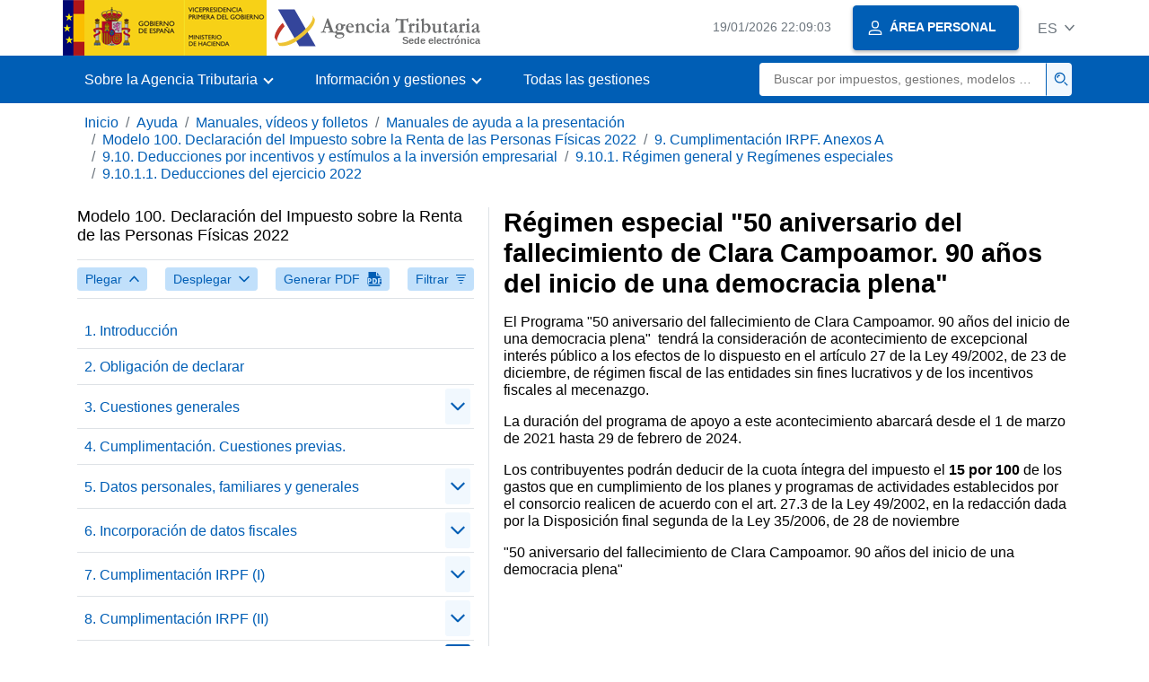

--- FILE ---
content_type: text/html
request_url: https://sede.agenciatributaria.gob.es/Sede/ayuda/manuales-videos-folletos/manuales-ayuda-presentacion/irpf-2022/9-cumplimentacion-irpf-anexos/9_10-deducciones-incentivos-estimulos-inversion-empresarial/9_10_1-regimen-general-regimenes-especiales/9_10_1_1_deducciones-ejercicio-2022/regimen-especial-50-aniversario-fallecimiento-campoamor.html
body_size: 10231
content:
<!DOCTYPE html>
<html lang="es">
<head>
	<meta charset="utf-8">
    <meta name="site" content="Sede"/>
	<link href="/static_files/common/css/aeat.07.css" rel="stylesheet" type="text/css">
<meta title="AEATviewport" content="width=device-width, initial-scale=1.0" name="viewport">
<title>Agencia Tributaria: Régimen especial "50 aniversario del fallecimiento de Clara Campoamor. 90 años del inicio de una ...</title><meta name="ObjectId" content="213e4a97af612810VgnVCM100000dc381e0aRCRD"/><meta name="keyword" content="Ayuda, Manuales, vídeos y folletos, Manuales de ayuda a la presentación"/>
<meta name="detalle" content="manuales"/> 
</head>
<body>
	<div id="body" class="s_Sede p_estandar t_manuales">
		<header id="AEAT_header" class="header_aeat d-print-none d-app-none" >
    <!-- CABECERA -->
   	<!--googleoff: index-->
	<a class="focus-only" href="#acc-main">Saltar al contenido principal</a>
	<div class="header-sup_aeat w-100">
	  <div class="container">	  		
		<div class="row">
		<!-- CABECERA IZQUIERDA-->
	   	<div id="topIzquierda" class="pl-0"><nav class="header-contLogos_aeat"><a href="/Sede/inicio.html" title="Página de inicio" class="header-logosPrincipales_aeat"><span class="logoGobierno Sede">Logotipo del Gobierno de España</span><span class="logoAEAT logoSite logoSede ml-2 overflow-hidden">Logotipo Organismo</span></a></nav></div><!-- CABECERA IZQUIERDA FIN -->
</div>
	  </div>	
	</div>
	<!--googleon: index-->
	<!-- CABECERA FIN -->
    <!-- MENU -->
   	<!--googleoff: index--><div class="w-100 bg-primary p-1"><div class="container"><div class="row justify-content-between align-items-center"><button class="header-btnMovil_aeat text-white d-lg-none col-2 btn btn-link" type="button" id="menuPrincipal"><i class="aeat-ico fa-ico-menu ico-size-2 w-100" title="Abrir menú móvil" aria-hidden="true" role="presentation"></i><span class="sr-only">Menú móvil</span></button><nav id="aeat_menuPrincipal" class="navbar-dark navbar navbar-expand-lg p-0 col-12 col-xl-8 col-lg-9 d-none d-lg-flex" aria-label="Menú principal"><!--clase para movil: header-navMovil_aeat--><ul class="navbar-nav"><li class="nav-item"><a href="#" class="py-3 px-4 nav-link dropdown-toggle invisible" role="button"><span>Menu</span></a></li></ul></nav></div></div></div><!--googleon: index-->
<!-- MENU FIN -->
</header><nav aria-label="Migas navegación" class="js-nav-principal d-print-none d-app-none">
	<ol class="breadcrumb container bg-transparent px-md-4 px-3">           
<li class="d-none d-md-block breadcrumb-item"><a data-aeat-id='b3552c121d27c610VgnVCM100000dc381e0aRCRD' href='/Sede/inicio.html'>Inicio</a></li><li class="d-none d-md-block breadcrumb-item"><a data-aeat-id='0f1ed8601c4bd610VgnVCM100000dc381e0aRCRD' href='/Sede/ayuda.html'>Ayuda</a></li><li class="d-none d-md-block breadcrumb-item"><a data-aeat-id='9fd958b46ecfd610VgnVCM100000dc381e0aRCRD' href='/Sede/ayuda/manuales-videos-folletos.html'>Manuales, vídeos y folletos</a></li><li class="d-none d-md-block breadcrumb-item"><a data-aeat-id='499a4b1a2c9dd610VgnVCM100000dc381e0aRCRD' href='/Sede/manuales/manuales-ayuda-presentacion.html'>Manuales de ayuda a la presentación</a></li><li class="d-none d-md-block breadcrumb-item"><a data-aeat-id='1d398aeebe612810VgnVCM100000dc381e0aRCRD' href='/Sede/Ayuda/22Presentacion/100.html'>Modelo 100. Declaración del Impuesto sobre la Renta de las Personas Físicas 2022</a></li><li class="d-none d-md-block breadcrumb-item"><a data-aeat-id='e24c4a97af612810VgnVCM100000dc381e0aRCRD' href='/Sede/Ayuda/22Presentacion/100/9.html'>9. Cumplimentación IRPF. Anexos A</a></li><li class="d-none d-md-block breadcrumb-item"><a data-aeat-id='aacc4a97af612810VgnVCM100000dc381e0aRCRD' href='/Sede/Ayuda/22Presentacion/100/9_10.html'>9.10. Deducciones por incentivos y estímulos a la inversión empresarial</a></li><li class="d-none d-md-block breadcrumb-item"><a data-aeat-id='0fcc4a97af612810VgnVCM100000dc381e0aRCRD' href='/Sede/ayuda/manuales-videos-folletos/manuales-ayuda-presentacion/irpf-2022/9-cumplimentacion-irpf-anexos/9_10-deducciones-incentivos-estimulos-inversion-empresarial/9_10_1-regimen-general-regimenes-especiales.html'>9.10.1. Régimen general y Regímenes especiales</a></li><li class="breadcrumb-item breadcrumb-item__volver"><a data-aeat-id='6adc4a97af612810VgnVCM100000dc381e0aRCRD' href='/Sede/ayuda/manuales-videos-folletos/manuales-ayuda-presentacion/irpf-2022/9-cumplimentacion-irpf-anexos/9_10-deducciones-incentivos-estimulos-inversion-empresarial/9_10_1-regimen-general-regimenes-especiales/9_10_1_1_deducciones-ejercicio-2022.html'><i class="aeat-ico fa-ico-chevron-left ico-size-mini mr-2 d-md-none" aria-hidden="true" role="presentation"></i>9.10.1.1. Deducciones del ejercicio 2022 </a></li>
</ol>
</nav><div class="container container-text js-container container-print">
			<div class="row">

				<button class="d-lg-none btn btn-sm btn-secondary cursor-pointer pb-1 position-fixed left-0 bottom-0 z-index-1 m-3 shadow-sm d-print-none" data-toggle="modal" data-target="#indice-modal">
					<i class="aeat-ico fa-ico-indice-sm ico-size-1 mr-2" aria-hidden="true" role="presentation"></i>
		        	Índice
		      	</button>
<a id="manual-initial-page" href="/Sede/Ayuda/22Presentacion/100.html" class="d-none">Modelo 100. Declaración del Impuesto sobre la Renta de las Personas Físicas 2022</a>
<div class="d-lg-block col-12 col-lg-5 border-lg-right js-aeat-modal-lg d-print-none" id="indice-modal">
</div>
<main class="col-12 col-lg-7 my-3 my-lg-0 col-print-12 print-m-0 print-p-0" id="acc-main">
					<h1 id="js-nombre-canal" class="font-weight-bold mb-3">Régimen especial "50 aniversario del fallecimiento de Clara Campoamor. 90 años del inicio de una democracia plena"</h1><p>El Programa&nbsp;"50 aniversario del fallecimiento de Clara Campoamor. 90 a&ntilde;os del inicio de una democracia plena"&nbsp; tendr&aacute; la consideraci&oacute;n de acontecimiento de excepcional inter&eacute;s p&uacute;blico a los efectos de lo dispuesto en el art&iacute;culo 27 de la Ley 49/2002, de 23 de diciembre, de r&eacute;gimen fiscal de las entidades sin fines lucrativos y de los incentivos fiscales al mecenazgo.</p>
<p>La duraci&oacute;n del programa de apoyo a este acontecimiento abarcar&aacute; desde el 1 de marzo de 2021 hasta&nbsp;29 de&nbsp;febrero de 2024.</p>
<p>Los contribuyentes podr&aacute;n deducir de la cuota &iacute;ntegra del impuesto el <strong>15 por 100</strong> de los gastos que en cumplimiento de los planes y programas de actividades establecidos por el consorcio realicen de acuerdo con el art. 27.3 de la Ley 49/2002, en la redacci&oacute;n dada por la Disposici&oacute;n final segunda de la Ley 35/2006, de 28 de noviembre</p>
<p>"50 aniversario del fallecimiento de Clara Campoamor. 90 a&ntilde;os del inicio de una democracia plena"</p><!--MODAL IMPRESIÓN--><div class="modal fade js-no-imprimir" id="htmlToPdfModal" tabindex="-1" role="dialog" aria-labelledby="htmlToPdfModalTitle" aria-hidden="true"><div class="modal-dialog" role="document"><form class="modal-content"><div class="modal-header"><p class="modal-title d-flex align-items-center" id="htmlToPdfModalTitle"><i class="aeat-ico fa-ico-pdf ico-size-2 mr-2 text-primary" role="presentation" aria-hidden="true"></i>Generar PDF</p><button type="button" class="close cursor-pointer" data-dismiss="modal" aria-label="Close"><i class="aeat-ico fa-ico-cerrar-sm ico-size-2" role="presentation" aria-hidden="true"></i><span class="sr-only">Cerrar</span></button></div><div class="modal-body"><p>La generación del PDF puede tardar varios minutos dependiendo de la cantidad de información.</p><p>Seleccione la información que desee incluir en el PDF:</p><ul id='type-pdf-selector' class='list-unstyled pl-3 js-aeat-group-switch'><li class='mb-2'><div class='custom-control custom-switch'><input type='radio' class='custom-control-input' id='pdf-Apartado' value='Apartado' name="type-pdf-selector"><label class='custom-control-label' for='pdf-Apartado'>Página actual</label></div></li><li class='mb-2'><div class='custom-control custom-switch'><input type='radio' class='custom-control-input' id='pdf-SubApartados' value='SubApartados' name="type-pdf-selector"><label class='custom-control-label' for='pdf-SubApartados'>Apartado actual y subapartados</label></div></li><li class='mb-2'><div class='custom-control custom-switch'><input type='radio' class='custom-control-input' id='pdf-Todo' value='Todo' name="type-pdf-selector"><label class='custom-control-label' for='pdf-Todo'>Todo el documento</label></div></li></ul><p>Puede cancelar la generación del PDF en cualquier momento.</p></div><div class='modal-footer'><button type='button' class='btn btn-secondary' data-dismiss='modal'>Cancelar</button><button id='btn-continue-to-pdf' type='button' class='btn btn-primary' disabled>Continuar</button></div></form></div></div><!-- FIN MODAL IMPRESIÓN --></main>
</div>
   		</div> 
  		<!--googleoff: index-->
  		<footer class="bg-primary d-print-none d-app-none d-inline-block w-100" >
<noscript><div class="container py-3"><div class="row"><a class="text-white"   href="https://sede.agenciatributaria.gob.es/Sede/condiciones-uso-sede-electronica/accesibilidad/declaracion-accesibilidad.html">Accesibilidad</a></div></div></noscript><div id="js-pie-fecha-social" class="container pb-3"><div class="row"><div id="last-update" class="col mb-2"><p class="small text-center text-white mb-0">Página actualizada: <time datetime="2025-07-29">29/julio/2025</time></p></div></div></div></footer><!--googleon: index--> 
	</div>
	<div class="d-none">
   <span class="js-responsive d-xs-block"></span>
   <span class="js-responsive d-sm-block"></span>
   <span class="js-responsive d-md-block"></span>
   <span class="js-responsive d-lg-block"></span>
   <span class="js-responsive d-xl-block"></span>
   <span class="js-responsive d-xxl-block"></span>
   <span class="js-responsive d-xxxl-block"></span>
 </div>
<link href="/static_files/common/css/aeat.07.print.css" rel="stylesheet" type="text/css">
<script type="text/javascript" charset="UTF-8" src="/static_files/common/script/aeat.07.js"></script>
</body>
</html>


--- FILE ---
content_type: text/html
request_url: https://sede.agenciatributaria.gob.es/Sede/Ayuda/22Presentacion/100.html
body_size: 534800
content:
<!DOCTYPE html>
<html lang="es">
<head>
	<meta charset="utf-8">
    <meta name="site" content="Sede"/>
	<link href="/static_files/common/css/aeat.07.css" rel="stylesheet" type="text/css">
<meta title="AEATviewport" content="width=device-width, initial-scale=1.0" name="viewport">
<title>Agencia Tributaria: Modelo 100. Declaración del Impuesto sobre la Renta de las Personas Físicas 2022</title><meta name="ObjectId" content="1d398aeebe612810VgnVCM100000dc381e0aRCRD"/><meta name="keyword" content="Ayuda, Manuales, vídeos y folletos, Manuales de ayuda a la presentación"/>
<meta name="detalle" content="manuales"/> 
</head>
<body>
	<div id="body" class="s_Sede p_estandar t_manuales">
		<header id="AEAT_header" class="header_aeat d-print-none d-app-none" >
    <!-- CABECERA -->
   	<!--googleoff: index-->
	<a class="focus-only" href="#acc-main">Saltar al contenido principal</a>
	<div class="header-sup_aeat w-100">
	  <div class="container">	  		
		<div class="row">
		<!-- CABECERA IZQUIERDA-->
	   	<div id="topIzquierda" class="pl-0"><nav class="header-contLogos_aeat"><a href="/Sede/inicio.html" title="Página de inicio" class="header-logosPrincipales_aeat"><span class="logoGobierno Sede">Logotipo del Gobierno de España</span><span class="logoAEAT logoSite logoSede ml-2 overflow-hidden">Logotipo Organismo</span></a></nav></div><!-- CABECERA IZQUIERDA FIN -->
</div>
	  </div>	
	</div>
	<!--googleon: index-->
	<!-- CABECERA FIN -->
    <!-- MENU -->
   	<!--googleoff: index--><div class="w-100 bg-primary p-1"><div class="container"><div class="row justify-content-between align-items-center"><button class="header-btnMovil_aeat text-white d-lg-none col-2 btn btn-link" type="button" id="menuPrincipal"><i class="aeat-ico fa-ico-menu ico-size-2 w-100" title="Abrir menú móvil" aria-hidden="true" role="presentation"></i><span class="sr-only">Menú móvil</span></button><nav id="aeat_menuPrincipal" class="navbar-dark navbar navbar-expand-lg p-0 col-12 col-xl-8 col-lg-9 d-none d-lg-flex" aria-label="Menú principal"><!--clase para movil: header-navMovil_aeat--><ul class="navbar-nav"><li class="nav-item"><a href="#" class="py-3 px-4 nav-link dropdown-toggle invisible" role="button"><span>Menu</span></a></li></ul></nav></div></div></div><!--googleon: index-->
<!-- MENU FIN -->
</header><nav aria-label="Migas navegación" class="js-nav-principal d-print-none d-app-none">
	<ol class="breadcrumb container bg-transparent px-md-4 px-3">           
<li class="d-none d-md-block breadcrumb-item"><a data-aeat-id='b3552c121d27c610VgnVCM100000dc381e0aRCRD' href='/Sede/inicio.html'>Inicio</a></li><li class="d-none d-md-block breadcrumb-item"><a data-aeat-id='0f1ed8601c4bd610VgnVCM100000dc381e0aRCRD' href='/Sede/ayuda.html'>Ayuda</a></li><li class="d-none d-md-block breadcrumb-item"><a data-aeat-id='9fd958b46ecfd610VgnVCM100000dc381e0aRCRD' href='/Sede/ayuda/manuales-videos-folletos.html'>Manuales, vídeos y folletos</a></li><li class="breadcrumb-item breadcrumb-item__volver"><a data-aeat-id='499a4b1a2c9dd610VgnVCM100000dc381e0aRCRD' href='/Sede/manuales/manuales-ayuda-presentacion.html'><i class="aeat-ico fa-ico-chevron-left ico-size-mini mr-2 d-md-none" aria-hidden="true" role="presentation"></i>Manuales de ayuda a la presentación</a></li>
</ol>
</nav><div class="container container-text js-container container-print">
			<div class="row">

				<button class="d-lg-none btn btn-sm btn-secondary cursor-pointer pb-1 position-fixed left-0 bottom-0 z-index-1 m-3 shadow-sm d-print-none" data-toggle="modal" data-target="#indice-modal">
					<i class="aeat-ico fa-ico-indice-sm ico-size-1 mr-2" aria-hidden="true" role="presentation"></i>
		        	Índice
		      	</button>
<div class="d-lg-block col-12 col-lg-5 border-lg-right js-aeat-modal-lg d-print-none" id="indice-modal">
<aside class="w-100 row mx-0 mb-3"><div class="d-flex justify-content-between"><h2 class="h4 mb-3" data-aeat-id="1d398aeebe612810VgnVCM100000dc381e0aRCRD"><span class="sr-only">Índice de </span>Modelo 100. Declaración del Impuesto sobre la Renta de las Personas Físicas 2022</h2><button type="button" class="close cursor-pointer d-lg-none ml-2 align-self-start" data-dismiss="modal" aria-label="Cerrar"><i class="aeat-ico fa-ico-cerrar-sm ico-size-2" aria-hidden="true" role="presentation"></i></button></div><div class="d-print-none border-top border-bottom py-2 d-flex w-100 justify-content-between"><button class="btn btn-light-primary text-primary btn-sm d-flex align-items-center cursor-pointer js-btn-plegar-todo" type="button" data-target=".multi-collapse" aria-expanded="false" aria-controls=""><span class="d-none d-xs-block">Plegar</span><i class="aeat-ico fa-ico-chevron-up ico-size-mini ml-xs-2" role="presentation" aria-hidden="true"></i></button><button class="btn btn-light-primary btn-light-primary text-primary btn-sm d-flex align-items-center cursor-pointer js-btn-desplegar-todo" type="button" data-target=".multi-collapse" aria-expanded="false" aria-controls=""><span class="d-none d-xs-block">Desplegar</span><i class="aeat-ico fa-ico-chevron-down ico-size-mini ml-xs-2" role="presentation" aria-hidden="true"></i></button><button class="btn btn-light-primary text-primary btn-sm d-flex d-app-none align-items-center cursor-pointer js-btn-to-pdf" type="button"><span class="d-none d-xs-block">Generar PDF</span><i class="aeat-ico fa-ico-pdf ico-size-1 ml-xs-2 text-primary" role="presentation" aria-hidden="true"></i></button><button class="btn btn-light-primary text-primary btn-sm d-flex align-items-center cursor-pointer" type="button" data-toggle="collapse" href="#filtros" aria-expanded="false" aria-controls="filtros"><span class="d-none d-sm-block">Filtrar</span><i class="aeat-ico fa-ico-filtrar-sm ico-size-mini ml-sm-2" role="presentation" aria-hidden="true"></i></button></div><div class="mt-3 w-100 collapse" id="filtros"><label for="slc-filtro-manual">Filtrar por nombre</label><select class="js-aeat-select" id="slc-filtro-manual" data-placeholder="Filtrar por nombre"><option value="" selected></option><option value="83408aeebe612810VgnVCM100000dc381e0aRCRD">10.8.2. Por la adquisición de viviendas por jóvenes en núcleos rurales</option><option value="8fc97bdfc4d24810VgnVCM100000dc381e0aRCRD">3.3.8. Supuestos especiales de fraccionamiento: fallecimiento y cambio de residencia</option><option value="21cd4a97af612810VgnVCM100000dc381e0aRCRD">Régimen Especial "Enfermedades Neurodegenerativas. Año lnternacional de la lnvestigación e lnnovación. Período 2021-2022"</option><option value="6e4e9e89573e5810VgnVCM100000dc381e0aRCRD">Municipios de la provincia de Huesca</option><option value="923f8aeebe612810VgnVCM100000dc381e0aRCRD">10.7.3. Por discapacidad de ascendientes o descendientes</option><option value="0c7d8aeebe612810VgnVCM100000dc381e0aRCRD">10.3.8. Por partos múltiples o por dos o más adopciones constituidas en la misma fecha</option><option value="4e1b8aeebe612810VgnVCM100000dc381e0aRCRD">10.13.8. Por gastos de material escolar y libros de texto</option><option value="065e8aeebe612810VgnVCM100000dc381e0aRCRD">10.5. Canarias</option><option value="8eca4a97af612810VgnVCM100000dc381e0aRCRD">8.2.2.2.Mutualidades de previsión social</option><option value="18aa8aeebe612810VgnVCM100000dc381e0aRCRD">10.12.4. Por acogimiento no remunerado de personas mayores de 65 años y/o con discapacidad</option><option value="89558aeebe612810VgnVCM100000dc381e0aRCRD">7.3.4.44. Valladolid</option><option value="a19c4a97af612810VgnVCM100000dc381e0aRCRD">9.4.2. Donativos realizados a entidades no incluidas en el ámbito de la Ley 49/2002</option><option value="fece4a97af612810VgnVCM100000dc381e0aRCRD">9.8. Reserva para inversiones en Canarias</option><option value="44e68aeebe612810VgnVCM100000dc381e0aRCRD">IVA soportado</option><option value="43468aeebe612810VgnVCM100000dc381e0aRCRD">Otros gastos del personal</option><option value="be8a8aeebe612810VgnVCM100000dc381e0aRCRD">10.12. Comunidad de Madrid</option><option value="3a2e8aeebe612810VgnVCM100000dc381e0aRCRD">10.4.11 Para cursar estudios de educación superior fuera de la isla de residencia habitual.</option><option value="648e8aeebe612810VgnVCM100000dc381e0aRCRD">10.5.8. Por contribuyentes con discapacidad y mayores de 65 años</option><option value="c3f28aeebe612810VgnVCM100000dc381e0aRCRD">Reglas especiales</option><option value="19da8aeebe612810VgnVCM100000dc381e0aRCRD">10.12.11 Por donativos a Fundaciones y clubs deportivos</option><option value="b16b4a97af612810VgnVCM100000dc381e0aRCRD">8.4.3. Gravamen de la base liquidable general</option><option value="1d068aeebe612810VgnVCM100000dc381e0aRCRD">7.4.1.6. Operaciones vinculadas</option><option value="49a1de5c78db4810VgnVCM100000dc381e0aRCRD">8.7.5.2 Cumplimentación</option><option value="6f828aeebe612810VgnVCM100000dc381e0aRCRD">5.4. Comunidad Autónoma de residencia habitual</option><option value="91538aeebe612810VgnVCM100000dc381e0aRCRD">7.1.4. Reducciones del rendimiento íntegro</option><option value="e26a8aeebe612810VgnVCM100000dc381e0aRCRD">10.11.15. Por determinadas subvenciones obtenidas a consecuencia de daños por los incendios de octubre 2017</option><option value="b2858aeebe612810VgnVCM100000dc381e0aRCRD"> 7.3.1.3. Gastos deducibles</option><option value="71042a15ce016810VgnVCM100000dc381e0aRCRD">Para más información: Informador Renta para actividades económicas</option><option value="69691c7bcaf74810VgnVCM100000dc381e0aRCRD">8.2.1. Reducción por tributación conjunta</option><option value="22238aeebe612810VgnVCM100000dc381e0aRCRD">Miembros de las mesas electorales</option><option value="acbc4a97af612810VgnVCM100000dc381e0aRCRD">9.5. Deducciones por inversiones y gastos de interés cultural</option><option value="037e09d69cc06810VgnVCM100000dc381e0aRCRD">10.7.24. Para compensar los efectos de la inflación</option><option value="561b4a97af612810VgnVCM100000dc381e0aRCRD">8.2.6. Pensiones compensatorias al cónyuge y anualidades por alimentos</option><option value="9fb28aeebe612810VgnVCM100000dc381e0aRCRD">6.2 Claves</option><option value="912e3c55f3376810VgnVCM100000dc381e0aRCRD">9.6.2.1. Cumplimentación</option><option value="92af8aeebe612810VgnVCM100000dc381e0aRCRD">10.7.19. Por arrendamiento de vivienda habitual vinculado a determinadas operaciones de dación en pago </option><option value="83b08aeebe612810VgnVCM100000dc381e0aRCRD">10.8.16. Por partos múltiples o adopciones simultáneas producidos en el año 2020 y/o 2021</option><option value="e13a8aeebe612810VgnVCM100000dc381e0aRCRD">10.11.7. Por acogimiento de menores</option><option value="0e094a97af612810VgnVCM100000dc381e0aRCRD">7.6.2.2. Régimen transitorio de las ganancias derivadas de elementos no afectos adquiridos antes del 31-12-94</option><option value="43b68aeebe612810VgnVCM100000dc381e0aRCRD">Dietas y asignaciones de viaje del personal empleado</option><option value="07094a97af612810VgnVCM100000dc381e0aRCRD">7.6.2.1. Importe de las ganancias y pérdidas patrimoniales</option><option value="9b9f8aeebe612810VgnVCM100000dc381e0aRCRD">10.7.18. Por gastos de guardería</option><option value="90e28aeebe612810VgnVCM100000dc381e0aRCRD">7.1.1.2. Dietas y gastos de viaje</option><option value="0bac4a97af612810VgnVCM100000dc381e0aRCRD">9.4.1.2. Aportaciones, donativos y donaciones a entidades beneficiarias del mecenazgo</option><option value="0ec84a97af612810VgnVCM100000dc381e0aRCRD">Supuestos en los que no existe alteración patrimonial</option><option value="b69e1ac0f1eb4810VgnVCM100000dc381e0aRCRD">Para más información: Informador de Renta</option><option value="0b4d8aeebe612810VgnVCM100000dc381e0aRCRD">10.3.1. Por acogimiento no remunerado de mayores de 65 años</option><option value="a5bc4a97af612810VgnVCM100000dc381e0aRCRD">9.9. Deducción aplicable a las unidades familiares formadas por residentes fiscales en Estados Miembros de la UE o del EEE</option><option value="e403ed45788e2810VgnVCM100000dc381e0aRCRD">Régimen especial "200 ANIVERSARIO DEL PASSEIG DE GRÁCIA"</option><option value="7fa78aeebe612810VgnVCM100000dc381e0aRCRD">7.4.4.4. Ingresos</option><option value="936f8aeebe612810VgnVCM100000dc381e0aRCRD">10.7.10. Por acogimiento familiar no remunerado de menores</option><option value="7fc18aeebe612810VgnVCM100000dc381e0aRCRD">3.2. Tributación individual o conjunta</option><option value="57e94a97af612810VgnVCM100000dc381e0aRCRD">Ganancias y pérdidas patrimoniales derivadas de transmisiones de acciones admitidas a negociación en mercados oficiales</option><option value="50d2b998b3db4810VgnVCM100000dc381e0aRCRD">8.7.5 Deducción por maternidad</option><option value="51208aeebe612810VgnVCM100000dc381e0aRCRD">10.6.13. Por gastos de guardería para contribuyentes que tengan su residencia habitual en zonas en riesgo de despoblamiento</option><option value="38694a97af612810VgnVCM100000dc381e0aRCRD">7.6.3.11. Transmisión de elementos patrimoniales a cambio de una renta temporal o vitalicia</option><option value="bab58aeebe612810VgnVCM100000dc381e0aRCRD">7.3.5.4. A disposición de sus titulares</option><option value="dd194a97af612810VgnVCM100000dc381e0aRCRD">7.6.3. Reglas especiales de cálculo</option><option value="949f8aeebe612810VgnVCM100000dc381e0aRCRD">10.7.17. Por familia monoparental</option><option value="9b264ba846994810VgnVCM100000dc381e0aRCRD">Para más información: Informador de Renta</option><option value="45578aeebe612810VgnVCM100000dc381e0aRCRD">7.4.3.7. Reducción de carácter general</option><option value="0fcc4a97af612810VgnVCM100000dc381e0aRCRD">9.10.1. Régimen general y Regímenes especiales</option><option value="1f084a97af612810VgnVCM100000dc381e0aRCRD">7.5.1.4. Cumplimentación</option><option value="71eb4a97af612810VgnVCM100000dc381e0aRCRD">8.7.6.2. Deducción por ascendientes con discapacidad a cargo</option><option value="d6b18aeebe612810VgnVCM100000dc381e0aRCRD">3.1.2.2.Exención para los rendimientos percibidos por trabajos realizados en el extranjero</option><option value="4ca68aeebe612810VgnVCM100000dc381e0aRCRD">Indemnizaciones</option><option value="471b8aeebe612810VgnVCM100000dc381e0aRCRD">10.13.7. Por inversiones realizadas en entidades cotizadas en el Mercado Alternativo Bursátil</option><option value="25c94a97af612810VgnVCM100000dc381e0aRCRD">Premios obtenidos por la participación en juegos, concursos, rifas o combinaciones aleatorias sin fines publicitarios</option><option value="63ce8aeebe612810VgnVCM100000dc381e0aRCRD">10.5.17. Por gastos de estudios en educación infantil, primaria, enseñanza secundaria obligatoria, bachillerato y formación profesional de grado medio</option><option value="98b28aeebe612810VgnVCM100000dc381e0aRCRD">6.1 Incorporación de datos fiscales</option><option value="207e4a97af612810VgnVCM100000dc381e0aRCRD">Régimen especial  "Programa de preparación de los deportistas españoles de los Juegos de París 2024"</option><option value="1faa8aeebe612810VgnVCM100000dc381e0aRCRD">10.12.5. Por arrendamiento de vivienda habitual</option><option value="a0cc8aeebe612810VgnVCM100000dc381e0aRCRD">10.15.31. Por residir habitualmente en un municipio en riesgo de despoblamiento</option><option value="79ab8aeebe612810VgnVCM100000dc381e0aRCRD"> 10.14.9. Por cada hijo de 0 de 3 años de contribuyentes que tengan su residencia o la trasladen a pequeños municipios</option><option value="e1178aeebe612810VgnVCM100000dc381e0aRCRD">7.4.3. Régimen de estimación objetiva (excepto actividades agrícolas, ganaderas y forestales)</option><option value="057d8aeebe612810VgnVCM100000dc381e0aRCRD">10.3.7. Por adopción internacional de menores</option><option value="bb758aeebe612810VgnVCM100000dc381e0aRCRD">7.3.1.2. Ingresos íntegros</option><option value="64fe8aeebe612810VgnVCM100000dc381e0aRCRD">10.5.24. Por gastos en primas de seguros de crédito para cubrir impagos de rentas de arrendamientos</option><option value="e8ea8aeebe612810VgnVCM100000dc381e0aRCRD">10.13. Región de Murcia</option><option value="68828aeebe612810VgnVCM100000dc381e0aRCRD">5.3. Ascendientes mayores de 65 años o con discapacidad</option><option value="f6ba4a97af612810VgnVCM100000dc381e0aRCRD">8.2. Base liquidable general y base liquidable del ahorro</option><option value="f5048aeebe612810VgnVCM100000dc381e0aRCRD">7.2.4. Rendimientos de capital mobiliario a integrar en la base imponible general</option><option value="56550a597f8e5810VgnVCM100000dc381e0aRCRD">Para más información: Informador de Renta</option><option value="82ce4a97af612810VgnVCM100000dc381e0aRCRD">Deducciones por inversiones</option><option value="4dd68aeebe612810VgnVCM100000dc381e0aRCRD">Otros tributos fiscalmente deducibles</option><option value="a01c4a97af612810VgnVCM100000dc381e0aRCRD">Cumplimentación</option><option value="abc28aeebe612810VgnVCM100000dc381e0aRCRD">7. Cumplimentación IRPF (I)</option><option value="65be8aeebe612810VgnVCM100000dc381e0aRCRD">10.5.15. Por donaciones y aportaciones para fines culturales, deportivos, investigación o docencia</option><option value="9bfc4a97af612810VgnVCM100000dc381e0aRCRD">Por gastos de propaganda y publicidad</option><option value="66928aeebe612810VgnVCM100000dc381e0aRCRD"> 5.5. Asignaciones tributarias</option><option value="e7184a97af612810VgnVCM100000dc381e0aRCRD">7.5.2. Imputaciones de agrupaciones de interés económico y uniones temporales de empresas</option><option value="41f78aeebe612810VgnVCM100000dc381e0aRCRD">7.5. Regímenes especiales</option><option value="6dee8aeebe612810VgnVCM100000dc381e0aRCRD">10.5.23. Por arrendamiento de vivienda habitual vinculado a determinadas operaciones en dación de pago</option><option value="4a468aeebe612810VgnVCM100000dc381e0aRCRD">Arrendamientos y cánones</option><option value="6b8e8aeebe612810VgnVCM100000dc381e0aRCRD">10.5.9. Por gastos de guardería</option><option value="7f6c4a97af612810VgnVCM100000dc381e0aRCRD">9.1.4. Cumplimentación</option><option value="300e8aeebe612810VgnVCM100000dc381e0aRCRD">10.4.5. Por donaciones, cesiones de uso o contratos de comodato y convenios de colaboración empresarial, relativos al mecenazgo cultural, científico y de desarrollo tecnológico y al consumo cultural</option><option value="8ab08aeebe612810VgnVCM100000dc381e0aRCRD">10.8.11. Por inversión en rehabilitación viviendas destinadas a alquiler</option><option value="6a5e8aeebe612810VgnVCM100000dc381e0aRCRD">10.5.2. Por donaciones para la rehabilitación y conservación del patrimonio histórico de Canarias  </option><option value="a5f78aeebe612810VgnVCM100000dc381e0aRCRD">7.5.1. Régimen especial de atribución de rentas</option><option value="36628aeebe612810VgnVCM100000dc381e0aRCRD">5.2. Hijos y otros descendientes</option><option value="4b768aeebe612810VgnVCM100000dc381e0aRCRD">Incentivos al mecenazgo: convenios de colaboración en actividades de interés general</option><option value="6cbe8aeebe612810VgnVCM100000dc381e0aRCRD">10.5.16. Por donaciones a entidades sin ánimo de lucro</option><option value="0973fcb1ed5a5810VgnVCM100000dc381e0aRCRD">10.8.14.1. Municipios de Castilla y León  de 5.000 o más habitantes</option><option value="16ab4a97af612810VgnVCM100000dc381e0aRCRD">8.7.2. Incremento de la cuota líquida por pérdida del derecho a determinadas deducciones de ejercicios anteriores</option><option value="4d178aeebe612810VgnVCM100000dc381e0aRCRD"> 7.4.3.2. Clasificación en el I.A.E.</option><option value="7f7b8aeebe612810VgnVCM100000dc381e0aRCRD">10.14.8. Por cada menor en régimen de acogimiento familiar de urgencia temporal o permanente o guarda con fines de adopción</option><option value="dfa18aeebe612810VgnVCM100000dc381e0aRCRD">3.1.2.1. Exención de determinados premios </option><option value="f0598aeebe612810VgnVCM100000dc381e0aRCRD">10. Cumplimentación IRPF. Deducciones autonómicas </option><option value="e5168aeebe612810VgnVCM100000dc381e0aRCRD">7.4.2. Régimen de estimación directa. Modalidad normal y modalidad simplificada</option><option value="0d328aeebe612810VgnVCM100000dc381e0aRCRD">3.5. Normativa</option><option value="88258aeebe612810VgnVCM100000dc381e0aRCRD"> 7.3.4.38. Sevilla</option><option value="d0fc8aeebe612810VgnVCM100000dc381e0aRCRD">10.2.5. Por donaciones con finalidad ecológica y en investigación y desarrollo científico y técnico</option><option value="4e478aeebe612810VgnVCM100000dc381e0aRCRD">7.4.3.6. Índices correctores</option><option value="8f258aeebe612810VgnVCM100000dc381e0aRCRD">7.3.4.39. Soria</option><option value="39294a97af612810VgnVCM100000dc381e0aRCRD">7.6.3.2. Acciones y participaciones no admitidas a negociación en mercados oficiales</option><option value="299a4a97af612810VgnVCM100000dc381e0aRCRD">8.1.2. Compensaciones de partidas negativas en la base imponible general</option><option value="313e8aeebe612810VgnVCM100000dc381e0aRCRD">10.4.12. Por arrendamiento de bienes inmuebles en el territorio de las Illes Balears destinados a vivienda</option><option value="80a98aeebe612810VgnVCM100000dc381e0aRCRD">10.1.11. Para contribuyentes con cónyuges o parejas de hecho con discapacidad</option><option value="787b8aeebe612810VgnVCM100000dc381e0aRCRD">10.14.7. Por gastos en escuelas, centros de educación infantil  o personal contratado para cuidado de hijos en pequeños municipios</option><option value="44768aeebe612810VgnVCM100000dc381e0aRCRD">Provisiones fiscalmente deducibles</option><option value="46178aeebe612810VgnVCM100000dc381e0aRCRD">7.4.3.1. Ámbito de aplicación</option><option value="2cc94a97af612810VgnVCM100000dc381e0aRCRD">Premios obtenidos por la participación en concursos o combinaciones aleatorias con fines publicitarios</option><option value="13d5999c8b2d4810VgnVCM100000dc381e0aRCRD">Para más información: Informador Renta para actividades económicas</option><option value="45a68aeebe612810VgnVCM100000dc381e0aRCRD">Seguridad Social o aportaciones a mutualidades del titular de la actividad</option><option value="8e908aeebe612810VgnVCM100000dc381e0aRCRD">10.8.17. Por cuidado de hijos menores</option><option value="a2094a97af612810VgnVCM100000dc381e0aRCRD">7.6.2. Reglas generales de cálculo</option><option value="42868aeebe612810VgnVCM100000dc381e0aRCRD">Incentivos al mecenazgo: gastos en actividades de interés general</option><option value="3f528aeebe612810VgnVCM100000dc381e0aRCRD">5.1. Declarante/Cónyuge</option><option value="0cd84a97af612810VgnVCM100000dc381e0aRCRD">Exenciones</option><option value="6ace8aeebe612810VgnVCM100000dc381e0aRCRD">10.5.18. Por acogimiento de menores</option><option value="b5e58aeebe612810VgnVCM100000dc381e0aRCRD"> 7.4.1. Cuestiones generales</option><option value="524a4a97af612810VgnVCM100000dc381e0aRCRD">Otras ganancias patrimoniales</option><option value="94fc4a97af612810VgnVCM100000dc381e0aRCRD">Régimen especial "Barcelona Equestrian Challenge (4ª Edición)"</option><option value="48778aeebe612810VgnVCM100000dc381e0aRCRD">7.4.3.12. Reducción del 30 por 100</option><option value="9d8f8aeebe612810VgnVCM100000dc381e0aRCRD">10.7.16. Por traslado de vivienda habitual</option><option value="06328aeebe612810VgnVCM100000dc381e0aRCRD">3.4. Servicios de ayuda</option><option value="7562a03310754810VgnVCM100000dc381e0aRCRD">Elementos no afectos: Valor de transmisión y adquisición</option><option value="1d6b4a97af612810VgnVCM100000dc381e0aRCRD">8.4.3.2. Cuota íntegra autonómica</option><option value="75878aeebe612810VgnVCM100000dc381e0aRCRD">7.4.4.1. Ámbito de aplicación</option><option value="78a78aeebe612810VgnVCM100000dc381e0aRCRD">7.4.4.3. Criterio de imputación temporal de cobros y pagos</option><option value="aae18aeebe612810VgnVCM100000dc381e0aRCRD">3.3. Declaración por el IRPF</option><option value="82998aeebe612810VgnVCM100000dc381e0aRCRD">10.1.9. Por ayuda doméstica</option><option value="580b4a97af612810VgnVCM100000dc381e0aRCRD">8.2.7. Aportaciones a la mutualidad de previsión social de deportistas profesionales</option><option value="a3cc4a97af612810VgnVCM100000dc381e0aRCRD"> 9.6. Deducciones por rentas obtenidas en Ceuta o Melilla y por residencia habitual y efectiva en la isla de La Palma</option><option value="b4758aeebe612810VgnVCM100000dc381e0aRCRD">7.3.1.1. Concepto</option><option value="904f8aeebe612810VgnVCM100000dc381e0aRCRD">10.7.5. Por cuidado de ascendientes mayores de 75 años</option><option value="ca338aeebe612810VgnVCM100000dc381e0aRCRD">7.1.2.1. Exclusiones</option><option value="9a438aeebe612810VgnVCM100000dc381e0aRCRD"> 7.1.3. Rentas estimadas y operaciones vinculadas</option><option value="cf838aeebe612810VgnVCM100000dc381e0aRCRD">7.2.3. Rendimientos del capital mobiliario a integrar en la base imponible del ahorro</option><option value="3e394a97af612810VgnVCM100000dc381e0aRCRD">7.6.3.5. Separación de socios y disolución de sociedades</option><option value="4faf66dbf52f2810VgnVCM100000dc381e0aRCRD">Régimen especial "South Summit 2022-2024"</option><option value="e32a8aeebe612810VgnVCM100000dc381e0aRCRD">10.11.5. Por gastos dirigidos al uso de nuevas tecnologías en los hogares gallegos</option><option value="7e4b8aeebe612810VgnVCM100000dc381e0aRCRD">10.14.1. Por el nacimiento y adopción de hijos</option><option value="18f58aeebe612810VgnVCM100000dc381e0aRCRD">7.4.1.3. Imputación temporal</option><option value="63dc4a97af612810VgnVCM100000dc381e0aRCRD">9.10.1.2. Cumplimentación</option><option value="68994a97af612810VgnVCM100000dc381e0aRCRD">7.6.4.2. Regla especial para la actividad de autotaxi en estimación objetiva</option><option value="914d4a97af612810VgnVCM100000dc381e0aRCRD">Normas comunes</option><option value="cce28aeebe612810VgnVCM100000dc381e0aRCRD">Asignaciones para gastos de manutención y estancia</option><option value="afa2a1934fc24810VgnVCM100000dc381e0aRCRD">8.10. Regularización de declaraciones anteriores</option><option value="c5e28aeebe612810VgnVCM100000dc381e0aRCRD">Asignaciones para gastos de locomoción</option><option value="4c368aeebe612810VgnVCM100000dc381e0aRCRD">Seguridad Social a cargo de la empresa </option><option value="6c5e9e89573e5810VgnVCM100000dc381e0aRCRD">Municipios de la provincia de Zaragoza</option><option value="45368aeebe612810VgnVCM100000dc381e0aRCRD">Sueldos y salarios</option><option value="9b2f8aeebe612810VgnVCM100000dc381e0aRCRD">10.7.2. Por discapacidad del contribuyente</option><option value="81508aeebe612810VgnVCM100000dc381e0aRCRD">10.8.3. Por cantidades donadas a fundaciones de Castilla y León y para la recuperación del patrimonio histórico, cultural y natural </option><option value="a05c8aeebe612810VgnVCM100000dc381e0aRCRD">10.15.15. Por obtención de rentas derivadas del arrendamiento de vivienda cuya renta no supere el precio de referencia de alquileres privados</option><option value="8c308aeebe612810VgnVCM100000dc381e0aRCRD">10.8.1. Para contribuyentes afectados por discapacidad</option><option value="4c2b8aeebe612810VgnVCM100000dc381e0aRCRD">10.13.10 Por adopción o nacimiento</option><option value="24ed4a97af612810VgnVCM100000dc381e0aRCRD">Régimen especial Celebración del Summit "MADBLUE"</option><option value="ec7b4a97af612810VgnVCM100000dc381e0aRCRD"> 8.4.2. Anualidades por alimentos a favor de los hijos satisfechas por decisión judicial</option><option value="56e38aeebe612810VgnVCM100000dc381e0aRCRD">Contratos de seguros de vida en los que el tomador asuma el riesgo de la inversión</option><option value="1ba67fe092963810VgnVCM100000dc381e0aRCRD">10.4.18. Por acogida de personas desplazadas por el conflicto de Ucrania</option><option value="51e58aeebe612810VgnVCM100000dc381e0aRCRD">7.4. Rendimientos de actividades económicas</option><option value="768b8aeebe612810VgnVCM100000dc381e0aRCRD">10.14.10. Por cada hijo de 0 a 3 años por gastos en escuelas infantiles o centros de educación infantil de cualquier municipio de la Rioja</option><option value="fcf2265dfc505810VgnVCM100000dc381e0aRCRD">10.15.33. Por las cantidades satisfechas en tratamientos de fertilidad realizados en clínicas o centros autorizados</option><option value="86358aeebe612810VgnVCM100000dc381e0aRCRD">7.3.4.40. Tarragona</option><option value="29a38aeebe612810VgnVCM100000dc381e0aRCRD">7.2.3.4. Rendimientos derivados de la transmisión o amortización de letras del tesoro</option><option value="e58a8aeebe612810VgnVCM100000dc381e0aRCRD">10.11.19. Por adquisición y rehabilitación de viviendas en los proyectos de aldeas modelo</option><option value="767c4a97af612810VgnVCM100000dc381e0aRCRD">9.1.3. Obras de instalación o adecuación de la vivienda habitual de la persona con discapacidad</option><option value="452b8aeebe612810VgnVCM100000dc381e0aRCRD">10.13.9 Por donativos para la investigación biosanitaria</option><option value="2bed4a97af612810VgnVCM100000dc381e0aRCRD"> Régimen especial "30 Aniversario de la Escuela Superior de Música Reina Sofía"</option><option value="655e9e89573e5810VgnVCM100000dc381e0aRCRD">Municipios de la provincia de Teruel</option><option value="620f8aeebe612810VgnVCM100000dc381e0aRCRD">10.5.25. Por desarraigo por la erupción volcánica en la isla de La Palma</option><option value="4e968aeebe612810VgnVCM100000dc381e0aRCRD">Pérdidas por insolvencias de deudores</option><option value="166b4a97af612810VgnVCM100000dc381e0aRCRD">8.4.3.1. Cuota íntegra estatal</option><option value="dbdc8aeebe612810VgnVCM100000dc381e0aRCRD">10.2.2. Por nacimiento o adopción de un hijo en atención al grado de discapacidad</option><option value="6fde8aeebe612810VgnVCM100000dc381e0aRCRD">10.5.21. Por gastos de enfermedad</option><option value="9a628aeebe612810VgnVCM100000dc381e0aRCRD">5.2.1. Hijos menores de 18 años y mayores sobre los que se ha constituido curatela representativa o están sujetos a patria potestad prorrogada o rehabilitada</option><option value="43678aeebe612810VgnVCM100000dc381e0aRCRD"> 7.4.3.9. Reducción rentas no exentas inferiores a 12.000 euros</option><option value="8a598aeebe612810VgnVCM100000dc381e0aRCRD">10.1.14. Por donativos con finalidad ecológica</option><option value="47968aeebe612810VgnVCM100000dc381e0aRCRD">Dotaciones por amortización en estimación directa simplificada</option><option value="44278aeebe612810VgnVCM100000dc381e0aRCRD">7.4.3.13. Cumplimentación de actividades en estimación objetiva</option><option value="c8838aeebe612810VgnVCM100000dc381e0aRCRD">7.2.2. Ingresos íntegros del capital mobiliario</option><option value="18084a97af612810VgnVCM100000dc381e0aRCRD">7.5.1.3. Obligaciones de información de las entidades en atribución de rentas</option><option value="36794a97af612810VgnVCM100000dc381e0aRCRD">7.6.3.13. Incorporación de bienes o derechos que no deriven de una transmisión</option><option value="37394a97af612810VgnVCM100000dc381e0aRCRD">7.6.3.4. Aportaciones no dinerarias a sociedades</option><option value="74c78aeebe612810VgnVCM100000dc381e0aRCRD">7.4.4.8. Reducción de carácter general</option><option value="ea2a8aeebe612810VgnVCM100000dc381e0aRCRD">10.11.6. Por alquiler de la vivienda habitual por contribuyentes de edad igual o inferior a 35 años</option><option value="200e4a97af612810VgnVCM100000dc381e0aRCRD">Régimen especial "MADRID HORSE WEEK 21/ 23"</option><option value="7c878aeebe612810VgnVCM100000dc381e0aRCRD"> 7.4.4.2. Clave de actividad</option><option value="5f0b4a97af612810VgnVCM100000dc381e0aRCRD">8.2.5. Reducciones por aportaciones a patrimonios protegidos de personas con discapacidad</option><option value="b7d98aeebe612810VgnVCM100000dc381e0aRCRD">10.10.6. Por partos múltiples</option><option value="a4fb4a97af612810VgnVCM100000dc381e0aRCRD">Cumplimentación</option><option value="27aa4a97af612810VgnVCM100000dc381e0aRCRD">8.1.4. Compensaciones de partidas negativas en la base imponible del ahorro</option><option value="8b708aeebe612810VgnVCM100000dc381e0aRCRD">10.8.10. Para el fomento de emprendimiento</option><option value="6d7e8aeebe612810VgnVCM100000dc381e0aRCRD">10.5.7. Por nacimiento o adopción de hijos</option><option value="6ba28aeebe612810VgnVCM100000dc381e0aRCRD">5.8. Concepto de renta anual</option><option value="88448aeebe612810VgnVCM100000dc381e0aRCRD">7.3.4.5. Ávila</option><option value="a2bc8aeebe612810VgnVCM100000dc381e0aRCRD">10.15.28. Por donaciones dinerarias dirigidas a financiar programas de investigación, innovación y desarrollo científico o tecnológico COVID-19</option><option value="61428aeebe612810VgnVCM100000dc381e0aRCRD">3.5.1. Normativa estatal</option><option value="0bbd8aeebe612810VgnVCM100000dc381e0aRCRD">10.3.19. Por gastos de transporte público para residentes en concejos en riesgo de despoblación</option><option value="9a6f8aeebe612810VgnVCM100000dc381e0aRCRD">10.7.11. Por acogimiento no remunerado de mayores de 65 años y/o con discapacidad </option><option value="aa7c8aeebe612810VgnVCM100000dc381e0aRCRD">10.15.21.	 Por contribuyentes con dos o más descendientes</option><option value="2b4a4a97af612810VgnVCM100000dc381e0aRCRD"> 7.6.6.3. Apartado F3 Ganancias y pérdidas patrimoniales derivadas de la transmisión de elementos (a integrar en la base imponible general)</option><option value="41c68aeebe612810VgnVCM100000dc381e0aRCRD">Gastos de manutención del contribuyente</option><option value="6f994a97af612810VgnVCM100000dc381e0aRCRD">7.6.4.3. Regla especial: transmisión elementos patrimoniales que hayan gozado libertad de amortización</option><option value="42bb4a97af612810VgnVCM100000dc381e0aRCRD">8.7.3.1 Cumplimentación</option><option value="12078aeebe612810VgnVCM100000dc381e0aRCRD"> 7.4.2.7. Reducción por inicio de una actividad económica</option><option value="a11c8aeebe612810VgnVCM100000dc381e0aRCRD">10.15.6. Por conciliación del trabajo con la vida familiar</option><option value="3c1e8aeebe612810VgnVCM100000dc381e0aRCRD">10.4.9 Para declarantes con discapacidad física, psíquica o sensorial o con descendientes con esta condición </option><option value="908d4a97af612810VgnVCM100000dc381e0aRCRD">Régimen especial "Andalucía Valderrama Masters 2022/2024"</option><option value="351e8aeebe612810VgnVCM100000dc381e0aRCRD">10.4.8. Por donaciones a determinadas entidades que tengan por objeto el fomento de la lengua catalana </option><option value="025d8aeebe612810VgnVCM100000dc381e0aRCRD">10.3.2. Por adquisición o adecuación de la vivienda habitual para contribuyentes con discapacidad</option><option value="64a28aeebe612810VgnVCM100000dc381e0aRCRD">5.7. Domicilio habitual</option><option value="73db4a97af612810VgnVCM100000dc381e0aRCRD">8.7.6.1. Deducción por descendientes con discapacidad a cargo</option><option value="1ff58aeebe612810VgnVCM100000dc381e0aRCRD">7.4.1.4. Obligaciones contables y registrales</option><option value="2eaa4a97af612810VgnVCM100000dc381e0aRCRD">8.1.5. Reglas de compensación en tributación conjunta</option><option value="84708aeebe612810VgnVCM100000dc381e0aRCRD">10.8.9.	Por adquisición de vivienda de nueva construcción para residencia habitual </option><option value="667e8aeebe612810VgnVCM100000dc381e0aRCRD">10.5.6. Por donaciones en metálico a descendientes o adoptados menores de 35 años para la adquisición o rehabilitación de su primera vivienda habitual </option><option value="4f918aeebe612810VgnVCM100000dc381e0aRCRD">3.1. Cuestiones generales</option><option value="b11b87e56c1a3810VgnVCM100000dc381e0aRCRD">10.13.14. Por arrendamiento de vivienda habitual</option><option value="60ae8aeebe612810VgnVCM100000dc381e0aRCRD">10.5.12. Por obras de adecuación de la vivienda habitual por razón de discapacidad </option><option value="226e4a97af612810VgnVCM100000dc381e0aRCRD">Régimen especial "Mundiales Bádminton España"</option><option value="b1c58aeebe612810VgnVCM100000dc381e0aRCRD">7.3.5.2. Vivienda en la que,en caso de separación o divorcio, residen los hijos y/o el excónyuge</option><option value="04bd8aeebe612810VgnVCM100000dc381e0aRCRD">10.3.16. Para contribuyentes que se establezcan como trabajadores por cuenta propia, o autónomos en concejos en riesgo de despoblación</option><option value="05d84a97af612810VgnVCM100000dc381e0aRCRD">Supuestos en los que no existe ganancia o pérdida patrimonial</option><option value="b39b4a97af612810VgnVCM100000dc381e0aRCRD">8.6. Deducciones autonómicas de la cuota</option><option value="13784a97af612810VgnVCM100000dc381e0aRCRD">8.9. Importe del IRPF que corresponde a la comunidad autónoma de residencia</option><option value="87ca4a97af612810VgnVCM100000dc381e0aRCRD">8.2.2.1.Planes de pensiones</option><option value="bed98aeebe612810VgnVCM100000dc381e0aRCRD">10.10.7. Por compra de material escolar</option><option value="05194a97af612810VgnVCM100000dc381e0aRCRD">7.6.2.3. Mejoras</option><option value="20b38aeebe612810VgnVCM100000dc381e0aRCRD">7.2.3.5. Rendimientos derivados de la transmisión, amortización o reembolso de otros activos financieros</option><option value="7c5b8aeebe612810VgnVCM100000dc381e0aRCRD">10.14.3. Por cantidades invertidas en la adquisición o construcción de vivienda habitual para jóvenes</option><option value="4a678aeebe612810VgnVCM100000dc381e0aRCRD">7.4.3.10. Gastos extraordinarios por circunstancias excepcionales</option><option value="68de8aeebe612810VgnVCM100000dc381e0aRCRD">10.5.20. Por obras de rehabilitación energética de la vivienda habitual</option><option value="d82d8aeebe612810VgnVCM100000dc381e0aRCRD">10.2.13. Para mayores de 70 años</option><option value="bce98aeebe612810VgnVCM100000dc381e0aRCRD">10.10.9. Por cuidado de hijos menores de hasta 14 años inclusive</option><option value="006d8aeebe612810VgnVCM100000dc381e0aRCRD">10.3.23. Por inversión en vivienda habitual que tenga la consideración de protegida</option><option value="84898aeebe612810VgnVCM100000dc381e0aRCRD">10.1.7. Para padre o madre de familia monoparental y, en su caso, con ascendientes mayores de 75 años</option><option value="3c82a03310754810VgnVCM100000dc381e0aRCRD">Exención por reinversión</option><option value="83ea4a97af612810VgnVCM100000dc381e0aRCRD">8.2.2.5. Seguros de dependencia</option><option value="a37c8aeebe612810VgnVCM100000dc381e0aRCRD">10.15.20. Por donaciones destinadas al fomento de la Lengua Valenciana</option><option value="9e4f8aeebe612810VgnVCM100000dc381e0aRCRD">10.7.7. Por familia numerosa</option><option value="d8c84a97af612810VgnVCM100000dc381e0aRCRD">7.6.1.1. Concepto de ganancias y pérdidas patrimoniales</option><option value="67ae8aeebe612810VgnVCM100000dc381e0aRCRD">10.5.13. Por alquiler de vivienda habitual</option><option value="baaf40d1de626810VgnVCM100000dc381e0aRCRD">10.2.17. Por ayudas de carácter humanitario al pueblo ucraniano con motivo del conflicto armado en su país</option><option value="8f448aeebe612810VgnVCM100000dc381e0aRCRD">7.3.4.6. Badajoz</option><option value="8c058aeebe612810VgnVCM100000dc381e0aRCRD">7.3.4.34. La Rioja</option><option value="12268aeebe612810VgnVCM100000dc381e0aRCRD">7.4.2.2. Ingresos íntegros</option><option value="c7ef8aeebe612810VgnVCM100000dc381e0aRCRD">10.6.6. Por acogimiento familiar de menores</option><option value="0ae84a97af612810VgnVCM100000dc381e0aRCRD">Integración diferida: pérdidas patrimoniales derivadas de transmisiones con recompra del elemento patrimonial transmitido</option><option value="d1e18aeebe612810VgnVCM100000dc381e0aRCRD">3.2.3. Normas aplicables en la tributación conjunta</option><option value="d12d8aeebe612810VgnVCM100000dc381e0aRCRD">10.2.12. Por arrendamiento de vivienda social (deducción del arrendador)</option><option value="c3008aeebe612810VgnVCM100000dc381e0aRCRD">10.6.11. Por familias monoparentales</option><option value="87b2a03310754810VgnVCM100000dc381e0aRCRD">Fechas de transmisión y de adquisición</option><option value="19268aeebe612810VgnVCM100000dc381e0aRCRD">7.4.2.3. Gastos fiscalmente deducibles</option><option value="e12a6d438e4a4810VgnVCM100000dc381e0aRCRD">8.7.6. Deducciones por descendiente, ascendiente y cónyuge con discapacidad</option><option value="9f7f8aeebe612810VgnVCM100000dc381e0aRCRD">10.7.14. Por residencia habitual en zonas rurales</option><option value="490b8aeebe612810VgnVCM100000dc381e0aRCRD">10.13.5. Por inversión en dispositivos domésticos de ahorro de agua</option><option value="74c84a97af612810VgnVCM100000dc381e0aRCRD">7.6.1. Conceptos generales</option><option value="f56deda512184810VgnVCM100000dc381e0aRCRD">Para más información: Informador de Renta</option><option value="37367084d7fc4810VgnVCM100000dc381e0aRCRD">Para más información: Informador Renta para actividades económicas</option><option value="7ccb8aeebe612810VgnVCM100000dc381e0aRCRD">10.14.19. Por donaciones para la investigación, conservación, restauración, rehabilitación, consolidación, difusión, exposición y adquisición de bienes de interés cultural del Patrimonio Histórico de La Rioja</option><option value="6a46ef4ed3284810VgnVCM100000dc381e0aRCRD">Para más información: Informador de Renta</option><option value="a2872b20935a5810VgnVCM100000dc381e0aRCRD">10.6.12.1. Municipios de Zonas Rurales de Cantabria en Riesgo de  Despoblamiento</option><option value="4fc68aeebe612810VgnVCM100000dc381e0aRCRD">Primas de seguros</option><option value="fcbdd19818994810VgnVCM100000dc381e0aRCRD">Para más información: Informador de Renta</option><option value="e57b4a97af612810VgnVCM100000dc381e0aRCRD">8.4.1. Rentas exentas excepto para determinar el tipo de gravamen</option><option value="70dc8aeebe612810VgnVCM100000dc381e0aRCRD">10.2. Aragón</option><option value="ab4c4a97af612810VgnVCM100000dc381e0aRCRD">9.1.1. Adquisición, construcción, rehabilitación y ampliación de la vivienda habitual</option><option value="019d8aeebe612810VgnVCM100000dc381e0aRCRD">10.3.11. Por acogimiento familiar de menores</option><option value="686e8aeebe612810VgnVCM100000dc381e0aRCRD">10.5.4. Por gastos de estudios</option><option value="0fe18aeebe612810VgnVCM100000dc381e0aRCRD">3.3.1. Presentación de las declaraciones</option><option value="87ee4a97af612810VgnVCM100000dc381e0aRCRD">9.7.1. Por la reducción de la demanda de calefacción y refrigeración</option><option value="3e0e8aeebe612810VgnVCM100000dc381e0aRCRD">10.4.7. Por donaciones, cesiones de uso o contratos de comodato y convenios de colaboración, relativos al mecenazgo deportivo</option><option value="880a4a97af612810VgnVCM100000dc381e0aRCRD">Elementos no afectos: Valor de transmisión y adquisición</option><option value="87908aeebe612810VgnVCM100000dc381e0aRCRD">10.8.15. Por partos múltiples o adopciones simultáneas</option><option value="aa0c8aeebe612810VgnVCM100000dc381e0aRCRD">10.15.5. Por las cantidades destinadas a la custodia no ocasional en guarderías y centros de primer ciclo de educación infantil de hijos o acogidos permanentes menores de tres años</option><option value="06f18aeebe612810VgnVCM100000dc381e0aRCRD"> 3.3.2. Plazo de presentación de las declaraciones</option><option value="89e48aeebe612810VgnVCM100000dc381e0aRCRD">7.3.4.29. Murcia</option><option value="cbae4a97af612810VgnVCM100000dc381e0aRCRD">9.10.3. Régimen especial de las inversiones empresariales en Canarias</option><option value="94738aeebe612810VgnVCM100000dc381e0aRCRD"> 7.1.9. Cumplimentación Datos adicionales</option><option value="a6c18aeebe612810VgnVCM100000dc381e0aRCRD">3.1.4. Período impositivo y devengo del impuesto</option><option value="8d4b4a97af612810VgnVCM100000dc381e0aRCRD">8.3.4. Mínimo por ascendiente</option><option value="25ad4a97af612810VgnVCM100000dc381e0aRCRD">Régimen especial "Año Santo Jacobeo 2021"</option><option value="aacc4a97af612810VgnVCM100000dc381e0aRCRD">9.10. Deducciones por incentivos y estímulos a la inversión empresarial</option><option value="2a148aeebe612810VgnVCM100000dc381e0aRCRD"> 7.3.3. Individualización</option><option value="e3a58aeebe612810VgnVCM100000dc381e0aRCRD"> Amortización</option><option value="be0cd19818994810VgnVCM100000dc381e0aRCRD">Para más información: Informador de Renta</option><option value="88508aeebe612810VgnVCM100000dc381e0aRCRD">10.8.4. Por cantidades donadas para el fomento de la investigación, el desarrollo y la innovación</option><option value="4dea8aeebe612810VgnVCM100000dc381e0aRCRD">10.13.1. Por inversión en vivienda habitual por jóvenes de edad igual o inferior a 35 años (incluido el régimen transitorio)</option><option value="88b48aeebe612810VgnVCM100000dc381e0aRCRD">7.3.4.22. Huesca</option><option value="ec1a8aeebe612810VgnVCM100000dc381e0aRCRD">10.11.4. Por contribuyentes con discapacidad de edad igual o superior a 65 años, que precisen ayuda de terceras personas </option><option value="28f40a597f8e5810VgnVCM100000dc381e0aRCRD">Para más información: Informador de Renta</option><option value="e07a8aeebe612810VgnVCM100000dc381e0aRCRD">10.11.17. Por obras de mejora de eficiencia energética en edificios de viviendas o en viviendas unifamiliares</option><option value="fc8a4a97af612810VgnVCM100000dc381e0aRCRD">8.1. Base imponible general y base imponible del ahorro</option><option value="946d4a97af612810VgnVCM100000dc381e0aRCRD">Régimen especial" Plan Decenio Milliarium Montserrat 1025-2025</option><option value="00dd8aeebe612810VgnVCM100000dc381e0aRCRD">10.3.17. Por gastos de formación en que hayan incurrido los contribuyentes que desarrollen trabajos especialmente cualificados relacionados directa y principalmente con actividades de investigación y desarrollo, científicas o de carácter técnico </option><option value="076d8aeebe612810VgnVCM100000dc381e0aRCRD">10.3.5. Por arrendamiento de vivienda habitual</option><option value="98728aeebe612810VgnVCM100000dc381e0aRCRD">5.2.3 Hijos integrantes de la unidad familiar que no hayan percibido rentas y otros descendientes con derecho al mínimo </option><option value="87f48aeebe612810VgnVCM100000dc381e0aRCRD">7.3.4.31. Palencia</option><option value="89808aeebe612810VgnVCM100000dc381e0aRCRD">10.8.13. Por familia numerosa</option><option value="616e8aeebe612810VgnVCM100000dc381e0aRCRD">10.5.3. Por cantidades destinadas por sus titulares a la restauración, rehabilitación o reparación de bienes inmuebles declarados de interés cultural </option><option value="26dd4a97af612810VgnVCM100000dc381e0aRCRD">Régimen especial "150 Aniversario de creación de la Academia de España en Roma"</option><option value="28f28aeebe612810VgnVCM100000dc381e0aRCRD">Personal de vuelo de las compañías aéreas</option><option value="10c84a97af612810VgnVCM100000dc381e0aRCRD">7.6. Ganancias y pérdidas patrimoniales</option><option value="81c08aeebe612810VgnVCM100000dc381e0aRCRD">10.8.6. Para el fomento de la movilidad sostenible</option><option value="ebb97bdfc4d24810VgnVCM100000dc381e0aRCRD">Cumplimentación</option><option value="a5fb8aeebe612810VgnVCM100000dc381e0aRCRD">10.15.2. Por nacimiento o adopción múltiples</option><option value="0644ef2d4e835810VgnVCM100000dc381e0aRCRD">Régimen especial "VIII  Centenario de la Catedral de Burgos 2021"</option><option value="16ba8aeebe612810VgnVCM100000dc381e0aRCRD">10.12.6. Por gastos educativos</option><option value="e7eb1dd7c1254810VgnVCM100000dc381e0aRCRD">Ganancias y pérdidas patrimoniales derivadas de la transmisión o permuta de monedas virtuales</option><option value="39fd8aeebe612810VgnVCM100000dc381e0aRCRD">10.4.4. Por donaciones a determinadas entidades destinadas a la investigación, el desarrollo científico o tecnológico, o la innovación </option><option value="206a4a97af612810VgnVCM100000dc381e0aRCRD">7.6.6.5. Apartado F5 Régimen especial de fusiones, escisiones y canje de valores</option><option value="04028aeebe612810VgnVCM100000dc381e0aRCRD"> 3.3.4.Fraccionamiento del pago (pago en dos plazos 60% y 40%)</option><option value="39f1265dfc505810VgnVCM100000dc381e0aRCRD">10.15.32. Por el incremento de los costes de la financiación ajena en la inversión de la vivienda habitual</option><option value="72d78aeebe612810VgnVCM100000dc381e0aRCRD">7.4.4.9. Reducción agricultores jóvenes y por actividades en La Palma</option><option value="e64a8aeebe612810VgnVCM100000dc381e0aRCRD">10.11.11.	 Por donaciones con finalidad en investigación y desarrollo científico e innovación tecnológica</option><option value="542b4a97af612810VgnVCM100000dc381e0aRCRD">8.2.9. Determinación de la base liquidable del ahorro</option><option value="629e8aeebe612810VgnVCM100000dc381e0aRCRD">10.5.10. Por familia numerosa</option><option value="942f8aeebe612810VgnVCM100000dc381e0aRCRD">10.7.1. Por nacimiento o adopción de hijos</option><option value="0af78aeebe612810VgnVCM100000dc381e0aRCRD">7.5.1.1. Entidades en régimen de atribución de rentas</option><option value="26598aeebe612810VgnVCM100000dc381e0aRCRD">10.1. Andalucía</option><option value="0f9d8aeebe612810VgnVCM100000dc381e0aRCRD">10.3.13. Por gastos de descendientes en centros de 0 a 3 años</option><option value="ce048aeebe612810VgnVCM100000dc381e0aRCRD">7.3. Rendimientos derivados de inmuebles</option><option value="0175bb1c36c34810VgnVCM100000dc381e0aRCRD">Adquisición de gasóleo, fertilizantes y amortizaciones</option><option value="2d642a15ce016810VgnVCM100000dc381e0aRCRD">Para más información: Informador Renta para actividades económicas</option><option value="46d68aeebe612810VgnVCM100000dc381e0aRCRD">Trabajos realizados por otras empresas</option><option value="b2c98aeebe612810VgnVCM100000dc381e0aRCRD">10.10.3. Por trabajo dependiente</option><option value="955f8aeebe612810VgnVCM100000dc381e0aRCRD">10.7.8. Por donaciones con finalidad en investigación y desarrollo científico e innovación empresarial </option><option value="a7cf3c55f3376810VgnVCM100000dc381e0aRCRD">9.6.1.1. Cumplimentación</option><option value="55f94a97af612810VgnVCM100000dc381e0aRCRD">Ganancias y pérdidas patrimoniales derivadas de transmisiones de otros elementos patrimoniales</option><option value="9a3d4a97af612810VgnVCM100000dc381e0aRCRD">Por creación de empleo para trabajadores con discapacidad</option><option value="e77a8aeebe612810VgnVCM100000dc381e0aRCRD">10.11.18. Por las ayudas y subvenciones recibidas por los deportistas de alto nivel de Galicia</option><option value="b3f98aeebe612810VgnVCM100000dc381e0aRCRD">10.10.10. Para contribuyentes viudos</option><option value="3d228aeebe612810VgnVCM100000dc381e0aRCRD"> 3.3.9. Documentación adicional a presentar junto a la declaración</option><option value="8b458aeebe612810VgnVCM100000dc381e0aRCRD"> 7.3.4.43. Valencia</option><option value="79d78aeebe612810VgnVCM100000dc381e0aRCRD">7.4.4.11. Reducción del 30 por 100</option><option value="1c684a97af612810VgnVCM100000dc381e0aRCRD">8.8. Cuota diferencial y resultado de la declaración</option><option value="cfc6ed45788e2810VgnVCM100000dc381e0aRCRD">Régimen especial "VII Centenario de la Catedral de Palencia 2021-2022"</option><option value="02c97bdfc4d24810VgnVCM100000dc381e0aRCRD">Declaraciones complementarias sin sanción ni intereses ni recargo alguno</option><option value="6d928aeebe612810VgnVCM100000dc381e0aRCRD">5.6. Representante</option><option value="c9df8aeebe612810VgnVCM100000dc381e0aRCRD">10.6.4. Por obras de mejora en viviendas</option><option value="b8408aeebe612810VgnVCM100000dc381e0aRCRD">10.8.2.1. Municipios y Entidades Locales Menores que exceden de 10.000 habitantes, o que teniendo más de 3.000 habitantes distan menos de 30 km de la capital de provincia</option><option value="af1c8aeebe612810VgnVCM100000dc381e0aRCRD">10.15.8. Por ascendientes mayores de 75 o mayores de 65 que sean personas con discapacidad</option><option value="82808aeebe612810VgnVCM100000dc381e0aRCRD">10.8.12. Deducciones. Importe generado en 2019, 2020 y 2021 pendiente de aplicación</option><option value="8d548aeebe612810VgnVCM100000dc381e0aRCRD"> 7.3.4.8. Barcelona</option><option value="823a4a97af612810VgnVCM100000dc381e0aRCRD">Tipo de transmisión</option><option value="41568aeebe612810VgnVCM100000dc381e0aRCRD">Reparaciones y conservación</option><option value="6bfe8aeebe612810VgnVCM100000dc381e0aRCRD">10.5.1. Por donaciones con finalidad ecológica</option><option value="3be69c6d50994810VgnVCM100000dc381e0aRCRD">Para más información: Informador de Renta</option><option value="a15c4a97af612810VgnVCM100000dc381e0aRCRD">9.1.2. Base de la deducción y porcentajes</option><option value="2b138aeebe612810VgnVCM100000dc381e0aRCRD">Miembros del tribunal del jurado</option><option value="7b9b8aeebe612810VgnVCM100000dc381e0aRCRD">10.14.13. Por suministro de luz y gas de uso doméstico para jóvenes</option><option value="dad18aeebe612810VgnVCM100000dc381e0aRCRD">3.2.2. Opción por la tributación conjunta</option><option value="3f694a97af612810VgnVCM100000dc381e0aRCRD">7.6.3.12. Transmisión o extinción de derechos reales de goce o disfrute sobre bienes inmuebles</option><option value="b9c98aeebe612810VgnVCM100000dc381e0aRCRD">10.10.4. Por cuidado de familiares con discapacidad</option><option value="8cda4a97af612810VgnVCM100000dc381e0aRCRD">8.2.2.4. Planes de previsión social empresarial</option><option value="34ed8aeebe612810VgnVCM100000dc381e0aRCRD">10.4.1. Por determinadas inversiones de mejora de la sostenibilidad de la vivienda habitual</option><option value="7b0c4a97af612810VgnVCM100000dc381e0aRCRD">8.7.7. Deducción por familia numerosa y por ascendiente, separado legalmente o sin vínculo matrimonial</option><option value="04ac4a97af612810VgnVCM100000dc381e0aRCRD">9.4.1.1. Aportaciones, donativos y donaciones a actividades prioritarias de mecenazgo </option><option value="a4ac8aeebe612810VgnVCM100000dc381e0aRCRD">10.15.27. Por ayudas públicas concedidas por la Generalitat en virtud del Decreto Ley 3/2020</option><option value="2fcd4a97af612810VgnVCM100000dc381e0aRCRD">Régimen especial "Año de Investigación Santiago Ramón y Cajal 2022" </option><option value="06ad8aeebe612810VgnVCM100000dc381e0aRCRD">10.3.14. Por adquisición de libros de texto y material escolar</option><option value="1f9b4a97af612810VgnVCM100000dc381e0aRCRD">8.7.1. Cuota líquida</option><option value="682e3c55f3376810VgnVCM100000dc381e0aRCRD">Para más información: Informador de Renta</option><option value="bfc58aeebe612810VgnVCM100000dc381e0aRCRD">7.3.5.3. Inmuebles afectos a actividades económicas</option><option value="34894a97af612810VgnVCM100000dc381e0aRCRD">7.6.3.15. Ganancias patrimoniales no justificadas</option><option value="5ac38aeebe612810VgnVCM100000dc381e0aRCRD">Régimen especial de integración</option><option value="8d1a4a97af612810VgnVCM100000dc381e0aRCRD">Operaciones a plazo</option><option value="e70a8aeebe612810VgnVCM100000dc381e0aRCRD">10.11.1. Por nacimiento o adopción de hijos</option><option value="26f38aeebe612810VgnVCM100000dc381e0aRCRD">7.2.3.8. Rendimientos del capital mobiliario derivados de valores de deuda subordinada o de participaciones preferentes</option><option value="bc8b4a97af612810VgnVCM100000dc381e0aRCRD">8.5. Deducciones generales de la cuota íntegra</option><option value="2abd4a97af612810VgnVCM100000dc381e0aRCRD">Régimen especial "Bicentenarios de la independencia de las Republicas lberoamericanas" </option><option value="22a38aeebe612810VgnVCM100000dc381e0aRCRD">7.2.3.3. Dividendos y demás rendimientos derivados de la participación en fondos propios de entidades</option><option value="87658aeebe612810VgnVCM100000dc381e0aRCRD">7.3.4.12.Cantabria</option><option value="66ee8aeebe612810VgnVCM100000dc381e0aRCRD">10.5.22. Por familiares dependientes con discapacidad</option><option value="89998aeebe612810VgnVCM100000dc381e0aRCRD">10.1.10. Por gastos de defensa jurídica de la relación laboral</option><option value="5ee94a97af612810VgnVCM100000dc381e0aRCRD">Ganancias y pérdidas patrimoniales derivadas de transmisiones de derechos de suscripción</option><option value="2e0e4a97af612810VgnVCM100000dc381e0aRCRD">Régimen especial "Solheim Cup 2023"</option><option value="245e4a97af612810VgnVCM100000dc381e0aRCRD">Régimen especial "75 aniversario de la Ópera en Oviedo"</option><option value="901d4a97af612810VgnVCM100000dc381e0aRCRD">Régimen especial  "20 Aniversario de Primavera Sound"  </option><option value="8d608aeebe612810VgnVCM100000dc381e0aRCRD">10.8.8. Por inversión en instalaciones medioambientales y de adaptación a personas con discapacidad en vivienda habitual </option><option value="5d1b4a97af612810VgnVCM100000dc381e0aRCRD">8.2.8. Determinación de la base liquidable general</option><option value="53de4a97af612810VgnVCM100000dc381e0aRCRD">Dotación Reserva para inversiones en Canarias</option><option value="a3484a97af612810VgnVCM100000dc381e0aRCRD">Obligaciones formales</option><option value="d8b11ac0f1eb4810VgnVCM100000dc381e0aRCRD">Para más información: Informador de Renta</option><option value="46668aeebe612810VgnVCM100000dc381e0aRCRD">Gastos financieros</option><option value="c00109d69cc06810VgnVCM100000dc381e0aRCRD">10.7.26. Por inversión en entidades de la economía social</option><option value="9f538aeebe612810VgnVCM100000dc381e0aRCRD">7.1.6. Reducción por obtención de rendimientos del trabajo</option><option value="68428aeebe612810VgnVCM100000dc381e0aRCRD"> 3.5.2. Normativa autonómica</option><option value="d2ec8aeebe612810VgnVCM100000dc381e0aRCRD">10.2.3. Por adopción internacional de niños</option><option value="b6018aeebe612810VgnVCM100000dc381e0aRCRD">10.9.9. Por inversión por un ángel inversor por la adquisición de acciones o participaciones sociales de entidades nueva o de creación reciente</option><option value="332e8aeebe612810VgnVCM100000dc381e0aRCRD">10.4.10. Por arrendamiento de vivienda habitual a favor de determinados colectivos</option><option value="91728aeebe612810VgnVCM100000dc381e0aRCRD">5.2.2. Hijos mayores de 18 años y otros descendientes</option><option value="a9bc8aeebe612810VgnVCM100000dc381e0aRCRD">10.15.29. Por donaciones para contribuir a la financiación de los gastos ocasionados por la crisis sanitaria producida por la Covid-19</option><option value="a8978aeebe612810VgnVCM100000dc381e0aRCRD">Ingresos íntegros</option><option value="82e48aeebe612810VgnVCM100000dc381e0aRCRD">7.3.4.28 Málaga</option><option value="8dc48aeebe612810VgnVCM100000dc381e0aRCRD"> 7.3.4.25. Lleida</option><option value="99af8aeebe612810VgnVCM100000dc381e0aRCRD">10.7.20. Por arrendamiento de vivienda habitual por familias numerosas</option><option value="95338aeebe612810VgnVCM100000dc381e0aRCRD">7.1.2. Rentas en especie</option><option value="9f4d4a97af612810VgnVCM100000dc381e0aRCRD">Régimen especial"Plan Berlanga"</option><option value="1bf68aeebe612810VgnVCM100000dc381e0aRCRD">7.4.2.6. Reducción para contribuyentes con rentas no exentas inferiores a 12.000 euros</option><option value="d2f84a97af612810VgnVCM100000dc381e0aRCRD">7.6.1.2. Individualización</option><option value="4ed1a03310754810VgnVCM100000dc381e0aRCRD">Aplicación de los coeficientes reductores de la DT 9ª</option><option value="4a284a97af612810VgnVCM100000dc381e0aRCRD">7.5.3.1. Régimen de transparencia fiscal internacional</option><option value="0a528aeebe612810VgnVCM100000dc381e0aRCRD">5. Datos personales, familiares y generales</option><option value="4d8c4a97af612810VgnVCM100000dc381e0aRCRD">9.4. Deducciones por donativos y otras aportaciones</option><option value="20aa4a97af612810VgnVCM100000dc381e0aRCRD">8.1.3. Base imponible del ahorro</option><option value="5fd38aeebe612810VgnVCM100000dc381e0aRCRD">Planes individuales de ahorro sistemáticos</option><option value="a6eb4a97af612810VgnVCM100000dc381e0aRCRD">Cumplimentación</option><option value="952d4a97af612810VgnVCM100000dc381e0aRCRD">Régimen especial  "Centenario del nacimiento de Victoria de los Ángeles" </option><option value="77bb8aeebe612810VgnVCM100000dc381e0aRCRD">10.14.16. Por adquisición de bicicletas de pedaleo no asistido</option><option value="8ca08aeebe612810VgnVCM100000dc381e0aRCRD">10.8.19. Por cuotas a la Seguridad Social de empleados del hogar</option><option value="73978aeebe612810VgnVCM100000dc381e0aRCRD">7.4.4.13. Cumplimentación de actividades agrícolas, ganaderas y forestales</option><option value="547a4a97af612810VgnVCM100000dc381e0aRCRD">7.6.5.1. Exención por reinversión en vivienda habitual</option><option value="9e8d4a97af612810VgnVCM100000dc381e0aRCRD">Régimen Especial  "Año Jubilar Lebaniego 2023-2024"</option><option value="eb5a8aeebe612810VgnVCM100000dc381e0aRCRD">10.11.14. Por inversión en empresas que desarrollen actividades agrarias</option><option value="8bbe4a97af612810VgnVCM100000dc381e0aRCRD">Inversiones en adquisición de activos fijos </option><option value="296e4a97af612810VgnVCM100000dc381e0aRCRD">Régimen especial "Centenario de la Batalla de Covadonga-Cuadonga"</option><option value="883b4a97af612810VgnVCM100000dc381e0aRCRD">8.3.2. Mínimo del contribuyente</option><option value="27b38aeebe612810VgnVCM100000dc381e0aRCRD">7.2.3.6. Rendimientos derivados de contratos de seguro de vida o invalidez y de operaciones de capitalización</option><option value="35494a97af612810VgnVCM100000dc381e0aRCRD">7.6.3.6. Escisión, fusión  o absorción de sociedades</option><option value="ea918aeebe612810VgnVCM100000dc381e0aRCRD">3. Cuestiones generales</option><option value="fbd94a97af612810VgnVCM100000dc381e0aRCRD">7.6.6.2. Apartado F2: ganancias y pérdidas patrimoniales derivadas de la transmisión de elementos patrimoniales (a integrar en la base imponible del ahorro)</option><option value="44fa8aeebe612810VgnVCM100000dc381e0aRCRD">10.13.2. Por donativos para la protección del patrimonio cultural de la Región de Murcia o promoción de actividades culturales o deportivas</option><option value="96ec4a97af612810VgnVCM100000dc381e0aRCRD">Por inversiones en territorios de África Occidental</option><option value="21248aeebe612810VgnVCM100000dc381e0aRCRD"> 7.3.2. Imputación de rentas inmobiliarias (inmuebles a disposición de sus titulares)</option><option value="40968aeebe612810VgnVCM100000dc381e0aRCRD">Gastos no deducibles</option><option value="11084a97af612810VgnVCM100000dc381e0aRCRD">7.5.1.2. Cálculo de la renta atribuida y pagos a cuenta</option><option value="89748aeebe612810VgnVCM100000dc381e0aRCRD"> 7.3.4.13. Castellón</option><option value="4ab68aeebe612810VgnVCM100000dc381e0aRCRD">Aportaciones a sistemas de previsión social imputadas al personal empleado</option><option value="b0958aeebe612810VgnVCM100000dc381e0aRCRD">7.3.1.5. Reducción de los rendimientos irregulares</option><option value="0a8d8aeebe612810VgnVCM100000dc381e0aRCRD">10.3.10. Para familias monoparentales</option><option value="61de8aeebe612810VgnVCM100000dc381e0aRCRD">10.5.19. Por familias monoparentales</option><option value="433b8aeebe612810VgnVCM100000dc381e0aRCRD">10.13.11. Por contribuyentes con discapacidad</option><option value="601f8aeebe612810VgnVCM100000dc381e0aRCRD">10.5.27. Por gastos de enfermedad para residentes en la isla de La Palma</option><option value="b1f08aeebe612810VgnVCM100000dc381e0aRCRD">10.9.6. Para los contribuyentes que queden viudos</option><option value="7db78aeebe612810VgnVCM100000dc381e0aRCRD"> 7.4.4.7. Índices correctores</option><option value="34b28aeebe612810VgnVCM100000dc381e0aRCRD">6. Incorporación de datos fiscales</option><option value="239e4a97af612810VgnVCM100000dc381e0aRCRD">Régimen especial " El tiempo de la Libertad.Comuneros V Centenario"</option><option value="fa4ead18484a5810VgnVCM100000dc381e0aRCRD">10.3.21. Por el cuidado de descendientes o adoptados de hasta 25 años </option><option value="3d4e8aeebe612810VgnVCM100000dc381e0aRCRD">10.4.16.Por determinadas subvenciones y ayudas otorgadas por razón de una declaración de zona afectada gravemente por una emergencia de protección civil</option><option value="83a48aeebe612810VgnVCM100000dc381e0aRCRD">7.3.4.19. Granada</option><option value="36c74ba846994810VgnVCM100000dc381e0aRCRD">Para más información: Informador de Renta</option><option value="bcd08aeebe612810VgnVCM100000dc381e0aRCRD">10.9.3. Por donativos a entidades que fomenten la investigación científica y el desarrollo y la innovación tecnológicos </option><option value="ae5c8aeebe612810VgnVCM100000dc381e0aRCRD">10.15.17.	 Por donaciones de bienes integrantes del Patrimonio Cultural Valenciano</option><option value="8f698aeebe612810VgnVCM100000dc381e0aRCRD">10.1.4. Por inversión en la adquisición de acciones y participaciones sociales como consecuencia de acuerdos de constitución de sociedades o ampliación de capital en las sociedades mercantiles</option><option value="84d48aeebe612810VgnVCM100000dc381e0aRCRD">7.3.4.26. Lugo</option><option value="cbcf8aeebe612810VgnVCM100000dc381e0aRCRD">10.6.2. Por cuidado de familiares</option><option value="717b8aeebe612810VgnVCM100000dc381e0aRCRD">10.14.6. Por adquisición construcción o rehabilitación de vivienda habitual en pequeños municipios</option><option value="87a98aeebe612810VgnVCM100000dc381e0aRCRD">10.1.1. Por nacimiento, adopción de hijos o acogimiento familiar de menores</option><option value="264e4a97af612810VgnVCM100000dc381e0aRCRD">Régimen especial  "Plan 2030 de Apoyo al Deporte de Base" </option><option value="c8c97bdfc4d24810VgnVCM100000dc381e0aRCRD">Declaraciones complementarias con inclusión de intereses de demora</option><option value="29238aeebe612810VgnVCM100000dc381e0aRCRD">Miembros de instituciones representativas</option><option value="1ae58aeebe612810VgnVCM100000dc381e0aRCRD">7.4.1.1. Concepto de actividades económicas</option><option value="8c948aeebe612810VgnVCM100000dc381e0aRCRD">7.3.4.18. Girona</option><option value="29fd4a97af612810VgnVCM100000dc381e0aRCRD">Régimen especial "Todos contra el cáncer" </option><option value="978d4a97af612810VgnVCM100000dc381e0aRCRD">Régimen especial "Barcelona Mobile World Capital"</option><option value="50e94a97af612810VgnVCM100000dc381e0aRCRD">Derivadas de transmisiones o reembolsos de acciones o participaciones de instituciones de inversión colectiva.</option><option value="b0d98aeebe612810VgnVCM100000dc381e0aRCRD">10.10.5. Por acogimiento de menores</option><option value="81258aeebe612810VgnVCM100000dc381e0aRCRD">7.3.4.37. Segovia</option><option value="79278aeebe612810VgnVCM100000dc381e0aRCRD">Unidades de módulos</option><option value="51d38aeebe612810VgnVCM100000dc381e0aRCRD">Rescate de rentas temporales y vitalicias</option><option value="0d894a97af612810VgnVCM100000dc381e0aRCRD">7.6.4. Transmisión de elementos patrimoniales afectos</option><option value="965d4a97af612810VgnVCM100000dc381e0aRCRD">Régimen especial “Plan de Fomento de la ópera en la Calle del Teatro Real”</option><option value="11aa8aeebe612810VgnVCM100000dc381e0aRCRD">10.12.3. Por acogimiento familiar de menores</option><option value="ad2c8aeebe612810VgnVCM100000dc381e0aRCRD">10.15.10. Por primera adquisición de su vivienda habitual por contribuyentes de edad igual o inferior a 35 años </option><option value="52ca4a97af612810VgnVCM100000dc381e0aRCRD">8.2.2. Reducciones por aportaciones y contribuciones a sistemas de previsión social. Régimen general</option><option value="dc0d8aeebe612810VgnVCM100000dc381e0aRCRD">10.2.9. Por adquisición o rehabilitación de vivienda en núcleos rurales o análogos</option><option value="2df38aeebe612810VgnVCM100000dc381e0aRCRD">7.2.3.9. Rendimientos procedentes de seguros de vida, depósitos y contratos financieros que instrumenten planes de ahorro a largo plazo</option><option value="babb66dbf52f2810VgnVCM100000dc381e0aRCRD">Régimen especial «Global Mobility Call»</option><option value="8b648aeebe612810VgnVCM100000dc381e0aRCRD">7.3.4.10. Cáceres</option><option value="dd3d8aeebe612810VgnVCM100000dc381e0aRCRD">10.2.16. Por gastos de guardería en hijos menores de 3 años.</option><option value="84648aeebe612810VgnVCM100000dc381e0aRCRD">7.3.4.9. Burgos</option><option value="24938aeebe612810VgnVCM100000dc381e0aRCRD">7.2.3.1. Intereses de cuentas y depósitos y de activos financieros en general.</option><option value="0de7614bcfdb4810VgnVCM100000dc381e0aRCRD">8.7.7.1. Deducción por familia numerosa</option><option value="3f128aeebe612810VgnVCM100000dc381e0aRCRD"> 3.3.7. Devolución</option><option value="30394a97af612810VgnVCM100000dc381e0aRCRD">7.6.3.3. Acciones y participaciones de instituciones de inversión colectiva</option><option value="a89c4a97af612810VgnVCM100000dc381e0aRCRD">9.4.3. Cuotas de afiliación y aportación a partidos políticos, federaciones, coaliciones o agrupaciones electorales</option><option value="31694a97af612810VgnVCM100000dc381e0aRCRD">7.6.3.10. Extinción de rentas vitalicias o temporales</option><option value="71eb8aeebe612810VgnVCM100000dc381e0aRCRD">10.14.22. Por cantidades destinadas a investigación, conservación, restauración, rehabilitación o consolidación de bienes que formen parte del Patrimonio Histórico de La Rioja </option><option value="1a9a8aeebe612810VgnVCM100000dc381e0aRCRD">10.12.2. Por adopción internacional de niños</option><option value="ef0f1ac0f1eb4810VgnVCM100000dc381e0aRCRD">Para más información: Informador de Renta</option><option value="da5a002547553810VgnVCM100000dc381e0aRCRD">10.1.13. Por gastos educativos</option><option value="82558aeebe612810VgnVCM100000dc381e0aRCRD">7.3.4.45. Zamora</option><option value="c5e175d9872f5810VgnVCM100000dc381e0aRCRD">10.10.1.1.Municipios y entidades locales menores con una población inferior a 3.000 habitantes</option><option value="70bb8aeebe612810VgnVCM100000dc381e0aRCRD">10.14.15. Por arrendamiento de vivienda habitual para menores de 36 años</option><option value="e96a8aeebe612810VgnVCM100000dc381e0aRCRD">10.11.16 Para paliar  daños causados por  explosión de material pirotécnico </option><option value="83348aeebe612810VgnVCM100000dc381e0aRCRD">7.3.4.2. Alicante</option><option value="98538aeebe612810VgnVCM100000dc381e0aRCRD">7.1.5. Rendimiento neto del trabajo: gastos deducibles</option><option value="5ade4a97af612810VgnVCM100000dc381e0aRCRD">Cumplimentación</option><option value="a62c8aeebe612810VgnVCM100000dc381e0aRCRD">10.15.9. Por contratar de manera indefinida a personas afiliadas en el Sistema Especial de Empleados de Hogar del Régimen General de la Seguridad Social para el cuidado de personas</option><option value="ccff8aeebe612810VgnVCM100000dc381e0aRCRD">10.6.9. Por gastos de guardería</option><option value="af8c8aeebe612810VgnVCM100000dc381e0aRCRD">10.15.24. Por donaciones o cesiones de uso o comodatos para otros fines de interés cultural, científico o deportivo no profesional</option><option value="8a348aeebe612810VgnVCM100000dc381e0aRCRD">7.3.4.3. Almería</option><option value="70e78aeebe612810VgnVCM100000dc381e0aRCRD">7.4.4.12. Reducción rentas no exentas inferiores a 12.000 euros</option><option value="30b5ed45788e2810VgnVCM100000dc381e0aRCRD">Régimen especial "ALIMENTARIA 2022"</option><option value="b9858aeebe612810VgnVCM100000dc381e0aRCRD">7.3.1.4. Reducción por arrendamiento de viviendas</option><option value="88698aeebe612810VgnVCM100000dc381e0aRCRD">10.1.3. Por cantidades invertidas en el alquiler de vivienda habitual</option><option value="a75c8aeebe612810VgnVCM100000dc381e0aRCRD">10.15.16. Por donaciones con finalidad ecológica</option><option value="ae284a97af612810VgnVCM100000dc381e0aRCRD">Imputación de rentas</option><option value="6db56250f70a5810VgnVCM100000dc381e0aRCRD">10.6.16. Para mitigar el impacto de la inflación en la adquisición de productos básicos en 2022</option><option value="575a4a97af612810VgnVCM100000dc381e0aRCRD">Cumplimentación F4</option><option value="ece78aeebe612810VgnVCM100000dc381e0aRCRD">8. Cumplimentación IRPF (II)</option><option value="b5d08aeebe612810VgnVCM100000dc381e0aRCRD">10.9.2. Por donativos a entidades que fomentan el uso de la lengua catalana o de la occitana</option><option value="7adb8aeebe612810VgnVCM100000dc381e0aRCRD">10.14.21. Por donación de bienes culturales por sus autores o creadores y sus herederos</option><option value="41b54ba846994810VgnVCM100000dc381e0aRCRD">8.2.4.1. Cumplimentación</option><option value="8d9d3c55f3376810VgnVCM100000dc381e0aRCRD">9.6.2. Deducción por residencial habitual y efectiva en la isla de La Palma</option><option value="83931ac0f1eb4810VgnVCM100000dc381e0aRCRD">Para más información: Informador de Renta</option><option value="8ea98aeebe612810VgnVCM100000dc381e0aRCRD">10.1.12. Para familia numerosa</option><option value="3a594a97af612810VgnVCM100000dc381e0aRCRD">7.6.3.9. Permuta de bienes o derechos</option><option value="60cf8aeebe612810VgnVCM100000dc381e0aRCRD">10.6. Cantabria</option><option value="2c1e4a97af612810VgnVCM100000dc381e0aRCRD">Régimen especial "Valencia, Capital Mundial del Diseño 2022 / Valencia World Design Capital 2022</option><option value="5d5b4a97af612810VgnVCM100000dc381e0aRCRD">8.4. Cuota íntegra</option><option value="64832a15ce016810VgnVCM100000dc381e0aRCRD">Para más información: Informador de Renta</option><option value="11878aeebe612810VgnVCM100000dc381e0aRCRD">7.4.4. Actividades agrícolas, ganaderas y forestales en estimación objetiva</option><option value="d7fc8aeebe612810VgnVCM100000dc381e0aRCRD">10.2.6. Por adquisición de vivienda habitual por víctimas del terrorismo</option><option value="58208aeebe612810VgnVCM100000dc381e0aRCRD">10.6.14. Por gastos ocasionados al trasladar la residencia habitual a una zona de Cantabria en riesgo de despoblamiento por motivos laborales por cuenta ajena o por cuenta propia</option><option value="5afa4a97af612810VgnVCM100000dc381e0aRCRD">8.2.3. Reducción adicional por aportaciones a sistemas de previsión social del cónyuge</option><option value="d9ec8aeebe612810VgnVCM100000dc381e0aRCRD">10.2.4. Por el cuidado de personas dependientes</option><option value="2b938aeebe612810VgnVCM100000dc381e0aRCRD">7.2.3.2. Intereses de activos financieros con derecho a bonificación</option><option value="85948aeebe612810VgnVCM100000dc381e0aRCRD">7.3.4.17. Cuenca</option><option value="86798aeebe612810VgnVCM100000dc381e0aRCRD">10.1.5. Por adopción de hijos en el ámbito internacional</option><option value="a56c8aeebe612810VgnVCM100000dc381e0aRCRD">10.15.18.	 Por cantidades donadas para la conservación reparación o restauración de bienes integrantes del Patrimonio Cultural Valenciano</option><option value="a7cc8aeebe612810VgnVCM100000dc381e0aRCRD">10.15.34. Por inversión en adquisición de acciones o participaciones sociales en entidades nuevas o de reciente creación</option><option value="277e4a97af612810VgnVCM100000dc381e0aRCRD">Régimen especial "FITUR especial: recuperación turismo"</option><option value="baf98aeebe612810VgnVCM100000dc381e0aRCRD">10.10.11.	Por arrendamiento de vivienda habitual</option><option value="229a4a97af612810VgnVCM100000dc381e0aRCRD">8.1.1. Base imponible general</option><option value="e24c4a97af612810VgnVCM100000dc381e0aRCRD">9. Cumplimentación IRPF. Anexos A</option><option value="830a8aeebe612810VgnVCM100000dc381e0aRCRD">10.11. Galicia</option><option value="72ab8aeebe612810VgnVCM100000dc381e0aRCRD">10.14.14. Por inversión en vivienda habitual de jóvenes menores de 36 años</option><option value="2d4e4a97af612810VgnVCM100000dc381e0aRCRD">Régimen especial "Andalucía Región Europea del Deporte 2021"</option><option value="e3272bfc90695810VgnVCM100000dc381e0aRCRD">10.4.19. Para compensar el incremento del coste de los préstamos o créditos hipotecarios con tipo de interés variable</option><option value="c2df8aeebe612810VgnVCM100000dc381e0aRCRD">10.6.3. Por obras de mejora en viviendas: importes generados en 2020 y/o 2021 pendientes de aplicación</option><option value="a69c8aeebe612810VgnVCM100000dc381e0aRCRD">10.15.25. Por cantidades destinadas a abonos culturales</option><option value="2e7e4a97af612810VgnVCM100000dc381e0aRCRD">Régimen especial "Programa Deporte lnclusivo "</option><option value="251e4a97af612810VgnVCM100000dc381e0aRCRD">Régimen especial "IX Centenario de la Reconquista de Sigüenza"</option><option value="8c248aeebe612810VgnVCM100000dc381e0aRCRD">7.3.4.1 Albacete</option><option value="9fdc4a97af612810VgnVCM100000dc381e0aRCRD">Régimen especial "Alicante 2021. Salida Vuelta al Mundo a Vela"</option><option value="258e4a97af612810VgnVCM100000dc381e0aRCRD">Régimen especial "Valencia 2020-2021, Año Jubilar. Camino del Santo Cáliz"</option><option value="66128aeebe612810VgnVCM100000dc381e0aRCRD">3.3.5.1.Suspensión provisional del ingreso de la deuda</option><option value="14131ac0f1eb4810VgnVCM100000dc381e0aRCRD">Para más información: Informador de Renta</option><option value="7feb4a97af612810VgnVCM100000dc381e0aRCRD">8.7.6.3. Deducción por cónyuge no separado legalmente con discapacidad</option><option value="82748aeebe612810VgnVCM100000dc381e0aRCRD">7.3.4.11. Cádiz</option><option value="414b8aeebe612810VgnVCM100000dc381e0aRCRD">10.13.13. Por acogimiento no remunerado de mayores de 65 años y/o personas con discapacidad</option><option value="ef3a8aeebe612810VgnVCM100000dc381e0aRCRD">10.11.10.	 Por inversión en acciones de entidades que cotizan en el segmento de empresas en expansión del Mercado Alternativo Bolsista</option><option value="ad9c8aeebe612810VgnVCM100000dc381e0aRCRD">10.15.26. Por inversión en instalaciones de autoconsumo de energía eléctrica o para aprovechamiento de fuentes de energía renovable en la vivienda o edificio dónde se ubique</option><option value="81fa4a97af612810VgnVCM100000dc381e0aRCRD">8.2.2.7.Cumplimentación</option><option value="7d53ad18484a5810VgnVCM100000dc381e0aRCRD">10.3.22. Por emancipación de jóvenes de hasta 35 años de edad</option><option value="766c9e89573e5810VgnVCM100000dc381e0aRCRD">Municipios de la provincia de Zaragoza</option><option value="a43c8aeebe612810VgnVCM100000dc381e0aRCRD">10.15.11.	 Por adquisición de vivienda habitual por personas con discapacidad</option><option value="8e848aeebe612810VgnVCM100000dc381e0aRCRD">7.3.4.16. Coruña, A</option><option value="da1d8aeebe612810VgnVCM100000dc381e0aRCRD">10.2.11. Por arrendamiento de vivienda habitual vinculado a determinadas operaciones de dación en pago</option><option value="8a158aeebe612810VgnVCM100000dc381e0aRCRD">7.3.4.36. Santa Cruz de Tenerife</option><option value="5f208aeebe612810VgnVCM100000dc381e0aRCRD">10.6.15. Por inversiones o donaciones a entidades de la Economía Social establecidas en Cantabria</option><option value="80658aeebe612810VgnVCM100000dc381e0aRCRD">7.3.4.46. Zaragoza</option><option value="f9498aeebe612810VgnVCM100000dc381e0aRCRD">1. Introducción</option><option value="a8584a97af612810VgnVCM100000dc381e0aRCRD">Cumplimentación</option><option value="40478aeebe612810VgnVCM100000dc381e0aRCRD"> 7.4.3.4. Minoración por incentivos al empleo</option><option value="33594a97af612810VgnVCM100000dc381e0aRCRD">7.6.3.8. Indemnizaciones por pérdidas o siniestros</option><option value="8d798aeebe612810VgnVCM100000dc381e0aRCRD">10.1.6. Para contribuyentes con discapacidad</option><option value="10ea8aeebe612810VgnVCM100000dc381e0aRCRD">10.12.12 Por cuidado de hijos menores de tres años</option><option value="971d4a97af612810VgnVCM100000dc381e0aRCRD">Régimen especial "Expo Dubai 2020"  </option><option value="383e8aeebe612810VgnVCM100000dc381e0aRCRD">10.4.13. Por arrendamiento de vivienda en el territorio de las Illes Balears derivado del traslado temporal de residencia por motivos laborales</option><option value="1bca8aeebe612810VgnVCM100000dc381e0aRCRD">10.12.9. Para el fomento del autoempleo de jóvenes menores de treinta y cinco años</option><option value="959d4a97af612810VgnVCM100000dc381e0aRCRD">Régimen especial "Bicentenario del Ateneo de Madrid"</option><option value="d63d8aeebe612810VgnVCM100000dc381e0aRCRD">10.2.15. Por nacimiento o adopción del primer y/o segundo hijo en poblaciones de menos de 10.000 habitantes</option><option value="283e4a97af612810VgnVCM100000dc381e0aRCRD">Régimen especial "V Centenario del fallecimiento de Elio Antonio de Nebrija"</option><option value="232e4a97af612810VgnVCM100000dc381e0aRCRD">Régimen especial  "Cincuenta aniversario de la Universidad Nacional de Educación a Distancia (UNED"</option><option value="810a4a97af612810VgnVCM100000dc381e0aRCRD">Fechas de transmisión y de adquisición</option><option value="772275d9872f5810VgnVCM100000dc381e0aRCRD">Badajoz</option><option value="9d5d4a97af612810VgnVCM100000dc381e0aRCRD">Régimen especial " España País Invitado de Honor en la Feria del Libro de Fráncfort en 2021"</option><option value="8ef48aeebe612810VgnVCM100000dc381e0aRCRD">7.3.4.32. Las Palmas</option><option value="987f8aeebe612810VgnVCM100000dc381e0aRCRD">10.7.13. Por donaciones de bienes culturales y contribuciones a favor de la conservación, reparación y restauración de bienes pertenecientes al patrimonio cultural </option><option value="ce532a15ce016810VgnVCM100000dc381e0aRCRD">Para más información: Informador de Renta</option><option value="b3e08aeebe612810VgnVCM100000dc381e0aRCRD">10.9.4. Por alquiler de la vivienda habitual</option><option value="7a6b8aeebe612810VgnVCM100000dc381e0aRCRD">10.14.5. Por cantidades invertidas en obras de adecuación de la vivienda habitual para personas con discapacidad</option><option value="defc8aeebe612810VgnVCM100000dc381e0aRCRD">10.2.7. Por inversión en acciones de entidades que cotizan en el segmento de empresas en expansión del mercado alternativo bursátil</option><option value="81b48aeebe612810VgnVCM100000dc381e0aRCRD"> 7.3.4.21. Huelva</option><option value="3f3e8aeebe612810VgnVCM100000dc381e0aRCRD">10.4.14. Por donaciones a entidades del tercer sector</option><option value="a88c8aeebe612810VgnVCM100000dc381e0aRCRD">10.15.23. Por obras de conservación o mejora en la vivienda habitual realizadas en el período</option><option value="26038aeebe612810VgnVCM100000dc381e0aRCRD">Centros de trabajo móviles o itinerantes</option><option value="997d4a97af612810VgnVCM100000dc381e0aRCRD">Régimen especial " Gran Premio de España de Fórmula 1"</option><option value="23ee4a97af612810VgnVCM100000dc381e0aRCRD">9.7.Deducción por obras de mejora de la eficiencia energética de viviendas</option><option value="bae08aeebe612810VgnVCM100000dc381e0aRCRD">10.9.5. Por el pago de intereses de préstamos para los estudios de máster y de doctorado </option><option value="2f3e4a97af612810VgnVCM100000dc381e0aRCRD">Régimen especial "Nuevas Metas Il"</option><option value="e83a8aeebe612810VgnVCM100000dc381e0aRCRD">10.11.8. Por inversión en la adquisición de acciones o participaciones sociales en entidades nuevas o de reciente creación</option><option value="813b4a97af612810VgnVCM100000dc381e0aRCRD">8.3.1. Mínimo personal y familiar</option><option value="1bbb4a97af612810VgnVCM100000dc381e0aRCRD">8.7.4. Retenciones y demás pagos a cuenta</option><option value="ff6a4a97af612810VgnVCM100000dc381e0aRCRD">7.6.5. Ganancias excluidas de gravamen en supuestos de reinversión</option><option value="c4cf8aeebe612810VgnVCM100000dc381e0aRCRD">10.6.1. Por arrendamiento de vivienda habitual por jóvenes, mayores y con discapacidad </option><option value="2c8e4a97af612810VgnVCM100000dc381e0aRCRD">Régimen especial "50 aniversario del Hospital Sant Joan de Deu"</option><option value="8bd48aeebe612810VgnVCM100000dc381e0aRCRD">7.3.4.27. Madrid</option><option value="14ca8aeebe612810VgnVCM100000dc381e0aRCRD">10.12.8. Por inversión en la adquisición de acciones y participaciones sociales de nuevas entidades o de reciente creación</option><option value="2d2b4a97af612810VgnVCM100000dc381e0aRCRD">8.3. Adecuación del impuesto a las circunstancias personales y familiares. Mínimo personal y familiar</option><option value="5a442a15ce016810VgnVCM100000dc381e0aRCRD">Para más información: Informador Renta para actividades económicas</option><option value="ecfe5f461a883810VgnVCM100000dc381e0aRCRD">10.10.12. Por residir habitualmente en municipios y entidades locales menores de Extremadura con población inferior a 3.000 habitantes</option><option value="48568aeebe612810VgnVCM100000dc381e0aRCRD">Servicios de profesionales independientes</option><option value="bff08aeebe612810VgnVCM100000dc381e0aRCRD">10.9.8. Por donaciones a determinadas entidades en beneficio del medio ambiente, la conservación del patrimonio natural y de custodia del territorio </option><option value="d31d8aeebe612810VgnVCM100000dc381e0aRCRD">10.2.10. Por adquisición de libros de texto y material escolar</option><option value="2fe38aeebe612810VgnVCM100000dc381e0aRCRD">7.2.3.7. Rendimientos procedentes de rentas que tengan por causa la imposición de capitales</option><option value="1a4b8aeebe612810VgnVCM100000dc381e0aRCRD">10.14. La Rioja</option><option value="8b2a4a97af612810VgnVCM100000dc381e0aRCRD">Aplicación de los coeficientes reductores de la DT 9ª</option><option value="af9c4a97af612810VgnVCM100000dc381e0aRCRD">9.4.1. Donativos realizados a entidades incluidas en el ámbito de la Ley 49/2002</option><option value="671f8aeebe612810VgnVCM100000dc381e0aRCRD">10.5.28. Por mínimo personal, familiar y por discapacidad para residentes en la isla de La Palma</option><option value="80ce2b20935a5810VgnVCM100000dc381e0aRCRD">10.3.4.1. Concejos en riesgo de despoblación</option><option value="d9f84a97af612810VgnVCM100000dc381e0aRCRD">7.6.1.3. Imputación temporal</option><option value="0019bb1c36c34810VgnVCM100000dc381e0aRCRD"> 7.4.4.5. Reducción por adquisición de gasóleo agrícola y fertilizantes</option><option value="736b8aeebe612810VgnVCM100000dc381e0aRCRD">10.14.4. Por adquisición o rehabilitación de segunda vivienda en medio rural </option><option value="993f8aeebe612810VgnVCM100000dc381e0aRCRD">10.7.4. Por contribuyentes mayores de 75 años</option><option value="a946ed45788e2810VgnVCM100000dc381e0aRCRD">Régimen especial "HOSTELCO 2022"</option><option value="ccd2a03310754810VgnVCM100000dc381e0aRCRD">Operaciones a plazo</option><option value="a94c8aeebe612810VgnVCM100000dc381e0aRCRD">10.15.14. Por arrendamiento de una vivienda por actividades en distinto municipio</option><option value="302f8aeebe612810VgnVCM100000dc381e0aRCRD">10.7. Castilla-La Mancha</option><option value="b8f08aeebe612810VgnVCM100000dc381e0aRCRD">10.9.7. Por rehabilitación de la vivienda habitual</option><option value="9d638aeebe612810VgnVCM100000dc381e0aRCRD">7.1.8. Cumplimentación</option><option value="83158aeebe612810VgnVCM100000dc381e0aRCRD"> 7.3.4.35. Salamanca</option><option value="a5384a97af612810VgnVCM100000dc381e0aRCRD">Rentas objeto de imputación</option><option value="aaa18aeebe612810VgnVCM100000dc381e0aRCRD">3.1.2. Rentas exentas del artículo 7 de la Ley</option><option value="9e1d4a97af612810VgnVCM100000dc381e0aRCRD">Por inversión de beneficios</option><option value="dfdd8aeebe612810VgnVCM100000dc381e0aRCRD">10.4. Illes Balears</option><option value="4f568aeebe612810VgnVCM100000dc381e0aRCRD">Otros servicios exteriores</option><option value="ceef8aeebe612810VgnVCM100000dc381e0aRCRD">10.6.7. Por inversión en la adquisición de acciones o participaciones sociales de nuevas entidades o de reciente creación </option><option value="842a4a97af612810VgnVCM100000dc381e0aRCRD">Exención por reinversión</option><option value="a0b97bdfc4d24810VgnVCM100000dc381e0aRCRD">8.10.1. Declaración complementaria</option><option value="a3a18aeebe612810VgnVCM100000dc381e0aRCRD">3.1.1. Contribuyentes por el IRPF</option><option value="96638aeebe612810VgnVCM100000dc381e0aRCRD">7.1.7. Imputación temporal</option><option value="73584a97af612810VgnVCM100000dc381e0aRCRD"> 7.5.3.2 Imputaciones de rentas por cesión de derechos de imagen</option><option value="ac384a97af612810VgnVCM100000dc381e0aRCRD">Deducción por doble imposición internacional (régimen de transparencia fiscal internacional)</option><option value="28248aeebe612810VgnVCM100000dc381e0aRCRD">7.3.4. Municipios con valor catastral revisado 2012-2022</option><option value="32fd8aeebe612810VgnVCM100000dc381e0aRCRD">10.4.3. Por gastos de aprendizaje extraescolar de idiomas extranjeros </option><option value="8f0a4a97af612810VgnVCM100000dc381e0aRCRD">Elementos afectos: Valor de transmisión y adquisición</option><option value="ba9b4a97af612810VgnVCM100000dc381e0aRCRD">8.7. Cuota líquida y cuota resultante de la autoliquidación</option><option value="5cb38aeebe612810VgnVCM100000dc381e0aRCRD">Rentas vitalicias</option><option value="d4dc8aeebe612810VgnVCM100000dc381e0aRCRD">10.2.1. Por el nacimiento o adopción del tercer hijo o sucesivos</option><option value="a9c2a03310754810VgnVCM100000dc381e0aRCRD">Información adicional</option><option value="990d4a97af612810VgnVCM100000dc381e0aRCRD">Régimen especial   "7ª Conferencia Mundial sobre Turismo Enológico de la OMT 2023" </option><option value="7196ed45788e2810VgnVCM100000dc381e0aRCRD">Régimen especial "Año Santo Jubilar San Isidro Labrador"</option><option value="2ddd4a97af612810VgnVCM100000dc381e0aRCRD">Régimen especial  "Universo Mujer III" </option><option value="364e8aeebe612810VgnVCM100000dc381e0aRCRD">10.4.15. Por gastos relativos a los descendientes o acogidos menores 6 años por motivos de conciliación</option><option value="bb1f804cc0ac5810VgnVCM100000dc381e0aRCRD"> 9.6.1.Deducción por rentas obtenidas en Ceuta o Melilla</option><option value="ee7a8aeebe612810VgnVCM100000dc381e0aRCRD">10.11.9. Por inversión en la adquisición de acciones o participaciones sociales en entidades nuevas o de reciente creación y su financiación </option><option value="8eee4a97af612810VgnVCM100000dc381e0aRCRD">9.7.2. Por las obras realizadas para la mejora en el consumo de energía primaria no renovable</option><option value="4e268aeebe612810VgnVCM100000dc381e0aRCRD">Compra, Variación de existencias y Otros consumos de explotación</option><option value="e76bccf98a383810VgnVCM100000dc381e0aRCRD">10.10.2. Por adquisición o rehabilitación de vivienda habitual en zonas rurales</option><option value="14f68aeebe612810VgnVCM100000dc381e0aRCRD">7.4.2.5. Reducción para trabajadores autónomos económicamente dependientes o con único cliente no vinculado</option><option value="af978aeebe612810VgnVCM100000dc381e0aRCRD">Índices correctores y reducciones</option><option value="420b8aeebe612810VgnVCM100000dc381e0aRCRD">10.13.4. Por inversión en instalaciones de recursos energéticos renovables</option><option value="49378aeebe612810VgnVCM100000dc381e0aRCRD">7.4.3.3. Módulos</option><option value="b024119c45c93810VgnVCM100000dc381e0aRCRD">Para más información: Informador de renta</option><option value="e51a8aeebe612810VgnVCM100000dc381e0aRCRD">10.11.3. Por cuidado de hijos menores</option><option value="7d8b8aeebe612810VgnVCM100000dc381e0aRCRD">10.14.11. Por adquisición de vehículos eléctricos nuevos</option><option value="528a4a97af612810VgnVCM100000dc381e0aRCRD">7.6.5.2. Exención por reinversión en rentas vitalicias</option><option value="57b98aeebe612810VgnVCM100000dc381e0aRCRD">10.10. Extremadura</option><option value="9f728aeebe612810VgnVCM100000dc381e0aRCRD">5.2.4. Ejemplos de cumplimentación</option><option value="dbbf1ac0f1eb4810VgnVCM100000dc381e0aRCRD">Para más información: Informador de Renta</option><option value="75cb8aeebe612810VgnVCM100000dc381e0aRCRD">10.14.18. Por donaciones para la promoción y estímulo de las actividades de fomento de mecenazgo</option><option value="a24c8aeebe612810VgnVCM100000dc381e0aRCRD">10.15.13.	 Por arrendamiento de la vivienda habitual</option><option value="2d038aeebe612810VgnVCM100000dc381e0aRCRD">Relaciones laborales especiales de carácter dependiente</option><option value="be958aeebe612810VgnVCM100000dc381e0aRCRD">7.3.5.6. Arrendamiento</option><option value="089d8aeebe612810VgnVCM100000dc381e0aRCRD">10.3.12. Por certificación de la gestión forestal sostenible</option><option value="20edd19818994810VgnVCM100000dc381e0aRCRD">8.2.7.1. Cumplimentación</option><option value="9dec4a97af612810VgnVCM100000dc381e0aRCRD">Régimen especial "Caravaca de la Cruz 2024. Año Jubilar"</option><option value="3d794a97af612810VgnVCM100000dc381e0aRCRD">7.6.3.14. Operaciones en el mercado de futuros y opciones</option><option value="27be4a97af612810VgnVCM100000dc381e0aRCRD">9.10.3.1. Deducciones por inversiones en Canarias</option><option value="f9440a597f8e5810VgnVCM100000dc381e0aRCRD">Para más información: Informador de Renta</option><option value="e6943544ac2a3810VgnVCM100000dc381e0aRCRD">10.13.15 Para mujeres trabajadoras</option><option value="3c494a97af612810VgnVCM100000dc381e0aRCRD">7.6.3.7. Traspaso</option><option value="ca008aeebe612810VgnVCM100000dc381e0aRCRD">10.6.10. Por nacimiento y adopción de hijos</option><option value="2a2e4a97af612810VgnVCM100000dc381e0aRCRD">Régimen especial "Centenario de Revista de Occidente"</option><option value="03e84a97af612810VgnVCM100000dc381e0aRCRD">Supuestos que no se computan como pérdidas patrimoniales</option><option value="6f028aeebe612810VgnVCM100000dc381e0aRCRD"> 3.3.5.2.Solicitud de suspensión</option><option value="884e9e89573e5810VgnVCM100000dc381e0aRCRD">10.2.15.1. Municipios con menos de 10.000 habitantes</option><option value="c0c94a97af612810VgnVCM100000dc381e0aRCRD">7.6.6.1. Apartado F1: ganancias y pérdidas patrimoniales que no derivan de la transmisión de elementos patrimoniales</option><option value="7dfb4a97af612810VgnVCM100000dc381e0aRCRD">8.7.7.2. Deducción por ascendiente, separado legalmente o sin vínculo matrimonial, con dos hijos sin derecho a percibir anualidades por alimentos</option><option value="5723b998b3db4810VgnVCM100000dc381e0aRCRD">8.7.5.1 Gastos de custodia en guardería o centros de educación infantil</option><option value="6f6e8aeebe612810VgnVCM100000dc381e0aRCRD">10.5.5. Por trasladar la residencia habitual a otra isla del archipiélago para realizar una actividad por cuenta ajena o una actividad económica </option><option value="23d94a97af612810VgnVCM100000dc381e0aRCRD">Otras ganancias y pérdidas patrimoniales que no derivan de la transmisión de elementos patrimoniales</option><option value="bbb98aeebe612810VgnVCM100000dc381e0aRCRD">10.10.1. Por adquisición o rehabilitación de vivienda habitual para jóvenes y para víctimas del terrorismo </option><option value="0b028aeebe612810VgnVCM100000dc381e0aRCRD">3.3.5. Suspensión del ingreso de la deuda</option><option value="8d358aeebe612810VgnVCM100000dc381e0aRCRD">7.3.4.41. Teruel</option><option value="c0ef8aeebe612810VgnVCM100000dc381e0aRCRD">10.6.5. Por donativos a fundaciones o al fondo Cantabria Coopera o a Asociaciones que persigan entre sus fines el apoyo a personas con discapacidad</option><option value="eaa58aeebe612810VgnVCM100000dc381e0aRCRD">Ejemplos de cumplimentación </option><option value="aa484a97af612810VgnVCM100000dc381e0aRCRD">Cumplimentación</option><option value="48c68aeebe612810VgnVCM100000dc381e0aRCRD">Suministros</option><option value="51901ac0f1eb4810VgnVCM100000dc381e0aRCRD">Para más información: Informador de Renta</option><option value="c4ae4a97af612810VgnVCM100000dc381e0aRCRD">9.10.2. Deducción por inversión en elementos nuevos del inmovilizado material o inversiones inmobiliarias afectas a actividades económicas</option><option value="80848aeebe612810VgnVCM100000dc381e0aRCRD">7.3.4.14. Ciudad Real</option><option value="7bc78aeebe612810VgnVCM100000dc381e0aRCRD">7.4.4.10. Gastos extraordinarios por circunstancias excepcionales</option><option value="aeeb8aeebe612810VgnVCM100000dc381e0aRCRD">10.15.1. Por nacimiento, adopción o acogimiento familiar</option><option value="276a4a97af612810VgnVCM100000dc381e0aRCRD">7.6.6.6. Apartado G: Integración y compensación de ganancias y pérdidas patrimoniales</option><option value="968f8aeebe612810VgnVCM100000dc381e0aRCRD">10.7.15. Por adquisición o rehabilitación de la vivienda habitual en zonas rurales</option><option value="40cb4a97af612810VgnVCM100000dc381e0aRCRD">8.7.4.1.Cumplimentación</option><option value="df2d8aeebe612810VgnVCM100000dc381e0aRCRD">10.2.14. Por inversión en entidades de la economía social.</option><option value="6adc4a97af612810VgnVCM100000dc381e0aRCRD">9.10.1.1. Deducciones del ejercicio 2022 </option><option value="bd018aeebe612810VgnVCM100000dc381e0aRCRD">10.9.10. Por obligación de presentar la declaración del IRPF en razón de tener más de un pagador</option><option value="927d4a97af612810VgnVCM100000dc381e0aRCRD">Régimen especial “175 Aniversario de la construcción del Gran Teatre del Liceu"</option><option value="07dd8aeebe612810VgnVCM100000dc381e0aRCRD">10.3.18. Para contribuyentes que trasladen su domicilio fiscal al Principado de Asturias por motivos laborales para el desarrollo de trabajos especialmente cualificados, relacionados directa y principalmente con actividades de investigación y desarrollo, científicas o de carácter técnico</option><option value="933d4a97af612810VgnVCM100000dc381e0aRCRD">Régimen especial "V Centenario de la expedición de la primera vuelta al mundo de Fernando de Magallanes y Juan Sebastián Elcano"</option><option value="699e8aeebe612810VgnVCM100000dc381e0aRCRD">10.5.11. Por inversión en vivienda habitual</option><option value="90bf8aeebe612810VgnVCM100000dc381e0aRCRD">10.7.21. Por arrendamiento de vivienda habitual por familias monoparentales</option><option value="d2f2a03310754810VgnVCM100000dc381e0aRCRD">Tipo de elemento patrimonial</option><option value="8dfb9e89573e5810VgnVCM100000dc381e0aRCRD">Municipios de la provincia de Teruel</option><option value="87848aeebe612810VgnVCM100000dc381e0aRCRD">7.3.4.15. Córdoba</option><option value="8aea4a97af612810VgnVCM100000dc381e0aRCRD">8.2.2.6. Aportaciones anuales máximas y límite de reducción</option><option value="09cd8aeebe612810VgnVCM100000dc381e0aRCRD">10.3.4. Por adquisición o rehabilitación de vivienda habitual en concejos en riesgo de despoblación</option><option value="ab3c8aeebe612810VgnVCM100000dc381e0aRCRD">10.15.12. Por cantidades destinadas a la adquisición o rehabilitación de vivienda habitual procedentes de ayudas públicas</option><option value="48b84a97af612810VgnVCM100000dc381e0aRCRD">8.11. Procedimiento de suspensión del ingreso de la deuda tributaria</option><option value="1de68aeebe612810VgnVCM100000dc381e0aRCRD">7.4.2.4. Reducción del 30 por 100</option><option value="53c38aeebe612810VgnVCM100000dc381e0aRCRD">Rentas temporales</option><option value="86548aeebe612810VgnVCM100000dc381e0aRCRD">7.3.4.7. Baleares</option><option value="28308aeebe612810VgnVCM100000dc381e0aRCRD">10.8. Castilla y León</option><option value="1b168aeebe612810VgnVCM100000dc381e0aRCRD">7.4.2.1. Actividades realizadas y titularidad</option><option value="a81e09d69cc06810VgnVCM100000dc381e0aRCRD">10.7.23. Por los gastos en intereses por la financiación ajena de la adquisición de primera vivienda habitual por menores de 40 años</option><option value="afb18aeebe612810VgnVCM100000dc381e0aRCRD">3.1.3. Otras rentas no sometidas al impuesto</option><option value="1d184a97af612810VgnVCM100000dc381e0aRCRD">7.5.2.1. Cumplimentación</option><option value="9c9d4a97af612810VgnVCM100000dc381e0aRCRD">Régimen especial "Mundo Voluntario 2030/35º Aniversario Plataforma del Voluntariado de España" </option><option value="80908aeebe612810VgnVCM100000dc381e0aRCRD">10.8.14. Por nacimiento o adopción de hijos</option><option value="00d28aeebe612810VgnVCM100000dc381e0aRCRD">7.1. Rendimientos del trabajo personal</option><option value="ed4a8aeebe612810VgnVCM100000dc381e0aRCRD">10.11.12.	 Por inversión en instalaciones de climatización y agua caliente en la vivienda habitual, que empleen energías renovables</option><option value="6cb94a97af612810VgnVCM100000dc381e0aRCRD">7.6.6. Cumplimentación</option><option value="4f7c4a97af612810VgnVCM100000dc381e0aRCRD">9.2. Deducción por inversión en empresas de nueva o reciente creación</option><option value="99d28aeebe612810VgnVCM100000dc381e0aRCRD">7.1.1.1. Relaciones laborales de carácter especial</option><option value="1dba8aeebe612810VgnVCM100000dc381e0aRCRD">10.12.7. Para familias con dos o más descendientes e ingresos reducidos</option><option value="89958aeebe612810VgnVCM100000dc381e0aRCRD">7.3.5. Cumplimentación</option><option value="1dab4a97af612810VgnVCM100000dc381e0aRCRD">8.7.3. Deducción por doble imposición</option><option value="20be4a97af612810VgnVCM100000dc381e0aRCRD">9.10.3.2 Deducción por rendimientos derivados de la venta de bienes corporales producidos en Canarias</option><option value="97bf8aeebe612810VgnVCM100000dc381e0aRCRD">10.7.22. Por arrendamiento de vivienda habitual por personas con discapacidad</option><option value="acfb8aeebe612810VgnVCM100000dc381e0aRCRD">10.15.3. Por nacimiento o adopción de hijos con discapacidad</option><option value="a8db4a97af612810VgnVCM100000dc381e0aRCRD">Cumplimentación</option><option value="fd66ed45788e2810VgnVCM100000dc381e0aRCRD">Régimen especial "Barcelona Music Lab. El futuro de la música"</option><option value="5ac08aeebe612810VgnVCM100000dc381e0aRCRD">10.9. Cataluña</option><option value="8fb48aeebe612810VgnVCM100000dc381e0aRCRD">7.3.4.23. Jaén</option><option value="845b4a97af612810VgnVCM100000dc381e0aRCRD">8.3.5. Mínimo por discapacidad</option><option value="9b6d4a97af612810VgnVCM100000dc381e0aRCRD">Régimen especial "4ª Edición de la Barcelona World Race"</option><option value="7603a03310754810VgnVCM100000dc381e0aRCRD">Tipo de transmisión</option><option value="80f48aeebe612810VgnVCM100000dc381e0aRCRD">7.3.4.30. Ourense</option><option value="0e6d8aeebe612810VgnVCM100000dc381e0aRCRD">10.3.6. Por donación de fincas rústicas a favor del Principado de Asturias</option><option value="920d4a97af612810VgnVCM100000dc381e0aRCRD">Régimen especial "Conmemoración del 50 aniversario de la muerte del artista español Pablo Picasso" </option><option value="8f508aeebe612810VgnVCM100000dc381e0aRCRD">10.8.5. Por cantidades invertidas en la recuperación del patrimonio histórico, cultural y natural </option><option value="2cad4a97af612810VgnVCM100000dc381e0aRCRD">Régimen especial  "100 años del fallecimiento de Joaquín Sorolla" </option><option value="c1108aeebe612810VgnVCM100000dc381e0aRCRD">10.6.12. Por arrendamiento de viviendas situadas en zonas de Cantabria en riesgo de despoblamiento que constituyan o vayan a constituir la vivienda habitual del arrendatario (deducción para el arrendatario)</option><option value="4aeb8aeebe612810VgnVCM100000dc381e0aRCRD">10.15. Comunitat Valenciana</option><option value="474c4a97af612810VgnVCM100000dc381e0aRCRD">9.1. Deducción por inversión en vivienda habitual (régimen transitorio)</option><option value="61994a97af612810VgnVCM100000dc381e0aRCRD">7.6.4.1. Reglas generales</option><option value="984d4a97af612810VgnVCM100000dc381e0aRCRD">Por actividades de investigación y desarrollo e innovación tecnológica</option><option value="370e8aeebe612810VgnVCM100000dc381e0aRCRD">10.4.6. Por inversión en la adquisición de acciones o participaciones sociales de nuevas entidades o de reciente creación </option><option value="955b9e89573e5810VgnVCM100000dc381e0aRCRD">Municipios de la provincia de Huesca</option><option value="0df18aeebe612810VgnVCM100000dc381e0aRCRD">3.3.3. Formas de pago</option><option value="917f8aeebe612810VgnVCM100000dc381e0aRCRD">10.7.12. Por arrendamiento de vivienda habitual para contribuyentes menores de 36 años </option><option value="73db8aeebe612810VgnVCM100000dc381e0aRCRD">10.14.20. Por donaciones a empresas culturales</option><option value="71684a97af612810VgnVCM100000dc381e0aRCRD"> 7.5.3.3. Imputación de rentas por la participación en instituciones de I.C.</option><option value="ce8375d9872f5810VgnVCM100000dc381e0aRCRD">Cáceres</option><option value="e45a8aeebe612810VgnVCM100000dc381e0aRCRD">10.11.13 Por rehabilitación de inmuebles en centros históricos</option><option value="36228aeebe612810VgnVCM100000dc381e0aRCRD">3.3.6. Otras modalidades de pago </option><option value="47478aeebe612810VgnVCM100000dc381e0aRCRD">7.4.3.5. Minoración por incentivos a la inversión</option><option value="f16f40d1de626810VgnVCM100000dc381e0aRCRD">10.2.18. Por acogimiento de personas o familias ucranianas desplazadas con motivo del conflicto armado</option><option value="4d668aeebe612810VgnVCM100000dc381e0aRCRD">Dotaciones por amortización</option><option value="8823ed45788e2810VgnVCM100000dc381e0aRCRD">Régimen especial "PLAN DECENIO MILLIARIUM MONTSERRAT 1025-2025"</option><option value="19078aeebe612810VgnVCM100000dc381e0aRCRD">7.4.2.8. Cumplimentación de actividades en estimación directa</option><option value="32294a97af612810VgnVCM100000dc381e0aRCRD">7.6.3.1. Acciones y participaciones admitidas a negociación en mercados oficiales</option><option value="225a4a97af612810VgnVCM100000dc381e0aRCRD">7.6.6.4. Apartado F4: ganancias patrimoniales por cambio de residencia fuera de territorio español</option><option value="85a08aeebe612810VgnVCM100000dc381e0aRCRD">10.8.18. Por gastos de adopción</option><option value="50758aeebe612810VgnVCM100000dc381e0aRCRD"> 7.3.1. Rendimientos de capital inmobiliario</option><option value="a18c8aeebe612810VgnVCM100000dc381e0aRCRD">10.15.22. Por adquisición de material escolar</option><option value="70378aeebe612810VgnVCM100000dc381e0aRCRD">Minoraciones, índices correctores y reducciones</option><option value="095d8aeebe612810VgnVCM100000dc381e0aRCRD">10.3.3. Por adquisición o adecuación de vivienda habitual para contribuyentes con los que convivan sus cónyuges, ascendientes o descendientes con discapacidad</option><option value="9c5f8aeebe612810VgnVCM100000dc381e0aRCRD">10.7.9. Por gastos en la adquisición de libros de texto, por la enseñanza de idiomas y otros gastos relacionados con la educación</option><option value="7ebb8aeebe612810VgnVCM100000dc381e0aRCRD">10.14.17. Por la contratación de personas para el cuidado de familiares afectados por COVID-19</option><option value="e8c806cea6f74810VgnVCM100000dc381e0aRCRD">Para más información: Informador de Renta</option><option value="ee0a8aeebe612810VgnVCM100000dc381e0aRCRD">10.11.2. Por familia numerosa</option><option value="8af94a97af612810VgnVCM100000dc381e0aRCRD">Tipo de elemento patrimonial</option><option value="8f06e7050d515810VgnVCM100000dc381e0aRCRD">10.10.13. Por intereses de financiación ajena para la inversión en vivienda habitual para jóvenes</option><option value="ac6c8aeebe612810VgnVCM100000dc381e0aRCRD">10.15.19.	 Por cantidades destinadas por sus titulares a la conservación, reparación y restauración bienes integrantes del Patrimonio Cultural Valenciano </option><option value="5ce84ba846994810VgnVCM100000dc381e0aRCRD">Para más información: Informador de Renta</option><option value="03528aeebe612810VgnVCM100000dc381e0aRCRD">4. Cumplimentación. Cuestiones previas.</option><option value="a30c8aeebe612810VgnVCM100000dc381e0aRCRD">10.15.4. Por familia numerosa o monoparental</option><option value="401b8aeebe612810VgnVCM100000dc381e0aRCRD">10.13.6. Por inversión en la adquisición de acciones y participaciones sociales de nuevas entidades o de reciente creación</option><option value="2cbe09d69cc06810VgnVCM100000dc381e0aRCRD">10.7.25.Por inversión en adquisición de acciones y participaciones  sociales como consecuencia de acuerdos de constitución de sociedades o ampliación de capital en las sociedades mercantiles </option><option value="a64d8aeebe612810VgnVCM100000dc381e0aRCRD">10.3. Principado de Asturias</option><option value="85da4a97af612810VgnVCM100000dc381e0aRCRD">8.2.2.3.Planes de previsión asegurados</option><option value="81698aeebe612810VgnVCM100000dc381e0aRCRD">10.1.2. Por inversión en vivienda habitual que tenga la consideración de protegida y por las personas jóvenes</option><option value="23bd4a97af612810VgnVCM100000dc381e0aRCRD">Régimen especial "Centenario Federación Aragonesa de Fútbol" </option><option value="41778aeebe612810VgnVCM100000dc381e0aRCRD">7.4.3.11. Otras percepciones empresariales</option><option value="86c48aeebe612810VgnVCM100000dc381e0aRCRD">7.3.4.24. León</option><option value="3bed8aeebe612810VgnVCM100000dc381e0aRCRD">10.4.2. Por gastos de adquisición de libros de texto</option><option value="4c578aeebe612810VgnVCM100000dc381e0aRCRD">7.4.3.8. Reducción para actividades económicas en Lorca y en la isla de la Palma</option><option value="31910e651f1d4810VgnVCM100000dc381e0aRCRD">Para más información: Informador Renta para actividades económicas</option><option value="2ff28aeebe612810VgnVCM100000dc381e0aRCRD">Personal destinado en el extranjero</option><option value="0dad8aeebe612810VgnVCM100000dc381e0aRCRD">10.3.15. Por nacimiento o adopción de segundo y sucesivos hijos en concejos en riesgo de despoblación</option><option value="02cd8aeebe612810VgnVCM100000dc381e0aRCRD">10.3.20. Por adquisición de vehículos eléctricos</option><option value="bec08aeebe612810VgnVCM100000dc381e0aRCRD">10.9.1. Por nacimiento o adopción de un hijo</option><option value="a20c4a97af612810VgnVCM100000dc381e0aRCRD">Cumplimentación</option><option value="270e4a97af612810VgnVCM100000dc381e0aRCRD">Régimen especial "Centenario del Rugby en España y de la Unió Esportiva Santboiana"</option><option value="b3b58aeebe612810VgnVCM100000dc381e0aRCRD">7.3.5.5. Arrendamiento como inmueble accesorio</option><option value="5b7a4a97af612810VgnVCM100000dc381e0aRCRD">7.6.5.3. Exención por reinversión en empresas de nueva creación</option><option value="9c2d4a97af612810VgnVCM100000dc381e0aRCRD">Por inversiones en producciones cinematográficas, series audiovisuales y espectáculos en vivo de artes escénicas y musicales</option><option value="86608aeebe612810VgnVCM100000dc381e0aRCRD">10.8.7. Por alquiler de vivienda habitual para contribuyentes menores de 36 años </option><option value="11f58aeebe612810VgnVCM100000dc381e0aRCRD">7.4.1.2. Individualización</option><option value="861a4a97af612810VgnVCM100000dc381e0aRCRD">Información adicional</option><option value="468c4a97af612810VgnVCM100000dc381e0aRCRD">9.3. Deducción por alquiler de la vivienda habitual</option><option value="974f8aeebe612810VgnVCM100000dc381e0aRCRD">10.7.6. Por cantidades donadas para la cooperación internacional al desarrollo y a las entidades para la lucha contra la pobreza, la exclusión social y la ayuda a personas con discapacidad </option><option value="510b4a97af612810VgnVCM100000dc381e0aRCRD">8.2.4.  Aportaciones a sistemas de previsión social constituidos a favor de personas con discapacidad</option><option value="ccf47fe092963810VgnVCM100000dc381e0aRCRD">10.4.17. Por donaciones para paliar los efectos del conflicto de Ucrania sobre las personas</option><option value="139a8aeebe612810VgnVCM100000dc381e0aRCRD">10.12.1. Por nacimiento o adopción de hijos</option><option value="213e4a97af612810VgnVCM100000dc381e0aRCRD">Régimen especial "50 aniversario del fallecimiento de Clara Campoamor. 90 años del inicio de una democracia plena"</option><option value="e5284a97af612810VgnVCM100000dc381e0aRCRD">7.5.3. lmputación de rentas régimen  de transparencia fiscal internacional, por la cesión de derechos de imagen, por la participación en IIC</option><option value="c1438aeebe612810VgnVCM100000dc381e0aRCRD">7.1.2.2. Reglas de valoración</option><option value="755b8aeebe612810VgnVCM100000dc381e0aRCRD">10.14.2. Por las cantidades invertidas en la rehabilitación de vivienda habitual</option><option value="85058aeebe612810VgnVCM100000dc381e0aRCRD">7.3.4.33. Pontevedra</option><option value="9a7dc935aa654810VgnVCM100000dc381e0aRCRD">Ganancias y pérdidas patrimoniales derivadas de la transmisión de inmuebles y derechos reales sobre bienes inmuebles</option><option value="84458aeebe612810VgnVCM100000dc381e0aRCRD"> 7.3.4.42. Toledo</option><option value="b5e98aeebe612810VgnVCM100000dc381e0aRCRD">10.10.8. Por inversión en la adquisición de acciones o participaciones sociales como consecuencia de acuerdos de constitución o ampliación de capital en sociedades mercantiles</option><option value="a342a03310754810VgnVCM100000dc381e0aRCRD">Elementos afectos: Valor de transmisión y adquisición</option><option value="749b8aeebe612810VgnVCM100000dc381e0aRCRD">10.14.12. Por acceso a Internet para los jóvenes emancipados</option><option value="d50d8aeebe612810VgnVCM100000dc381e0aRCRD">10.2.8. Por inversión en adquisición de acciones o participaciones sociales de nuevas entidades o de reciente creación</option><option value="24138aeebe612810VgnVCM100000dc381e0aRCRD">Traslado del puesto de trabajo</option><option value="2b5e4a97af612810VgnVCM100000dc381e0aRCRD">Régimen especial Hábitos Saludables para el control del riesgo Cardiovascular "Aprender a cuidarnos"</option><option value="12da8aeebe612810VgnVCM100000dc381e0aRCRD">10.12.10.	 Por inversiones realizadas en entidades cotizadas en el mercado alternativo bursátil</option><option value="690f8aeebe612810VgnVCM100000dc381e0aRCRD">10.5.26. Por la cesión de uso temporal y gratuita de inmuebles ubicados en la isla de La Palma</option><option value="6eae8aeebe612810VgnVCM100000dc381e0aRCRD">10.5.14. Por contribuyentes desempleados</option><option value="c5ff8aeebe612810VgnVCM100000dc381e0aRCRD">10.6.8. Por gastos de enfermedad</option><option value="f760c183136a5810VgnVCM100000dc381e0aRCRD">10.5.29. Por alza de precios</option><option value="d3d18aeebe612810VgnVCM100000dc381e0aRCRD">3.2.1. Unidad familiar</option><option value="8b898aeebe612810VgnVCM100000dc381e0aRCRD">10.1.8. Por asistencia a personas con discapacidad</option><option value="76b78aeebe612810VgnVCM100000dc381e0aRCRD">7.4.4.6. Amortización del inmovilizado</option><option value="4a3b8aeebe612810VgnVCM100000dc381e0aRCRD">10.13.12. Por conciliación</option><option value="5b3a4a97af612810VgnVCM100000dc381e0aRCRD">Imputación a 2022 de ganancias y pérdidas patrimoniales derivadas de transmisiones efectuadas en ejercicios anteriores</option><option value="5215ed45788e2810VgnVCM100000dc381e0aRCRD">Régimen especial "Reconstucción de la Piscina Histórica cubierta de saltos del Club Natació Barcelona (CNB)"</option><option value="e3918aeebe612810VgnVCM100000dc381e0aRCRD">2. Obligación de declarar </option><option value="b242138627664810VgnVCM100000dc381e0aRCRD">Régimen especial "Torneo Davis Cup Madrid"</option><option value="8f3b4a97af612810VgnVCM100000dc381e0aRCRD">8.3.3. Mínimo por descendiente</option><option value="28cd4a97af612810VgnVCM100000dc381e0aRCRD">Régimen especial "Bicentenario de la Policía Nacional" </option><option value="131b9e89573e5810VgnVCM100000dc381e0aRCRD">10.2.9.1. Municipios con menos de 3.000 habitantes</option><option value="64d28aeebe612810VgnVCM100000dc381e0aRCRD"> 7.1.1. Rendimientos íntegros</option><option value="49868aeebe612810VgnVCM100000dc381e0aRCRD">Otros conceptos fiscalmente deducibles.</option><option value="42474ba846994810VgnVCM100000dc381e0aRCRD">8.2.5.1.Cumplimentación</option><option value="9863ef4ed3284810VgnVCM100000dc381e0aRCRD">Para más información:Informador de Renta</option><option value="038d8aeebe612810VgnVCM100000dc381e0aRCRD">10.3.9. Para familias numerosas</option><option value="4bfa8aeebe612810VgnVCM100000dc381e0aRCRD">10.13.3. Por gastos de guardería </option><option value="85fe4a97af612810VgnVCM100000dc381e0aRCRD">9.7.3. Por las obras realizadas en edificios de uso predominantemente residencial</option><option value="6d738aeebe612810VgnVCM100000dc381e0aRCRD">7.2. Rendimientos de capital mobiliario</option><option value="b8c58aeebe612810VgnVCM100000dc381e0aRCRD">7.3.5.1. Vivienda habitual</option><option value="8aa48aeebe612810VgnVCM100000dc381e0aRCRD">7.3.4.20. Guadalajara</option><option value="c1838aeebe612810VgnVCM100000dc381e0aRCRD">7.2.1. Individualización e imputación de renta</option><option value="16068aeebe612810VgnVCM100000dc381e0aRCRD">7.4.1.5. Empresas de reducida dimensión</option><option value="abac8aeebe612810VgnVCM100000dc381e0aRCRD">10.15.30. Por adquisición de vehículos nuevos pertenecientes a las categorías incluidas en la Orden 5/2020, de 8 de junio</option><option value="22fd4a97af612810VgnVCM100000dc381e0aRCRD">Régimen especial "Año Santo Guadalupense 2021"</option><option value="7ed97bdfc4d24810VgnVCM100000dc381e0aRCRD">8.10.2. Solicitud de rectificación </option><option value="0447ef4ed3284810VgnVCM100000dc381e0aRCRD">Para más información: Informador de Renta</option><option value="a81c8aeebe612810VgnVCM100000dc381e0aRCRD">10.15.7. Para contribuyentes con un grado de discapacidad igual o superior al 33 por ciento, de edad igual o superior a 65 años </option><option value="58d38aeebe612810VgnVCM100000dc381e0aRCRD">Disposición transitoria cuarta Ley IRPF</option><option value="81448aeebe612810VgnVCM100000dc381e0aRCRD">7.3.4.4 Asturias</option><option value="e38b4a97af612810VgnVCM100000dc381e0aRCRD">8.4.4. Gravamen de la base liquidable del ahorro</option></select></div></aside><nav class='nav h-100 w-100 aeat-menu-manual js-menu-manual'><ol class="list-unstyled w-100 aeat-menu-manual-primero"><li><a href="/Sede/Ayuda/22Presentacion/100/1.html" data-aeat-id="f9498aeebe612810VgnVCM100000dc381e0aRCRD" class="d-flex pl-2 py-1 border-bottom w-100 align-items-center mr-3">1. Introducción</a></li><li><a href="/Sede/Ayuda/22Presentacion/100/2.html" data-aeat-id="e3918aeebe612810VgnVCM100000dc381e0aRCRD" class="d-flex pl-2 py-1 border-bottom w-100 align-items-center mr-3">2. Obligación de declarar </a></li><li><div class="w-100 justify-content-between d-flex py-1 border-bottom div-enlace"><a href="/Sede/Ayuda/22Presentacion/100/3.html" data-aeat-id="ea918aeebe612810VgnVCM100000dc381e0aRCRD" class="d-flex pl-2 w-100 align-items-center mr-3">3. Cuestiones generales</a><button aria-label="Plegar/Desplegar" class="rounded-sm cursor-pointer btn-light-blue border-0 mr-1" type="button" data-toggle="collapse" data-target="#intro0_2" aria-expanded="false" aria-controls="intro0_2"><i class="aeat-ico fa-ico-chevron-down ico-size-1 text-primary" aria-hidden="true" role="presentation"></i></button></div><div class="collapse multi-collapse" id="intro0_2"><ol class="list-unstyled pl-2"><li><div class="w-100 justify-content-between d-flex py-1 border-bottom div-enlace"><a href="/Sede/Ayuda/22Presentacion/100/3_1.html" data-aeat-id="4f918aeebe612810VgnVCM100000dc381e0aRCRD" class="d-flex pl-2 w-100 align-items-center mr-3">3.1. Cuestiones generales</a><button aria-label="Plegar/Desplegar" class="rounded-sm cursor-pointer btn-light-blue border-0 mr-1" type="button" data-toggle="collapse" data-target="#intro0_2_0" aria-expanded="false" aria-controls="intro0_2_0"><i class="aeat-ico fa-ico-chevron-down ico-size-1 text-primary" aria-hidden="true" role="presentation"></i></button></div><div class="collapse multi-collapse" id="intro0_2_0"><ol class="list-unstyled pl-2"><li><a href="/Sede/ayuda/manuales-videos-folletos/manuales-ayuda-presentacion/irpf-2022/3-cuestiones-generales/3_1-cuestiones-generales/3_1_1-contribuyentes-irpf.html" data-aeat-id="a3a18aeebe612810VgnVCM100000dc381e0aRCRD" class="d-flex pl-2 py-1 border-bottom w-100 align-items-center mr-3">3.1.1. Contribuyentes por el IRPF</a></li><li><div class="w-100 justify-content-between d-flex py-1 border-bottom div-enlace"><a href="/Sede/ayuda/manuales-videos-folletos/manuales-ayuda-presentacion/irpf-2022/3-cuestiones-generales/3_1-cuestiones-generales/3_1_2-rentas-exentas-articulo-7-ley.html" data-aeat-id="aaa18aeebe612810VgnVCM100000dc381e0aRCRD" class="d-flex pl-2 w-100 align-items-center mr-3">3.1.2. Rentas exentas del artículo 7 de la Ley</a><button aria-label="Plegar/Desplegar" class="rounded-sm cursor-pointer btn-light-blue border-0 mr-1" type="button" data-toggle="collapse" data-target="#intro0_2_0_1" aria-expanded="false" aria-controls="intro0_2_0_1"><i class="aeat-ico fa-ico-chevron-down ico-size-1 text-primary" aria-hidden="true" role="presentation"></i></button></div><div class="collapse multi-collapse" id="intro0_2_0_1"><ol class="list-unstyled pl-2"><li><a href="/Sede/ayuda/manuales-videos-folletos/manuales-ayuda-presentacion/irpf-2022/3-cuestiones-generales/3_1-cuestiones-generales/3_1_2-rentas-exentas-articulo-7-ley/3_1_2_1-exencion-determinados-premios.html" data-aeat-id="dfa18aeebe612810VgnVCM100000dc381e0aRCRD" class="d-flex pl-2 py-1 border-bottom w-100 align-items-center mr-3">3.1.2.1. Exención de determinados premios </a></li><li><a href="/Sede/ayuda/manuales-videos-folletos/manuales-ayuda-presentacion/irpf-2022/3-cuestiones-generales/3_1-cuestiones-generales/3_1_2-rentas-exentas-articulo-7-ley/3_1_2_2-exencion-rendimientos-trabajos-extranjero.html" data-aeat-id="d6b18aeebe612810VgnVCM100000dc381e0aRCRD" class="d-flex pl-2 py-1 border-bottom w-100 align-items-center mr-3">3.1.2.2.Exención para los rendimientos percibidos por trabajos realizados en el extranjero</a></li></ol></div></li><li><a href="/Sede/ayuda/manuales-videos-folletos/manuales-ayuda-presentacion/irpf-2022/3-cuestiones-generales/3_1-cuestiones-generales/3_1_3-otras-rentas-no-sometidas-impuesto.html" data-aeat-id="afb18aeebe612810VgnVCM100000dc381e0aRCRD" class="d-flex pl-2 py-1 border-bottom w-100 align-items-center mr-3">3.1.3. Otras rentas no sometidas al impuesto</a></li><li><a href="/Sede/ayuda/manuales-videos-folletos/manuales-ayuda-presentacion/irpf-2022/3-cuestiones-generales/3_1-cuestiones-generales/3_1_4-periodo-impositivo-devengo-impuesto.html" data-aeat-id="a6c18aeebe612810VgnVCM100000dc381e0aRCRD" class="d-flex pl-2 py-1 border-bottom w-100 align-items-center mr-3">3.1.4. Período impositivo y devengo del impuesto</a></li></ol></div></li><li><div class="w-100 justify-content-between d-flex py-1 border-bottom div-enlace"><a href="/Sede/Ayuda/22Presentacion/100/3_2.html" data-aeat-id="7fc18aeebe612810VgnVCM100000dc381e0aRCRD" class="d-flex pl-2 w-100 align-items-center mr-3">3.2. Tributación individual o conjunta</a><button aria-label="Plegar/Desplegar" class="rounded-sm cursor-pointer btn-light-blue border-0 mr-1" type="button" data-toggle="collapse" data-target="#intro0_2_1" aria-expanded="false" aria-controls="intro0_2_1"><i class="aeat-ico fa-ico-chevron-down ico-size-1 text-primary" aria-hidden="true" role="presentation"></i></button></div><div class="collapse multi-collapse" id="intro0_2_1"><ol class="list-unstyled pl-2"><li><a href="/Sede/ayuda/manuales-videos-folletos/manuales-ayuda-presentacion/irpf-2022/3-cuestiones-generales/3_2-tributacion-individual-conjunta/3_2_1-unidad-familiar.html" data-aeat-id="d3d18aeebe612810VgnVCM100000dc381e0aRCRD" class="d-flex pl-2 py-1 border-bottom w-100 align-items-center mr-3">3.2.1. Unidad familiar</a></li><li><a href="/Sede/ayuda/manuales-videos-folletos/manuales-ayuda-presentacion/irpf-2022/3-cuestiones-generales/3_2-tributacion-individual-conjunta/3_2_2-opcion-tributacion-conjunta.html" data-aeat-id="dad18aeebe612810VgnVCM100000dc381e0aRCRD" class="d-flex pl-2 py-1 border-bottom w-100 align-items-center mr-3">3.2.2. Opción por la tributación conjunta</a></li><li><a href="/Sede/ayuda/manuales-videos-folletos/manuales-ayuda-presentacion/irpf-2022/3-cuestiones-generales/3_2-tributacion-individual-conjunta/3_2_3-normas-aplicables-tributacion-conjunta.html" data-aeat-id="d1e18aeebe612810VgnVCM100000dc381e0aRCRD" class="d-flex pl-2 py-1 border-bottom w-100 align-items-center mr-3">3.2.3. Normas aplicables en la tributación conjunta</a></li></ol></div></li><li><div class="w-100 justify-content-between d-flex py-1 border-bottom div-enlace"><a href="/Sede/Ayuda/22Presentacion/100/3_3.html" data-aeat-id="aae18aeebe612810VgnVCM100000dc381e0aRCRD" class="d-flex pl-2 w-100 align-items-center mr-3">3.3. Declaración por el IRPF</a><button aria-label="Plegar/Desplegar" class="rounded-sm cursor-pointer btn-light-blue border-0 mr-1" type="button" data-toggle="collapse" data-target="#intro0_2_2" aria-expanded="false" aria-controls="intro0_2_2"><i class="aeat-ico fa-ico-chevron-down ico-size-1 text-primary" aria-hidden="true" role="presentation"></i></button></div><div class="collapse multi-collapse" id="intro0_2_2"><ol class="list-unstyled pl-2"><li><a href="/Sede/ayuda/manuales-videos-folletos/manuales-ayuda-presentacion/irpf-2022/3-cuestiones-generales/3_3-declaracion-irpf/3_3_1-presentacion-declaraciones.html" data-aeat-id="0fe18aeebe612810VgnVCM100000dc381e0aRCRD" class="d-flex pl-2 py-1 border-bottom w-100 align-items-center mr-3">3.3.1. Presentación de las declaraciones</a></li><li><a href="/Sede/ayuda/manuales-videos-folletos/manuales-ayuda-presentacion/irpf-2022/3-cuestiones-generales/3_3-declaracion-irpf/3_3_2-plazo-presentacion-declaraciones.html" data-aeat-id="06f18aeebe612810VgnVCM100000dc381e0aRCRD" class="d-flex pl-2 py-1 border-bottom w-100 align-items-center mr-3"> 3.3.2. Plazo de presentación de las declaraciones</a></li><li><a href="/Sede/ayuda/manuales-videos-folletos/manuales-ayuda-presentacion/irpf-2022/3-cuestiones-generales/3_3-declaracion-irpf/3_3_3-formas-pago.html" data-aeat-id="0df18aeebe612810VgnVCM100000dc381e0aRCRD" class="d-flex pl-2 py-1 border-bottom w-100 align-items-center mr-3">3.3.3. Formas de pago</a></li><li><a href="/Sede/ayuda/manuales-videos-folletos/manuales-ayuda-presentacion/irpf-2022/3-cuestiones-generales/3_3-declaracion-irpf/3_3_4-fraccionamiento-pago-domiciliacion.html" data-aeat-id="04028aeebe612810VgnVCM100000dc381e0aRCRD" class="d-flex pl-2 py-1 border-bottom w-100 align-items-center mr-3"> 3.3.4.Fraccionamiento del pago (pago en dos plazos 60% y 40%)</a></li><li><div class="w-100 justify-content-between d-flex py-1 border-bottom div-enlace"><a href="/Sede/Ayuda/22Presentacion/100/3_3_5.html" data-aeat-id="0b028aeebe612810VgnVCM100000dc381e0aRCRD" class="d-flex pl-2 w-100 align-items-center mr-3">3.3.5. Suspensión del ingreso de la deuda</a><button aria-label="Plegar/Desplegar" class="rounded-sm cursor-pointer btn-light-blue border-0 mr-1" type="button" data-toggle="collapse" data-target="#intro0_2_2_4" aria-expanded="false" aria-controls="intro0_2_2_4"><i class="aeat-ico fa-ico-chevron-down ico-size-1 text-primary" aria-hidden="true" role="presentation"></i></button></div><div class="collapse multi-collapse" id="intro0_2_2_4"><ol class="list-unstyled pl-2"><li><a href="/Sede/ayuda/manuales-videos-folletos/manuales-ayuda-presentacion/irpf-2022/3-cuestiones-generales/3_3-declaracion-irpf/3_3_5-suspension-ingreso-deuda/3_3_5_1_suspension-provisional-ingreso-deuda.html" data-aeat-id="66128aeebe612810VgnVCM100000dc381e0aRCRD" class="d-flex pl-2 py-1 border-bottom w-100 align-items-center mr-3">3.3.5.1.Suspensión provisional del ingreso de la deuda</a></li><li><a href="/Sede/ayuda/manuales-videos-folletos/manuales-ayuda-presentacion/irpf-2022/3-cuestiones-generales/3_3-declaracion-irpf/3_3_5-suspension-ingreso-deuda/3_3_5_2_solicitud-suspension.html" data-aeat-id="6f028aeebe612810VgnVCM100000dc381e0aRCRD" class="d-flex pl-2 py-1 border-bottom w-100 align-items-center mr-3"> 3.3.5.2.Solicitud de suspensión</a></li></ol></div></li><li><a href="/Sede/ayuda/manuales-videos-folletos/manuales-ayuda-presentacion/irpf-2022/3-cuestiones-generales/3_3-declaracion-irpf/3_3_6-otras-modalidades-pago.html" data-aeat-id="36228aeebe612810VgnVCM100000dc381e0aRCRD" class="d-flex pl-2 py-1 border-bottom w-100 align-items-center mr-3">3.3.6. Otras modalidades de pago </a></li><li><a href="/Sede/ayuda/manuales-videos-folletos/manuales-ayuda-presentacion/irpf-2022/3-cuestiones-generales/3_3-declaracion-irpf/3_3_7-devolucion.html" data-aeat-id="3f128aeebe612810VgnVCM100000dc381e0aRCRD" class="d-flex pl-2 py-1 border-bottom w-100 align-items-center mr-3"> 3.3.7. Devolución</a></li><li><a href="/Sede/ayuda/manuales-videos-folletos/manuales-ayuda-presentacion/irpf-2022/3-cuestiones-generales/3_3-declaracion-irpf/3_3_8-supuestos-especiales-fraccionamiento.html" data-aeat-id="8fc97bdfc4d24810VgnVCM100000dc381e0aRCRD" class="d-flex pl-2 py-1 border-bottom w-100 align-items-center mr-3">3.3.8. Supuestos especiales de fraccionamiento: fallecimiento y cambio de residencia</a></li><li><a href="/Sede/ayuda/manuales-videos-folletos/manuales-ayuda-presentacion/irpf-2022/3-cuestiones-generales/3_3-declaracion-irpf/3_3_9-documentacion-adicional-presentar-junto-declaracion.html" data-aeat-id="3d228aeebe612810VgnVCM100000dc381e0aRCRD" class="d-flex pl-2 py-1 border-bottom w-100 align-items-center mr-3"> 3.3.9. Documentación adicional a presentar junto a la declaración</a></li></ol></div></li><li><a href="/Sede/Ayuda/22Presentacion/100/3_4.html" data-aeat-id="06328aeebe612810VgnVCM100000dc381e0aRCRD" class="d-flex pl-2 py-1 border-bottom w-100 align-items-center mr-3">3.4. Servicios de ayuda</a></li><li><div class="w-100 justify-content-between d-flex py-1 border-bottom div-enlace"><a href="/Sede/Ayuda/22Presentacion/100/3_5.html" data-aeat-id="0d328aeebe612810VgnVCM100000dc381e0aRCRD" class="d-flex pl-2 w-100 align-items-center mr-3">3.5. Normativa</a><button aria-label="Plegar/Desplegar" class="rounded-sm cursor-pointer btn-light-blue border-0 mr-1" type="button" data-toggle="collapse" data-target="#intro0_2_4" aria-expanded="false" aria-controls="intro0_2_4"><i class="aeat-ico fa-ico-chevron-down ico-size-1 text-primary" aria-hidden="true" role="presentation"></i></button></div><div class="collapse multi-collapse" id="intro0_2_4"><ol class="list-unstyled pl-2"><li><a href="/Sede/ayuda/manuales-videos-folletos/manuales-ayuda-presentacion/irpf-2022/3-cuestiones-generales/3_5-normativa/3_5_1-normativa-estatal.html" data-aeat-id="61428aeebe612810VgnVCM100000dc381e0aRCRD" class="d-flex pl-2 py-1 border-bottom w-100 align-items-center mr-3">3.5.1. Normativa estatal</a></li><li><a href="/Sede/ayuda/manuales-videos-folletos/manuales-ayuda-presentacion/irpf-2022/3-cuestiones-generales/3_5-normativa/3_5_2-normativa-autonomica.html" data-aeat-id="68428aeebe612810VgnVCM100000dc381e0aRCRD" class="d-flex pl-2 py-1 border-bottom w-100 align-items-center mr-3"> 3.5.2. Normativa autonómica</a></li></ol></div></li></ol></div></li><li><a href="/Sede/Ayuda/22Presentacion/100/4.html" data-aeat-id="03528aeebe612810VgnVCM100000dc381e0aRCRD" class="d-flex pl-2 py-1 border-bottom w-100 align-items-center mr-3">4. Cumplimentación. Cuestiones previas.</a></li><li><div class="w-100 justify-content-between d-flex py-1 border-bottom div-enlace"><a href="/Sede/Ayuda/22Presentacion/100/5.html" data-aeat-id="0a528aeebe612810VgnVCM100000dc381e0aRCRD" class="d-flex pl-2 w-100 align-items-center mr-3">5. Datos personales, familiares y generales</a><button aria-label="Plegar/Desplegar" class="rounded-sm cursor-pointer btn-light-blue border-0 mr-1" type="button" data-toggle="collapse" data-target="#intro0_4" aria-expanded="false" aria-controls="intro0_4"><i class="aeat-ico fa-ico-chevron-down ico-size-1 text-primary" aria-hidden="true" role="presentation"></i></button></div><div class="collapse multi-collapse" id="intro0_4"><ol class="list-unstyled pl-2"><li><a href="/Sede/Ayuda/22Presentacion/100/5_1.html" data-aeat-id="3f528aeebe612810VgnVCM100000dc381e0aRCRD" class="d-flex pl-2 py-1 border-bottom w-100 align-items-center mr-3">5.1. Declarante/Cónyuge</a></li><li><div class="w-100 justify-content-between d-flex py-1 border-bottom div-enlace"><a href="/Sede/Ayuda/22Presentacion/100/5_2.html" data-aeat-id="36628aeebe612810VgnVCM100000dc381e0aRCRD" class="d-flex pl-2 w-100 align-items-center mr-3">5.2. Hijos y otros descendientes</a><button aria-label="Plegar/Desplegar" class="rounded-sm cursor-pointer btn-light-blue border-0 mr-1" type="button" data-toggle="collapse" data-target="#intro0_4_1" aria-expanded="false" aria-controls="intro0_4_1"><i class="aeat-ico fa-ico-chevron-down ico-size-1 text-primary" aria-hidden="true" role="presentation"></i></button></div><div class="collapse multi-collapse" id="intro0_4_1"><ol class="list-unstyled pl-2"><li><a href="/Sede/ayuda/manuales-videos-folletos/manuales-ayuda-presentacion/irpf-2022/5-cumplimentacion-datos-personales-familiares-generales/5_2-hijos-otros-descendientes/5_2_1-hijos-menores-18-anos.html" data-aeat-id="9a628aeebe612810VgnVCM100000dc381e0aRCRD" class="d-flex pl-2 py-1 border-bottom w-100 align-items-center mr-3">5.2.1. Hijos menores de 18 años y mayores sobre los que se ha constituido curatela representativa o están sujetos a patria potestad prorrogada o rehabilitada</a></li><li><a href="/Sede/ayuda/manuales-videos-folletos/manuales-ayuda-presentacion/irpf-2022/5-cumplimentacion-datos-personales-familiares-generales/5_2-hijos-otros-descendientes/5_2_2-hijos-mayores-18-anos-descendientes_.html" data-aeat-id="91728aeebe612810VgnVCM100000dc381e0aRCRD" class="d-flex pl-2 py-1 border-bottom w-100 align-items-center mr-3">5.2.2. Hijos mayores de 18 años y otros descendientes</a></li><li><a href="/Sede/ayuda/manuales-videos-folletos/manuales-ayuda-presentacion/irpf-2022/5-cumplimentacion-datos-personales-familiares-generales/5_2-hijos-otros-descendientes/5_2_3-hijos-otros-descendientes.html" data-aeat-id="98728aeebe612810VgnVCM100000dc381e0aRCRD" class="d-flex pl-2 py-1 border-bottom w-100 align-items-center mr-3">5.2.3 Hijos integrantes de la unidad familiar que no hayan percibido rentas y otros descendientes con derecho al mínimo </a></li><li><a href="/Sede/ayuda/manuales-videos-folletos/manuales-ayuda-presentacion/irpf-2022/5-cumplimentacion-datos-personales-familiares-generales/5_2-hijos-otros-descendientes/5_2_4-ejemplos-cumplimentacion.html" data-aeat-id="9f728aeebe612810VgnVCM100000dc381e0aRCRD" class="d-flex pl-2 py-1 border-bottom w-100 align-items-center mr-3">5.2.4. Ejemplos de cumplimentación</a></li></ol></div></li><li><a href="/Sede/Ayuda/22Presentacion/100/5_3.html" data-aeat-id="68828aeebe612810VgnVCM100000dc381e0aRCRD" class="d-flex pl-2 py-1 border-bottom w-100 align-items-center mr-3">5.3. Ascendientes mayores de 65 años o con discapacidad</a></li><li><a href="/Sede/Ayuda/22Presentacion/100/5_4.html" data-aeat-id="6f828aeebe612810VgnVCM100000dc381e0aRCRD" class="d-flex pl-2 py-1 border-bottom w-100 align-items-center mr-3">5.4. Comunidad Autónoma de residencia habitual</a></li><li><a href="/Sede/Ayuda/22Presentacion/100/5_5.html" data-aeat-id="66928aeebe612810VgnVCM100000dc381e0aRCRD" class="d-flex pl-2 py-1 border-bottom w-100 align-items-center mr-3"> 5.5. Asignaciones tributarias</a></li><li><a href="/Sede/Ayuda/22Presentacion/100/5_6.html" data-aeat-id="6d928aeebe612810VgnVCM100000dc381e0aRCRD" class="d-flex pl-2 py-1 border-bottom w-100 align-items-center mr-3">5.6. Representante</a></li><li><a href="/Sede/Ayuda/22Presentacion/100/5_7.html" data-aeat-id="64a28aeebe612810VgnVCM100000dc381e0aRCRD" class="d-flex pl-2 py-1 border-bottom w-100 align-items-center mr-3">5.7. Domicilio habitual</a></li><li><a href="/Sede/Ayuda/22Presentacion/100/5_8.html" data-aeat-id="6ba28aeebe612810VgnVCM100000dc381e0aRCRD" class="d-flex pl-2 py-1 border-bottom w-100 align-items-center mr-3">5.8. Concepto de renta anual</a></li></ol></div></li><li><div class="w-100 justify-content-between d-flex py-1 border-bottom div-enlace"><a href="/Sede/Ayuda/22Presentacion/100/6.html" data-aeat-id="34b28aeebe612810VgnVCM100000dc381e0aRCRD" class="d-flex pl-2 w-100 align-items-center mr-3">6. Incorporación de datos fiscales</a><button aria-label="Plegar/Desplegar" class="rounded-sm cursor-pointer btn-light-blue border-0 mr-1" type="button" data-toggle="collapse" data-target="#intro0_5" aria-expanded="false" aria-controls="intro0_5"><i class="aeat-ico fa-ico-chevron-down ico-size-1 text-primary" aria-hidden="true" role="presentation"></i></button></div><div class="collapse multi-collapse" id="intro0_5"><ol class="list-unstyled pl-2"><li><a href="/Sede/Ayuda/22Presentacion/100/6_2.html" data-aeat-id="9fb28aeebe612810VgnVCM100000dc381e0aRCRD" class="d-flex pl-2 py-1 border-bottom w-100 align-items-center mr-3">6.2 Claves</a></li><li><a href="/Sede/Ayuda/22Presentacion/100/6_1.html" data-aeat-id="98b28aeebe612810VgnVCM100000dc381e0aRCRD" class="d-flex pl-2 py-1 border-bottom w-100 align-items-center mr-3">6.1 Incorporación de datos fiscales</a></li></ol></div></li><li><div class="w-100 justify-content-between d-flex py-1 border-bottom div-enlace"><a href="/Sede/Ayuda/22Presentacion/100/7.html" data-aeat-id="abc28aeebe612810VgnVCM100000dc381e0aRCRD" class="d-flex pl-2 w-100 align-items-center mr-3">7. Cumplimentación IRPF (I)</a><button aria-label="Plegar/Desplegar" class="rounded-sm cursor-pointer btn-light-blue border-0 mr-1" type="button" data-toggle="collapse" data-target="#intro0_6" aria-expanded="false" aria-controls="intro0_6"><i class="aeat-ico fa-ico-chevron-down ico-size-1 text-primary" aria-hidden="true" role="presentation"></i></button></div><div class="collapse multi-collapse" id="intro0_6"><ol class="list-unstyled pl-2"><li><div class="w-100 justify-content-between d-flex py-1 border-bottom div-enlace"><a href="/Sede/Ayuda/22Presentacion/100/7_1.html" data-aeat-id="00d28aeebe612810VgnVCM100000dc381e0aRCRD" class="d-flex pl-2 w-100 align-items-center mr-3">7.1. Rendimientos del trabajo personal</a><button aria-label="Plegar/Desplegar" class="rounded-sm cursor-pointer btn-light-blue border-0 mr-1" type="button" data-toggle="collapse" data-target="#intro0_6_0" aria-expanded="false" aria-controls="intro0_6_0"><i class="aeat-ico fa-ico-chevron-down ico-size-1 text-primary" aria-hidden="true" role="presentation"></i></button></div><div class="collapse multi-collapse" id="intro0_6_0"><ol class="list-unstyled pl-2"><li><div class="w-100 justify-content-between d-flex py-1 border-bottom div-enlace"><a href="/Sede/ayuda/manuales-videos-folletos/manuales-ayuda-presentacion/irpf-2022/7-cumplimentacion-irpf/7_1-rendimientos-trabajo-personal/7_1_1-rendimientos-integros.html" data-aeat-id="64d28aeebe612810VgnVCM100000dc381e0aRCRD" class="d-flex pl-2 w-100 align-items-center mr-3"> 7.1.1. Rendimientos íntegros</a><button aria-label="Plegar/Desplegar" class="rounded-sm cursor-pointer btn-light-blue border-0 mr-1" type="button" data-toggle="collapse" data-target="#intro0_6_0_0" aria-expanded="false" aria-controls="intro0_6_0_0"><i class="aeat-ico fa-ico-chevron-down ico-size-1 text-primary" aria-hidden="true" role="presentation"></i></button></div><div class="collapse multi-collapse" id="intro0_6_0_0"><ol class="list-unstyled pl-2"><li><a href="/Sede/ayuda/manuales-videos-folletos/manuales-ayuda-presentacion/irpf-2022/7-cumplimentacion-irpf/7_1-rendimientos-trabajo-personal/7_1_1-rendimientos-integros/7_1_1_1-relaciones-laborales-caracter-especial.html" data-aeat-id="99d28aeebe612810VgnVCM100000dc381e0aRCRD" class="d-flex pl-2 py-1 border-bottom w-100 align-items-center mr-3">7.1.1.1. Relaciones laborales de carácter especial</a></li><li><div class="w-100 justify-content-between d-flex py-1 border-bottom div-enlace"><a href="/Sede/ayuda/manuales-videos-folletos/manuales-ayuda-presentacion/irpf-2022/7-cumplimentacion-irpf/7_1-rendimientos-trabajo-personal/7_1_1-rendimientos-integros/7_1_1_2-dietas-gastos-viaje.html" data-aeat-id="90e28aeebe612810VgnVCM100000dc381e0aRCRD" class="d-flex pl-2 w-100 align-items-center mr-3">7.1.1.2. Dietas y gastos de viaje</a><button aria-label="Plegar/Desplegar" class="rounded-sm cursor-pointer btn-light-blue border-0 mr-1" type="button" data-toggle="collapse" data-target="#intro0_6_0_0_1" aria-expanded="false" aria-controls="intro0_6_0_0_1"><i class="aeat-ico fa-ico-chevron-down ico-size-1 text-primary" aria-hidden="true" role="presentation"></i></button></div><div class="collapse multi-collapse" id="intro0_6_0_0_1"><ol class="list-unstyled pl-2"><li><a href="/Sede/ayuda/manuales-videos-folletos/manuales-ayuda-presentacion/irpf-2022/7-cumplimentacion-irpf/7_1-rendimientos-trabajo-personal/7_1_1-rendimientos-integros/7_1_1_2-dietas-gastos-viaje/asignaciones-gastos-locomocion.html" data-aeat-id="c5e28aeebe612810VgnVCM100000dc381e0aRCRD" class="d-flex pl-2 py-1 border-bottom w-100 align-items-center mr-3">Asignaciones para gastos de locomoción</a></li><li><a href="/Sede/ayuda/manuales-videos-folletos/manuales-ayuda-presentacion/irpf-2022/7-cumplimentacion-irpf/7_1-rendimientos-trabajo-personal/7_1_1-rendimientos-integros/7_1_1_2-dietas-gastos-viaje/asignaciones-gastos-manutencion-estancia.html" data-aeat-id="cce28aeebe612810VgnVCM100000dc381e0aRCRD" class="d-flex pl-2 py-1 border-bottom w-100 align-items-center mr-3">Asignaciones para gastos de manutención y estancia</a></li><li><div class="w-100 justify-content-between d-flex py-1 border-bottom div-enlace"><a href="/Sede/ayuda/manuales-videos-folletos/manuales-ayuda-presentacion/irpf-2022/7-cumplimentacion-irpf/7_1-rendimientos-trabajo-personal/7_1_1-rendimientos-integros/7_1_1_2-dietas-gastos-viaje/reglas-especiales.html" data-aeat-id="c3f28aeebe612810VgnVCM100000dc381e0aRCRD" class="d-flex pl-2 w-100 align-items-center mr-3">Reglas especiales</a><button aria-label="Plegar/Desplegar" class="rounded-sm cursor-pointer btn-light-blue border-0 mr-1" type="button" data-toggle="collapse" data-target="#intro0_6_0_0_1_2" aria-expanded="false" aria-controls="intro0_6_0_0_1_2"><i class="aeat-ico fa-ico-chevron-down ico-size-1 text-primary" aria-hidden="true" role="presentation"></i></button></div><div class="collapse multi-collapse" id="intro0_6_0_0_1_2"><ol class="list-unstyled pl-2"><li><a href="/Sede/ayuda/manuales-videos-folletos/manuales-ayuda-presentacion/irpf-2022/7-cumplimentacion-irpf/7_1-rendimientos-trabajo-personal/7_1_1-rendimientos-integros/7_1_1_2-dietas-gastos-viaje/reglas-especiales/personal-vuelo-companias-aereas.html" data-aeat-id="28f28aeebe612810VgnVCM100000dc381e0aRCRD" class="d-flex pl-2 py-1 border-bottom w-100 align-items-center mr-3">Personal de vuelo de las compañías aéreas</a></li><li><a href="/Sede/ayuda/manuales-videos-folletos/manuales-ayuda-presentacion/irpf-2022/7-cumplimentacion-irpf/7_1-rendimientos-trabajo-personal/7_1_1-rendimientos-integros/7_1_1_2-dietas-gastos-viaje/reglas-especiales/personal-destinado-extranjero.html" data-aeat-id="2ff28aeebe612810VgnVCM100000dc381e0aRCRD" class="d-flex pl-2 py-1 border-bottom w-100 align-items-center mr-3">Personal destinado en el extranjero</a></li><li><a href="/Sede/ayuda/manuales-videos-folletos/manuales-ayuda-presentacion/irpf-2022/7-cumplimentacion-irpf/7_1-rendimientos-trabajo-personal/7_1_1-rendimientos-integros/7_1_1_2-dietas-gastos-viaje/reglas-especiales/centros-trabajo-moviles-itinerantes.html" data-aeat-id="26038aeebe612810VgnVCM100000dc381e0aRCRD" class="d-flex pl-2 py-1 border-bottom w-100 align-items-center mr-3">Centros de trabajo móviles o itinerantes</a></li><li><a href="/Sede/ayuda/manuales-videos-folletos/manuales-ayuda-presentacion/irpf-2022/7-cumplimentacion-irpf/7_1-rendimientos-trabajo-personal/7_1_1-rendimientos-integros/7_1_1_2-dietas-gastos-viaje/reglas-especiales/relaciones-laborales-especiales-caracter-dependiente.html" data-aeat-id="2d038aeebe612810VgnVCM100000dc381e0aRCRD" class="d-flex pl-2 py-1 border-bottom w-100 align-items-center mr-3">Relaciones laborales especiales de carácter dependiente</a></li><li><a href="/Sede/ayuda/manuales-videos-folletos/manuales-ayuda-presentacion/irpf-2022/7-cumplimentacion-irpf/7_1-rendimientos-trabajo-personal/7_1_1-rendimientos-integros/7_1_1_2-dietas-gastos-viaje/reglas-especiales/traslado-puesto-trabajo.html" data-aeat-id="24138aeebe612810VgnVCM100000dc381e0aRCRD" class="d-flex pl-2 py-1 border-bottom w-100 align-items-center mr-3">Traslado del puesto de trabajo</a></li><li><a href="/Sede/ayuda/manuales-videos-folletos/manuales-ayuda-presentacion/irpf-2022/7-cumplimentacion-irpf/7_1-rendimientos-trabajo-personal/7_1_1-rendimientos-integros/7_1_1_2-dietas-gastos-viaje/reglas-especiales/miembros-tribunal-jurado.html" data-aeat-id="2b138aeebe612810VgnVCM100000dc381e0aRCRD" class="d-flex pl-2 py-1 border-bottom w-100 align-items-center mr-3">Miembros del tribunal del jurado</a></li><li><a href="/Sede/ayuda/manuales-videos-folletos/manuales-ayuda-presentacion/irpf-2022/7-cumplimentacion-irpf/7_1-rendimientos-trabajo-personal/7_1_1-rendimientos-integros/7_1_1_2-dietas-gastos-viaje/reglas-especiales/miembros-mesas-electorales.html" data-aeat-id="22238aeebe612810VgnVCM100000dc381e0aRCRD" class="d-flex pl-2 py-1 border-bottom w-100 align-items-center mr-3">Miembros de las mesas electorales</a></li><li><a href="/Sede/ayuda/manuales-videos-folletos/manuales-ayuda-presentacion/irpf-2022/7-cumplimentacion-irpf/7_1-rendimientos-trabajo-personal/7_1_1-rendimientos-integros/7_1_1_2-dietas-gastos-viaje/reglas-especiales/miembros-instituciones-representativas.html" data-aeat-id="29238aeebe612810VgnVCM100000dc381e0aRCRD" class="d-flex pl-2 py-1 border-bottom w-100 align-items-center mr-3">Miembros de instituciones representativas</a></li></ol></div></li></ol></div></li></ol></div></li><li><div class="w-100 justify-content-between d-flex py-1 border-bottom div-enlace"><a href="/Sede/ayuda/manuales-videos-folletos/manuales-ayuda-presentacion/irpf-2022/7-cumplimentacion-irpf/7_1-rendimientos-trabajo-personal/7_1_2-rentas-especie.html" data-aeat-id="95338aeebe612810VgnVCM100000dc381e0aRCRD" class="d-flex pl-2 w-100 align-items-center mr-3">7.1.2. Rentas en especie</a><button aria-label="Plegar/Desplegar" class="rounded-sm cursor-pointer btn-light-blue border-0 mr-1" type="button" data-toggle="collapse" data-target="#intro0_6_0_1" aria-expanded="false" aria-controls="intro0_6_0_1"><i class="aeat-ico fa-ico-chevron-down ico-size-1 text-primary" aria-hidden="true" role="presentation"></i></button></div><div class="collapse multi-collapse" id="intro0_6_0_1"><ol class="list-unstyled pl-2"><li><a href="/Sede/ayuda/manuales-videos-folletos/manuales-ayuda-presentacion/irpf-2022/7-cumplimentacion-irpf/7_1-rendimientos-trabajo-personal/7_1_2-rentas-especie/7_1_2_1-exclusiones.html" data-aeat-id="ca338aeebe612810VgnVCM100000dc381e0aRCRD" class="d-flex pl-2 py-1 border-bottom w-100 align-items-center mr-3">7.1.2.1. Exclusiones</a></li><li><a href="/Sede/ayuda/manuales-videos-folletos/manuales-ayuda-presentacion/irpf-2022/7-cumplimentacion-irpf/7_1-rendimientos-trabajo-personal/7_1_2-rentas-especie/7_1_2_2-reglas-valoracion.html" data-aeat-id="c1438aeebe612810VgnVCM100000dc381e0aRCRD" class="d-flex pl-2 py-1 border-bottom w-100 align-items-center mr-3">7.1.2.2. Reglas de valoración</a></li></ol></div></li><li><a href="/Sede/ayuda/manuales-videos-folletos/manuales-ayuda-presentacion/irpf-2022/7-cumplimentacion-irpf/7_1-rendimientos-trabajo-personal/7_1_3-rentas-estimadas-operaciones-vinculadas.html" data-aeat-id="9a438aeebe612810VgnVCM100000dc381e0aRCRD" class="d-flex pl-2 py-1 border-bottom w-100 align-items-center mr-3"> 7.1.3. Rentas estimadas y operaciones vinculadas</a></li><li><a href="/Sede/ayuda/manuales-videos-folletos/manuales-ayuda-presentacion/irpf-2022/7-cumplimentacion-irpf/7_1-rendimientos-trabajo-personal/7_1_4-reducciones-rendimiento-integro.html" data-aeat-id="91538aeebe612810VgnVCM100000dc381e0aRCRD" class="d-flex pl-2 py-1 border-bottom w-100 align-items-center mr-3">7.1.4. Reducciones del rendimiento íntegro</a></li><li><a href="/Sede/ayuda/manuales-videos-folletos/manuales-ayuda-presentacion/irpf-2022/7-cumplimentacion-irpf/7_1-rendimientos-trabajo-personal/7_1_5-rendimiento-neto-trabajo-gastos-deducibles.html" data-aeat-id="98538aeebe612810VgnVCM100000dc381e0aRCRD" class="d-flex pl-2 py-1 border-bottom w-100 align-items-center mr-3">7.1.5. Rendimiento neto del trabajo: gastos deducibles</a></li><li><a href="/Sede/ayuda/manuales-videos-folletos/manuales-ayuda-presentacion/irpf-2022/7-cumplimentacion-irpf/7_1-rendimientos-trabajo-personal/7_1_6-reduccion-obtencion-rendimientos-trabajo.html" data-aeat-id="9f538aeebe612810VgnVCM100000dc381e0aRCRD" class="d-flex pl-2 py-1 border-bottom w-100 align-items-center mr-3">7.1.6. Reducción por obtención de rendimientos del trabajo</a></li><li><a href="/Sede/ayuda/manuales-videos-folletos/manuales-ayuda-presentacion/irpf-2022/7-cumplimentacion-irpf/7_1-rendimientos-trabajo-personal/7_1_7-imputacion-temporal.html" data-aeat-id="96638aeebe612810VgnVCM100000dc381e0aRCRD" class="d-flex pl-2 py-1 border-bottom w-100 align-items-center mr-3">7.1.7. Imputación temporal</a></li><li><a href="/Sede/ayuda/manuales-videos-folletos/manuales-ayuda-presentacion/irpf-2022/7-cumplimentacion-irpf/7_1-rendimientos-trabajo-personal/7_1_8-cumplimentacion.html" data-aeat-id="9d638aeebe612810VgnVCM100000dc381e0aRCRD" class="d-flex pl-2 py-1 border-bottom w-100 align-items-center mr-3">7.1.8. Cumplimentación</a></li><li><a href="/Sede/ayuda/manuales-videos-folletos/manuales-ayuda-presentacion/irpf-2022/7-cumplimentacion-irpf/7_1-rendimientos-trabajo-personal/7_1_9-cumplimentacion-datos-adicionales.html" data-aeat-id="94738aeebe612810VgnVCM100000dc381e0aRCRD" class="d-flex pl-2 py-1 border-bottom w-100 align-items-center mr-3"> 7.1.9. Cumplimentación Datos adicionales</a></li><li><a href="/Sede/ayuda/manuales-videos-folletos/manuales-ayuda-presentacion/irpf-2022/7-cumplimentacion-irpf/7_1-rendimientos-trabajo-personal/informador-renta.html" data-aeat-id="b024119c45c93810VgnVCM100000dc381e0aRCRD" class="d-flex pl-2 py-1 border-bottom w-100 align-items-center mr-3">Para más información: Informador de renta</a></li></ol></div></li><li><div class="w-100 justify-content-between d-flex py-1 border-bottom div-enlace"><a href="/Sede/Ayuda/22Presentacion/100/7_2.html" data-aeat-id="6d738aeebe612810VgnVCM100000dc381e0aRCRD" class="d-flex pl-2 w-100 align-items-center mr-3">7.2. Rendimientos de capital mobiliario</a><button aria-label="Plegar/Desplegar" class="rounded-sm cursor-pointer btn-light-blue border-0 mr-1" type="button" data-toggle="collapse" data-target="#intro0_6_1" aria-expanded="false" aria-controls="intro0_6_1"><i class="aeat-ico fa-ico-chevron-down ico-size-1 text-primary" aria-hidden="true" role="presentation"></i></button></div><div class="collapse multi-collapse" id="intro0_6_1"><ol class="list-unstyled pl-2"><li><a href="/Sede/ayuda/manuales-videos-folletos/manuales-ayuda-presentacion/irpf-2022/7-cumplimentacion-irpf/7_2-rendimientos-capital-mobiliario/7_2_1-individualizacion-imputacion-renta.html" data-aeat-id="c1838aeebe612810VgnVCM100000dc381e0aRCRD" class="d-flex pl-2 py-1 border-bottom w-100 align-items-center mr-3">7.2.1. Individualización e imputación de renta</a></li><li><a href="/Sede/ayuda/manuales-videos-folletos/manuales-ayuda-presentacion/irpf-2022/7-cumplimentacion-irpf/7_2-rendimientos-capital-mobiliario/7_2_2-ingresos-integros-capital-mobiliario.html" data-aeat-id="c8838aeebe612810VgnVCM100000dc381e0aRCRD" class="d-flex pl-2 py-1 border-bottom w-100 align-items-center mr-3">7.2.2. Ingresos íntegros del capital mobiliario</a></li><li><div class="w-100 justify-content-between d-flex py-1 border-bottom div-enlace"><a href="/Sede/ayuda/manuales-videos-folletos/manuales-ayuda-presentacion/irpf-2022/7-cumplimentacion-irpf/7_2-rendimientos-capital-mobiliario/7_2_3-rendimientos-capital-mobiliario-integrar-imponible.html" data-aeat-id="cf838aeebe612810VgnVCM100000dc381e0aRCRD" class="d-flex pl-2 w-100 align-items-center mr-3">7.2.3. Rendimientos del capital mobiliario a integrar en la base imponible del ahorro</a><button aria-label="Plegar/Desplegar" class="rounded-sm cursor-pointer btn-light-blue border-0 mr-1" type="button" data-toggle="collapse" data-target="#intro0_6_1_2" aria-expanded="false" aria-controls="intro0_6_1_2"><i class="aeat-ico fa-ico-chevron-down ico-size-1 text-primary" aria-hidden="true" role="presentation"></i></button></div><div class="collapse multi-collapse" id="intro0_6_1_2"><ol class="list-unstyled pl-2"><li><a href="/Sede/ayuda/manuales-videos-folletos/manuales-ayuda-presentacion/irpf-2022/7-cumplimentacion-irpf/7_2-rendimientos-capital-mobiliario/7_2_3-rendimientos-capital-mobiliario-integrar-imponible/7_2_3_1-intereses-cuentas-depositos_.html" data-aeat-id="24938aeebe612810VgnVCM100000dc381e0aRCRD" class="d-flex pl-2 py-1 border-bottom w-100 align-items-center mr-3">7.2.3.1. Intereses de cuentas y depósitos y de activos financieros en general.</a></li><li><a href="/Sede/ayuda/manuales-videos-folletos/manuales-ayuda-presentacion/irpf-2022/7-cumplimentacion-irpf/7_2-rendimientos-capital-mobiliario/7_2_3-rendimientos-capital-mobiliario-integrar-imponible/7_2_3_2_intereses-activos-financieros-derecho-bonificacion_.html" data-aeat-id="2b938aeebe612810VgnVCM100000dc381e0aRCRD" class="d-flex pl-2 py-1 border-bottom w-100 align-items-center mr-3">7.2.3.2. Intereses de activos financieros con derecho a bonificación</a></li><li><a href="/Sede/ayuda/manuales-videos-folletos/manuales-ayuda-presentacion/irpf-2022/7-cumplimentacion-irpf/7_2-rendimientos-capital-mobiliario/7_2_3-rendimientos-capital-mobiliario-integrar-imponible/7_2_3_3-dividendos-demas-rendimientos.html" data-aeat-id="22a38aeebe612810VgnVCM100000dc381e0aRCRD" class="d-flex pl-2 py-1 border-bottom w-100 align-items-center mr-3">7.2.3.3. Dividendos y demás rendimientos derivados de la participación en fondos propios de entidades</a></li><li><a href="/Sede/ayuda/manuales-videos-folletos/manuales-ayuda-presentacion/irpf-2022/7-cumplimentacion-irpf/7_2-rendimientos-capital-mobiliario/7_2_3-rendimientos-capital-mobiliario-integrar-imponible/7_2_3_4-rendimientos-derivados-transmision-letras-tesoro.html" data-aeat-id="29a38aeebe612810VgnVCM100000dc381e0aRCRD" class="d-flex pl-2 py-1 border-bottom w-100 align-items-center mr-3">7.2.3.4. Rendimientos derivados de la transmisión o amortización de letras del tesoro</a></li><li><a href="/Sede/ayuda/manuales-videos-folletos/manuales-ayuda-presentacion/irpf-2022/7-cumplimentacion-irpf/7_2-rendimientos-capital-mobiliario/7_2_3-rendimientos-capital-mobiliario-integrar-imponible/7_2_3_5-rendimientos-derivados-transmision-otros-financieros.html" data-aeat-id="20b38aeebe612810VgnVCM100000dc381e0aRCRD" class="d-flex pl-2 py-1 border-bottom w-100 align-items-center mr-3">7.2.3.5. Rendimientos derivados de la transmisión, amortización o reembolso de otros activos financieros</a></li><li><div class="w-100 justify-content-between d-flex py-1 border-bottom div-enlace"><a href="/Sede/ayuda/manuales-videos-folletos/manuales-ayuda-presentacion/irpf-2022/7-cumplimentacion-irpf/7_2-rendimientos-capital-mobiliario/7_2_3-rendimientos-capital-mobiliario-integrar-imponible/7_2_3_6-rendimientos-derivados-contratos-seguro-vida.html" data-aeat-id="27b38aeebe612810VgnVCM100000dc381e0aRCRD" class="d-flex pl-2 w-100 align-items-center mr-3">7.2.3.6. Rendimientos derivados de contratos de seguro de vida o invalidez y de operaciones de capitalización</a><button aria-label="Plegar/Desplegar" class="rounded-sm cursor-pointer btn-light-blue border-0 mr-1" type="button" data-toggle="collapse" data-target="#intro0_6_1_2_5" aria-expanded="false" aria-controls="intro0_6_1_2_5"><i class="aeat-ico fa-ico-chevron-down ico-size-1 text-primary" aria-hidden="true" role="presentation"></i></button></div><div class="collapse multi-collapse" id="intro0_6_1_2_5"><ol class="list-unstyled pl-2"><li><a href="/Sede/ayuda/manuales-videos-folletos/manuales-ayuda-presentacion/irpf-2022/7-cumplimentacion-irpf/7_2-rendimientos-capital-mobiliario/7_2_3-rendimientos-capital-mobiliario-integrar-imponible/7_2_3_6-rendimientos-derivados-contratos-seguro-vida/rentas-vitalicias.html" data-aeat-id="5cb38aeebe612810VgnVCM100000dc381e0aRCRD" class="d-flex pl-2 py-1 border-bottom w-100 align-items-center mr-3">Rentas vitalicias</a></li><li><a href="/Sede/ayuda/manuales-videos-folletos/manuales-ayuda-presentacion/irpf-2022/7-cumplimentacion-irpf/7_2-rendimientos-capital-mobiliario/7_2_3-rendimientos-capital-mobiliario-integrar-imponible/7_2_3_6-rendimientos-derivados-contratos-seguro-vida/rentas-temporales.html" data-aeat-id="53c38aeebe612810VgnVCM100000dc381e0aRCRD" class="d-flex pl-2 py-1 border-bottom w-100 align-items-center mr-3">Rentas temporales</a></li><li><a href="/Sede/ayuda/manuales-videos-folletos/manuales-ayuda-presentacion/irpf-2022/7-cumplimentacion-irpf/7_2-rendimientos-capital-mobiliario/7_2_3-rendimientos-capital-mobiliario-integrar-imponible/7_2_3_6-rendimientos-derivados-contratos-seguro-vida/regimen-especial-integracion.html" data-aeat-id="5ac38aeebe612810VgnVCM100000dc381e0aRCRD" class="d-flex pl-2 py-1 border-bottom w-100 align-items-center mr-3">Régimen especial de integración</a></li><li><a href="/Sede/ayuda/manuales-videos-folletos/manuales-ayuda-presentacion/irpf-2022/7-cumplimentacion-irpf/7_2-rendimientos-capital-mobiliario/7_2_3-rendimientos-capital-mobiliario-integrar-imponible/7_2_3_6-rendimientos-derivados-contratos-seguro-vida/rescate-rentas-temporales-vitalicias.html" data-aeat-id="51d38aeebe612810VgnVCM100000dc381e0aRCRD" class="d-flex pl-2 py-1 border-bottom w-100 align-items-center mr-3">Rescate de rentas temporales y vitalicias</a></li><li><a href="/Sede/ayuda/manuales-videos-folletos/manuales-ayuda-presentacion/irpf-2022/7-cumplimentacion-irpf/7_2-rendimientos-capital-mobiliario/7_2_3-rendimientos-capital-mobiliario-integrar-imponible/7_2_3_6-rendimientos-derivados-contratos-seguro-vida/importe-total-capitales-diferidos-correspondientes-vida.html" data-aeat-id="58d38aeebe612810VgnVCM100000dc381e0aRCRD" class="d-flex pl-2 py-1 border-bottom w-100 align-items-center mr-3">Disposición transitoria cuarta Ley IRPF</a></li><li><a href="/Sede/ayuda/manuales-videos-folletos/manuales-ayuda-presentacion/irpf-2022/7-cumplimentacion-irpf/7_2-rendimientos-capital-mobiliario/7_2_3-rendimientos-capital-mobiliario-integrar-imponible/7_2_3_6-rendimientos-derivados-contratos-seguro-vida/contratos-seguros-vida-que-tomador-riesgo.html" data-aeat-id="56e38aeebe612810VgnVCM100000dc381e0aRCRD" class="d-flex pl-2 py-1 border-bottom w-100 align-items-center mr-3">Contratos de seguros de vida en los que el tomador asuma el riesgo de la inversión</a></li><li><a href="/Sede/ayuda/manuales-videos-folletos/manuales-ayuda-presentacion/irpf-2022/7-cumplimentacion-irpf/7_2-rendimientos-capital-mobiliario/7_2_3-rendimientos-capital-mobiliario-integrar-imponible/7_2_3_6-rendimientos-derivados-contratos-seguro-vida/planes-individuales-ahorro-sistematicos.html" data-aeat-id="5fd38aeebe612810VgnVCM100000dc381e0aRCRD" class="d-flex pl-2 py-1 border-bottom w-100 align-items-center mr-3">Planes individuales de ahorro sistemáticos</a></li></ol></div></li><li><a href="/Sede/ayuda/manuales-videos-folletos/manuales-ayuda-presentacion/irpf-2022/7-cumplimentacion-irpf/7_2-rendimientos-capital-mobiliario/7_2_3-rendimientos-capital-mobiliario-integrar-imponible/7_2_3_7-rendimientos-imposicion-capitales.html" data-aeat-id="2fe38aeebe612810VgnVCM100000dc381e0aRCRD" class="d-flex pl-2 py-1 border-bottom w-100 align-items-center mr-3">7.2.3.7. Rendimientos procedentes de rentas que tengan por causa la imposición de capitales</a></li><li><a href="/Sede/ayuda/manuales-videos-folletos/manuales-ayuda-presentacion/irpf-2022/7-cumplimentacion-irpf/7_2-rendimientos-capital-mobiliario/7_2_3-rendimientos-capital-mobiliario-integrar-imponible/7_2_3_8-rendimientos-capital-mobiliario-valores-subordinada.html" data-aeat-id="26f38aeebe612810VgnVCM100000dc381e0aRCRD" class="d-flex pl-2 py-1 border-bottom w-100 align-items-center mr-3">7.2.3.8. Rendimientos del capital mobiliario derivados de valores de deuda subordinada o de participaciones preferentes</a></li><li><a href="/Sede/ayuda/manuales-videos-folletos/manuales-ayuda-presentacion/irpf-2022/7-cumplimentacion-irpf/7_2-rendimientos-capital-mobiliario/7_2_3-rendimientos-capital-mobiliario-integrar-imponible/7_2_3_9-rendimientos-procedentes-planes-ahorro-plazo.html" data-aeat-id="2df38aeebe612810VgnVCM100000dc381e0aRCRD" class="d-flex pl-2 py-1 border-bottom w-100 align-items-center mr-3">7.2.3.9. Rendimientos procedentes de seguros de vida, depósitos y contratos financieros que instrumenten planes de ahorro a largo plazo</a></li></ol></div></li><li><a href="/Sede/ayuda/manuales-videos-folletos/manuales-ayuda-presentacion/irpf-2022/7-cumplimentacion-irpf/7_2-rendimientos-capital-mobiliario/7_2_4-rendimientos-capital-mobiliario-general.html" data-aeat-id="f5048aeebe612810VgnVCM100000dc381e0aRCRD" class="d-flex pl-2 py-1 border-bottom w-100 align-items-center mr-3">7.2.4. Rendimientos de capital mobiliario a integrar en la base imponible general</a></li><li><a href="/Sede/ayuda/manuales-videos-folletos/manuales-ayuda-presentacion/irpf-2022/7-cumplimentacion-irpf/7_2-rendimientos-capital-mobiliario/informador-renta.html" data-aeat-id="f56deda512184810VgnVCM100000dc381e0aRCRD" class="d-flex pl-2 py-1 border-bottom w-100 align-items-center mr-3">Para más información: Informador de Renta</a></li></ol></div></li><li><div class="w-100 justify-content-between d-flex py-1 border-bottom div-enlace"><a href="/Sede/Ayuda/22Presentacion/100/7_3.html" data-aeat-id="ce048aeebe612810VgnVCM100000dc381e0aRCRD" class="d-flex pl-2 w-100 align-items-center mr-3">7.3. Rendimientos derivados de inmuebles</a><button aria-label="Plegar/Desplegar" class="rounded-sm cursor-pointer btn-light-blue border-0 mr-1" type="button" data-toggle="collapse" data-target="#intro0_6_2" aria-expanded="false" aria-controls="intro0_6_2"><i class="aeat-ico fa-ico-chevron-down ico-size-1 text-primary" aria-hidden="true" role="presentation"></i></button></div><div class="collapse multi-collapse" id="intro0_6_2"><ol class="list-unstyled pl-2"><li><div class="w-100 justify-content-between d-flex py-1 border-bottom div-enlace"><a href="/Sede/ayuda/manuales-videos-folletos/manuales-ayuda-presentacion/irpf-2022/7-cumplimentacion-irpf/7_3-rendimientos-derivados-inmuebles/7_3_1-rendimientos-capital-inmobiliario.html" data-aeat-id="50758aeebe612810VgnVCM100000dc381e0aRCRD" class="d-flex pl-2 w-100 align-items-center mr-3"> 7.3.1. Rendimientos de capital inmobiliario</a><button aria-label="Plegar/Desplegar" class="rounded-sm cursor-pointer btn-light-blue border-0 mr-1" type="button" data-toggle="collapse" data-target="#intro0_6_2_0" aria-expanded="false" aria-controls="intro0_6_2_0"><i class="aeat-ico fa-ico-chevron-down ico-size-1 text-primary" aria-hidden="true" role="presentation"></i></button></div><div class="collapse multi-collapse" id="intro0_6_2_0"><ol class="list-unstyled pl-2"><li><a href="/Sede/ayuda/manuales-videos-folletos/manuales-ayuda-presentacion/irpf-2022/7-cumplimentacion-irpf/7_3-rendimientos-derivados-inmuebles/7_3_1-rendimientos-capital-inmobiliario/7_3_1_1-concepto.html" data-aeat-id="b4758aeebe612810VgnVCM100000dc381e0aRCRD" class="d-flex pl-2 py-1 border-bottom w-100 align-items-center mr-3">7.3.1.1. Concepto</a></li><li><a href="/Sede/ayuda/manuales-videos-folletos/manuales-ayuda-presentacion/irpf-2022/7-cumplimentacion-irpf/7_3-rendimientos-derivados-inmuebles/7_3_1-rendimientos-capital-inmobiliario/7_3_1_2-ingresos-integros.html" data-aeat-id="bb758aeebe612810VgnVCM100000dc381e0aRCRD" class="d-flex pl-2 py-1 border-bottom w-100 align-items-center mr-3">7.3.1.2. Ingresos íntegros</a></li><li><a href="/Sede/ayuda/manuales-videos-folletos/manuales-ayuda-presentacion/irpf-2022/7-cumplimentacion-irpf/7_3-rendimientos-derivados-inmuebles/7_3_1-rendimientos-capital-inmobiliario/7_3_1_3-gastos-deducibles.html" data-aeat-id="b2858aeebe612810VgnVCM100000dc381e0aRCRD" class="d-flex pl-2 py-1 border-bottom w-100 align-items-center mr-3"> 7.3.1.3. Gastos deducibles</a></li><li><a href="/Sede/ayuda/manuales-videos-folletos/manuales-ayuda-presentacion/irpf-2022/7-cumplimentacion-irpf/7_3-rendimientos-derivados-inmuebles/7_3_1-rendimientos-capital-inmobiliario/7_3_1_4-reduccion-arrendamiento-viviendas.html" data-aeat-id="b9858aeebe612810VgnVCM100000dc381e0aRCRD" class="d-flex pl-2 py-1 border-bottom w-100 align-items-center mr-3">7.3.1.4. Reducción por arrendamiento de viviendas</a></li><li><a href="/Sede/ayuda/manuales-videos-folletos/manuales-ayuda-presentacion/irpf-2022/7-cumplimentacion-irpf/7_3-rendimientos-derivados-inmuebles/7_3_1-rendimientos-capital-inmobiliario/7_3_1_5-reduccion-rendimientos-irregulares.html" data-aeat-id="b0958aeebe612810VgnVCM100000dc381e0aRCRD" class="d-flex pl-2 py-1 border-bottom w-100 align-items-center mr-3">7.3.1.5. Reducción de los rendimientos irregulares</a></li></ol></div></li><li><a href="/Sede/ayuda/manuales-videos-folletos/manuales-ayuda-presentacion/irpf-2022/7-cumplimentacion-irpf/7_3-rendimientos-derivados-inmuebles/7_3_2-imputacion-rentas.html" data-aeat-id="21248aeebe612810VgnVCM100000dc381e0aRCRD" class="d-flex pl-2 py-1 border-bottom w-100 align-items-center mr-3"> 7.3.2. Imputación de rentas inmobiliarias (inmuebles a disposición de sus titulares)</a></li><li><a href="/Sede/ayuda/manuales-videos-folletos/manuales-ayuda-presentacion/irpf-2022/7-cumplimentacion-irpf/7_3-rendimientos-derivados-inmuebles/7_3_3-individualizacion.html" data-aeat-id="2a148aeebe612810VgnVCM100000dc381e0aRCRD" class="d-flex pl-2 py-1 border-bottom w-100 align-items-center mr-3"> 7.3.3. Individualización</a></li><li><div class="w-100 justify-content-between d-flex py-1 border-bottom div-enlace"><a href="/Sede/ayuda/manuales-videos-folletos/manuales-ayuda-presentacion/irpf-2022/7-cumplimentacion-irpf/7_3-rendimientos-derivados-inmuebles/7_3_4-municipios-valor-catastral-revisado-2021.html" data-aeat-id="28248aeebe612810VgnVCM100000dc381e0aRCRD" class="d-flex pl-2 w-100 align-items-center mr-3">7.3.4. Municipios con valor catastral revisado 2012-2022</a><button aria-label="Plegar/Desplegar" class="rounded-sm cursor-pointer btn-light-blue border-0 mr-1" type="button" data-toggle="collapse" data-target="#intro0_6_2_3" aria-expanded="false" aria-controls="intro0_6_2_3"><i class="aeat-ico fa-ico-chevron-down ico-size-1 text-primary" aria-hidden="true" role="presentation"></i></button></div><div class="collapse multi-collapse" id="intro0_6_2_3"><ol class="list-unstyled pl-2"><li><a href="/Sede/ayuda/manuales-videos-folletos/manuales-ayuda-presentacion/irpf-2022/7-cumplimentacion-irpf/7_3-rendimientos-derivados-inmuebles/7_3_4-municipios-valor-catastral-revisado-2021/7_3_4_1-albacete.html" data-aeat-id="8c248aeebe612810VgnVCM100000dc381e0aRCRD" class="d-flex pl-2 py-1 border-bottom w-100 align-items-center mr-3">7.3.4.1 Albacete</a></li><li><a href="/Sede/ayuda/manuales-videos-folletos/manuales-ayuda-presentacion/irpf-2022/7-cumplimentacion-irpf/7_3-rendimientos-derivados-inmuebles/7_3_4-municipios-valor-catastral-revisado-2021/7_3_4_2-alicante.html" data-aeat-id="83348aeebe612810VgnVCM100000dc381e0aRCRD" class="d-flex pl-2 py-1 border-bottom w-100 align-items-center mr-3">7.3.4.2. Alicante</a></li><li><a href="/Sede/ayuda/manuales-videos-folletos/manuales-ayuda-presentacion/irpf-2022/7-cumplimentacion-irpf/7_3-rendimientos-derivados-inmuebles/7_3_4-municipios-valor-catastral-revisado-2021/7_3_4_3-almeria.html" data-aeat-id="8a348aeebe612810VgnVCM100000dc381e0aRCRD" class="d-flex pl-2 py-1 border-bottom w-100 align-items-center mr-3">7.3.4.3. Almería</a></li><li><a href="/Sede/ayuda/manuales-videos-folletos/manuales-ayuda-presentacion/irpf-2022/7-cumplimentacion-irpf/7_3-rendimientos-derivados-inmuebles/7_3_4-municipios-valor-catastral-revisado-2021/7_3_4_4-asturias.html" data-aeat-id="81448aeebe612810VgnVCM100000dc381e0aRCRD" class="d-flex pl-2 py-1 border-bottom w-100 align-items-center mr-3">7.3.4.4 Asturias</a></li><li><a href="/Sede/ayuda/manuales-videos-folletos/manuales-ayuda-presentacion/irpf-2022/7-cumplimentacion-irpf/7_3-rendimientos-derivados-inmuebles/7_3_4-municipios-valor-catastral-revisado-2021/7_3_4_5-avila.html" data-aeat-id="88448aeebe612810VgnVCM100000dc381e0aRCRD" class="d-flex pl-2 py-1 border-bottom w-100 align-items-center mr-3">7.3.4.5. Ávila</a></li><li><a href="/Sede/ayuda/manuales-videos-folletos/manuales-ayuda-presentacion/irpf-2022/7-cumplimentacion-irpf/7_3-rendimientos-derivados-inmuebles/7_3_4-municipios-valor-catastral-revisado-2021/7_3_4_6-badajoz.html" data-aeat-id="8f448aeebe612810VgnVCM100000dc381e0aRCRD" class="d-flex pl-2 py-1 border-bottom w-100 align-items-center mr-3">7.3.4.6. Badajoz</a></li><li><a href="/Sede/ayuda/manuales-videos-folletos/manuales-ayuda-presentacion/irpf-2022/7-cumplimentacion-irpf/7_3-rendimientos-derivados-inmuebles/7_3_4-municipios-valor-catastral-revisado-2021/7_3_4_7-baleares.html" data-aeat-id="86548aeebe612810VgnVCM100000dc381e0aRCRD" class="d-flex pl-2 py-1 border-bottom w-100 align-items-center mr-3">7.3.4.7. Baleares</a></li><li><a href="/Sede/ayuda/manuales-videos-folletos/manuales-ayuda-presentacion/irpf-2022/7-cumplimentacion-irpf/7_3-rendimientos-derivados-inmuebles/7_3_4-municipios-valor-catastral-revisado-2021/7_3_4_8-barcelona.html" data-aeat-id="8d548aeebe612810VgnVCM100000dc381e0aRCRD" class="d-flex pl-2 py-1 border-bottom w-100 align-items-center mr-3"> 7.3.4.8. Barcelona</a></li><li><a href="/Sede/ayuda/manuales-videos-folletos/manuales-ayuda-presentacion/irpf-2022/7-cumplimentacion-irpf/7_3-rendimientos-derivados-inmuebles/7_3_4-municipios-valor-catastral-revisado-2021/7_3_4_9-burgos.html" data-aeat-id="84648aeebe612810VgnVCM100000dc381e0aRCRD" class="d-flex pl-2 py-1 border-bottom w-100 align-items-center mr-3">7.3.4.9. Burgos</a></li><li><a href="/Sede/ayuda/manuales-videos-folletos/manuales-ayuda-presentacion/irpf-2022/7-cumplimentacion-irpf/7_3-rendimientos-derivados-inmuebles/7_3_4-municipios-valor-catastral-revisado-2021/7_3_4_10-caceres.html" data-aeat-id="8b648aeebe612810VgnVCM100000dc381e0aRCRD" class="d-flex pl-2 py-1 border-bottom w-100 align-items-center mr-3">7.3.4.10. Cáceres</a></li><li><a href="/Sede/ayuda/manuales-videos-folletos/manuales-ayuda-presentacion/irpf-2022/7-cumplimentacion-irpf/7_3-rendimientos-derivados-inmuebles/7_3_4-municipios-valor-catastral-revisado-2021/7_3_4_11-cadiz.html" data-aeat-id="82748aeebe612810VgnVCM100000dc381e0aRCRD" class="d-flex pl-2 py-1 border-bottom w-100 align-items-center mr-3">7.3.4.11. Cádiz</a></li><li><a href="/Sede/ayuda/manuales-videos-folletos/manuales-ayuda-presentacion/irpf-2022/7-cumplimentacion-irpf/7_3-rendimientos-derivados-inmuebles/7_3_4-municipios-valor-catastral-revisado-2021/7_3_4_12_cantabria.html" data-aeat-id="87658aeebe612810VgnVCM100000dc381e0aRCRD" class="d-flex pl-2 py-1 border-bottom w-100 align-items-center mr-3">7.3.4.12.Cantabria</a></li><li><a href="/Sede/ayuda/manuales-videos-folletos/manuales-ayuda-presentacion/irpf-2022/7-cumplimentacion-irpf/7_3-rendimientos-derivados-inmuebles/7_3_4-municipios-valor-catastral-revisado-2021/7_3_4_13-castellon.html" data-aeat-id="89748aeebe612810VgnVCM100000dc381e0aRCRD" class="d-flex pl-2 py-1 border-bottom w-100 align-items-center mr-3"> 7.3.4.13. Castellón</a></li><li><a href="/Sede/ayuda/manuales-videos-folletos/manuales-ayuda-presentacion/irpf-2022/7-cumplimentacion-irpf/7_3-rendimientos-derivados-inmuebles/7_3_4-municipios-valor-catastral-revisado-2021/7_3_4_14-ciudad-real.html" data-aeat-id="80848aeebe612810VgnVCM100000dc381e0aRCRD" class="d-flex pl-2 py-1 border-bottom w-100 align-items-center mr-3">7.3.4.14. Ciudad Real</a></li><li><a href="/Sede/ayuda/manuales-videos-folletos/manuales-ayuda-presentacion/irpf-2022/7-cumplimentacion-irpf/7_3-rendimientos-derivados-inmuebles/7_3_4-municipios-valor-catastral-revisado-2021/7_3_4_15-cordoba.html" data-aeat-id="87848aeebe612810VgnVCM100000dc381e0aRCRD" class="d-flex pl-2 py-1 border-bottom w-100 align-items-center mr-3">7.3.4.15. Córdoba</a></li><li><a href="/Sede/ayuda/manuales-videos-folletos/manuales-ayuda-presentacion/irpf-2022/7-cumplimentacion-irpf/7_3-rendimientos-derivados-inmuebles/7_3_4-municipios-valor-catastral-revisado-2021/7_3_4_16-coruna.html" data-aeat-id="8e848aeebe612810VgnVCM100000dc381e0aRCRD" class="d-flex pl-2 py-1 border-bottom w-100 align-items-center mr-3">7.3.4.16. Coruña, A</a></li><li><a href="/Sede/ayuda/manuales-videos-folletos/manuales-ayuda-presentacion/irpf-2022/7-cumplimentacion-irpf/7_3-rendimientos-derivados-inmuebles/7_3_4-municipios-valor-catastral-revisado-2021/7_3_4_17-cuenca.html" data-aeat-id="85948aeebe612810VgnVCM100000dc381e0aRCRD" class="d-flex pl-2 py-1 border-bottom w-100 align-items-center mr-3">7.3.4.17. Cuenca</a></li><li><a href="/Sede/ayuda/manuales-videos-folletos/manuales-ayuda-presentacion/irpf-2022/7-cumplimentacion-irpf/7_3-rendimientos-derivados-inmuebles/7_3_4-municipios-valor-catastral-revisado-2021/7_3_4_18-girona.html" data-aeat-id="8c948aeebe612810VgnVCM100000dc381e0aRCRD" class="d-flex pl-2 py-1 border-bottom w-100 align-items-center mr-3">7.3.4.18. Girona</a></li><li><a href="/Sede/ayuda/manuales-videos-folletos/manuales-ayuda-presentacion/irpf-2022/7-cumplimentacion-irpf/7_3-rendimientos-derivados-inmuebles/7_3_4-municipios-valor-catastral-revisado-2021/7_3_4_19-granada.html" data-aeat-id="83a48aeebe612810VgnVCM100000dc381e0aRCRD" class="d-flex pl-2 py-1 border-bottom w-100 align-items-center mr-3">7.3.4.19. Granada</a></li><li><a href="/Sede/ayuda/manuales-videos-folletos/manuales-ayuda-presentacion/irpf-2022/7-cumplimentacion-irpf/7_3-rendimientos-derivados-inmuebles/7_3_4-municipios-valor-catastral-revisado-2021/7_3_4_20-guadalajara.html" data-aeat-id="8aa48aeebe612810VgnVCM100000dc381e0aRCRD" class="d-flex pl-2 py-1 border-bottom w-100 align-items-center mr-3">7.3.4.20. Guadalajara</a></li><li><a href="/Sede/ayuda/manuales-videos-folletos/manuales-ayuda-presentacion/irpf-2022/7-cumplimentacion-irpf/7_3-rendimientos-derivados-inmuebles/7_3_4-municipios-valor-catastral-revisado-2021/7_3_4_21-huelva.html" data-aeat-id="81b48aeebe612810VgnVCM100000dc381e0aRCRD" class="d-flex pl-2 py-1 border-bottom w-100 align-items-center mr-3"> 7.3.4.21. Huelva</a></li><li><a href="/Sede/ayuda/manuales-videos-folletos/manuales-ayuda-presentacion/irpf-2022/7-cumplimentacion-irpf/7_3-rendimientos-derivados-inmuebles/7_3_4-municipios-valor-catastral-revisado-2021/7_3_4_22-huesca.html" data-aeat-id="88b48aeebe612810VgnVCM100000dc381e0aRCRD" class="d-flex pl-2 py-1 border-bottom w-100 align-items-center mr-3">7.3.4.22. Huesca</a></li><li><a href="/Sede/ayuda/manuales-videos-folletos/manuales-ayuda-presentacion/irpf-2022/7-cumplimentacion-irpf/7_3-rendimientos-derivados-inmuebles/7_3_4-municipios-valor-catastral-revisado-2021/7_3_4_23-jaen.html" data-aeat-id="8fb48aeebe612810VgnVCM100000dc381e0aRCRD" class="d-flex pl-2 py-1 border-bottom w-100 align-items-center mr-3">7.3.4.23. Jaén</a></li><li><a href="/Sede/ayuda/manuales-videos-folletos/manuales-ayuda-presentacion/irpf-2022/7-cumplimentacion-irpf/7_3-rendimientos-derivados-inmuebles/7_3_4-municipios-valor-catastral-revisado-2021/7_3_4_24-leon.html" data-aeat-id="86c48aeebe612810VgnVCM100000dc381e0aRCRD" class="d-flex pl-2 py-1 border-bottom w-100 align-items-center mr-3">7.3.4.24. León</a></li><li><a href="/Sede/ayuda/manuales-videos-folletos/manuales-ayuda-presentacion/irpf-2022/7-cumplimentacion-irpf/7_3-rendimientos-derivados-inmuebles/7_3_4-municipios-valor-catastral-revisado-2021/7_3_4_25-lleida.html" data-aeat-id="8dc48aeebe612810VgnVCM100000dc381e0aRCRD" class="d-flex pl-2 py-1 border-bottom w-100 align-items-center mr-3"> 7.3.4.25. Lleida</a></li><li><a href="/Sede/ayuda/manuales-videos-folletos/manuales-ayuda-presentacion/irpf-2022/7-cumplimentacion-irpf/7_3-rendimientos-derivados-inmuebles/7_3_4-municipios-valor-catastral-revisado-2021/7_3_4_26-lugo.html" data-aeat-id="84d48aeebe612810VgnVCM100000dc381e0aRCRD" class="d-flex pl-2 py-1 border-bottom w-100 align-items-center mr-3">7.3.4.26. Lugo</a></li><li><a href="/Sede/ayuda/manuales-videos-folletos/manuales-ayuda-presentacion/irpf-2022/7-cumplimentacion-irpf/7_3-rendimientos-derivados-inmuebles/7_3_4-municipios-valor-catastral-revisado-2021/7_3_4_27-madrid.html" data-aeat-id="8bd48aeebe612810VgnVCM100000dc381e0aRCRD" class="d-flex pl-2 py-1 border-bottom w-100 align-items-center mr-3">7.3.4.27. Madrid</a></li><li><a href="/Sede/ayuda/manuales-videos-folletos/manuales-ayuda-presentacion/irpf-2022/7-cumplimentacion-irpf/7_3-rendimientos-derivados-inmuebles/7_3_4-municipios-valor-catastral-revisado-2021/7_3_4_28-malaga.html" data-aeat-id="82e48aeebe612810VgnVCM100000dc381e0aRCRD" class="d-flex pl-2 py-1 border-bottom w-100 align-items-center mr-3">7.3.4.28 Málaga</a></li><li><a href="/Sede/ayuda/manuales-videos-folletos/manuales-ayuda-presentacion/irpf-2022/7-cumplimentacion-irpf/7_3-rendimientos-derivados-inmuebles/7_3_4-municipios-valor-catastral-revisado-2021/7_3_4_29-murcia.html" data-aeat-id="89e48aeebe612810VgnVCM100000dc381e0aRCRD" class="d-flex pl-2 py-1 border-bottom w-100 align-items-center mr-3">7.3.4.29. Murcia</a></li><li><a href="/Sede/ayuda/manuales-videos-folletos/manuales-ayuda-presentacion/irpf-2022/7-cumplimentacion-irpf/7_3-rendimientos-derivados-inmuebles/7_3_4-municipios-valor-catastral-revisado-2021/7_3_4_30-ourense.html" data-aeat-id="80f48aeebe612810VgnVCM100000dc381e0aRCRD" class="d-flex pl-2 py-1 border-bottom w-100 align-items-center mr-3">7.3.4.30. Ourense</a></li><li><a href="/Sede/ayuda/manuales-videos-folletos/manuales-ayuda-presentacion/irpf-2022/7-cumplimentacion-irpf/7_3-rendimientos-derivados-inmuebles/7_3_4-municipios-valor-catastral-revisado-2021/7_3_4_31-palencia.html" data-aeat-id="87f48aeebe612810VgnVCM100000dc381e0aRCRD" class="d-flex pl-2 py-1 border-bottom w-100 align-items-center mr-3">7.3.4.31. Palencia</a></li><li><a href="/Sede/ayuda/manuales-videos-folletos/manuales-ayuda-presentacion/irpf-2022/7-cumplimentacion-irpf/7_3-rendimientos-derivados-inmuebles/7_3_4-municipios-valor-catastral-revisado-2021/7_3_4_32-palmas.html" data-aeat-id="8ef48aeebe612810VgnVCM100000dc381e0aRCRD" class="d-flex pl-2 py-1 border-bottom w-100 align-items-center mr-3">7.3.4.32. Las Palmas</a></li><li><a href="/Sede/ayuda/manuales-videos-folletos/manuales-ayuda-presentacion/irpf-2022/7-cumplimentacion-irpf/7_3-rendimientos-derivados-inmuebles/7_3_4-municipios-valor-catastral-revisado-2021/7_3_4_33-pontevedra.html" data-aeat-id="85058aeebe612810VgnVCM100000dc381e0aRCRD" class="d-flex pl-2 py-1 border-bottom w-100 align-items-center mr-3">7.3.4.33. Pontevedra</a></li><li><a href="/Sede/ayuda/manuales-videos-folletos/manuales-ayuda-presentacion/irpf-2022/7-cumplimentacion-irpf/7_3-rendimientos-derivados-inmuebles/7_3_4-municipios-valor-catastral-revisado-2021/7_3_4_34-rioja.html" data-aeat-id="8c058aeebe612810VgnVCM100000dc381e0aRCRD" class="d-flex pl-2 py-1 border-bottom w-100 align-items-center mr-3">7.3.4.34. La Rioja</a></li><li><a href="/Sede/ayuda/manuales-videos-folletos/manuales-ayuda-presentacion/irpf-2022/7-cumplimentacion-irpf/7_3-rendimientos-derivados-inmuebles/7_3_4-municipios-valor-catastral-revisado-2021/7_3_4_35-salamanca.html" data-aeat-id="83158aeebe612810VgnVCM100000dc381e0aRCRD" class="d-flex pl-2 py-1 border-bottom w-100 align-items-center mr-3"> 7.3.4.35. Salamanca</a></li><li><a href="/Sede/ayuda/manuales-videos-folletos/manuales-ayuda-presentacion/irpf-2022/7-cumplimentacion-irpf/7_3-rendimientos-derivados-inmuebles/7_3_4-municipios-valor-catastral-revisado-2021/7_3_4_36-santa-cruz-tenerife.html" data-aeat-id="8a158aeebe612810VgnVCM100000dc381e0aRCRD" class="d-flex pl-2 py-1 border-bottom w-100 align-items-center mr-3">7.3.4.36. Santa Cruz de Tenerife</a></li><li><a href="/Sede/ayuda/manuales-videos-folletos/manuales-ayuda-presentacion/irpf-2022/7-cumplimentacion-irpf/7_3-rendimientos-derivados-inmuebles/7_3_4-municipios-valor-catastral-revisado-2021/7_3_4_37-segovia.html" data-aeat-id="81258aeebe612810VgnVCM100000dc381e0aRCRD" class="d-flex pl-2 py-1 border-bottom w-100 align-items-center mr-3">7.3.4.37. Segovia</a></li><li><a href="/Sede/ayuda/manuales-videos-folletos/manuales-ayuda-presentacion/irpf-2022/7-cumplimentacion-irpf/7_3-rendimientos-derivados-inmuebles/7_3_4-municipios-valor-catastral-revisado-2021/7_3_4_38-sevilla.html" data-aeat-id="88258aeebe612810VgnVCM100000dc381e0aRCRD" class="d-flex pl-2 py-1 border-bottom w-100 align-items-center mr-3"> 7.3.4.38. Sevilla</a></li><li><a href="/Sede/ayuda/manuales-videos-folletos/manuales-ayuda-presentacion/irpf-2022/7-cumplimentacion-irpf/7_3-rendimientos-derivados-inmuebles/7_3_4-municipios-valor-catastral-revisado-2021/7_3_4_39-soria.html" data-aeat-id="8f258aeebe612810VgnVCM100000dc381e0aRCRD" class="d-flex pl-2 py-1 border-bottom w-100 align-items-center mr-3">7.3.4.39. Soria</a></li><li><a href="/Sede/ayuda/manuales-videos-folletos/manuales-ayuda-presentacion/irpf-2022/7-cumplimentacion-irpf/7_3-rendimientos-derivados-inmuebles/7_3_4-municipios-valor-catastral-revisado-2021/7_3_4_40-tarragona.html" data-aeat-id="86358aeebe612810VgnVCM100000dc381e0aRCRD" class="d-flex pl-2 py-1 border-bottom w-100 align-items-center mr-3">7.3.4.40. Tarragona</a></li><li><a href="/Sede/ayuda/manuales-videos-folletos/manuales-ayuda-presentacion/irpf-2022/7-cumplimentacion-irpf/7_3-rendimientos-derivados-inmuebles/7_3_4-municipios-valor-catastral-revisado-2021/7_3_4_41-teruel.html" data-aeat-id="8d358aeebe612810VgnVCM100000dc381e0aRCRD" class="d-flex pl-2 py-1 border-bottom w-100 align-items-center mr-3">7.3.4.41. Teruel</a></li><li><a href="/Sede/ayuda/manuales-videos-folletos/manuales-ayuda-presentacion/irpf-2022/7-cumplimentacion-irpf/7_3-rendimientos-derivados-inmuebles/7_3_4-municipios-valor-catastral-revisado-2021/7_3_4_42-toledo.html" data-aeat-id="84458aeebe612810VgnVCM100000dc381e0aRCRD" class="d-flex pl-2 py-1 border-bottom w-100 align-items-center mr-3"> 7.3.4.42. Toledo</a></li><li><a href="/Sede/ayuda/manuales-videos-folletos/manuales-ayuda-presentacion/irpf-2022/7-cumplimentacion-irpf/7_3-rendimientos-derivados-inmuebles/7_3_4-municipios-valor-catastral-revisado-2021/7_3_4_43-valencia.html" data-aeat-id="8b458aeebe612810VgnVCM100000dc381e0aRCRD" class="d-flex pl-2 py-1 border-bottom w-100 align-items-center mr-3"> 7.3.4.43. Valencia</a></li><li><a href="/Sede/ayuda/manuales-videos-folletos/manuales-ayuda-presentacion/irpf-2022/7-cumplimentacion-irpf/7_3-rendimientos-derivados-inmuebles/7_3_4-municipios-valor-catastral-revisado-2021/7_3_4_44-valladolid.html" data-aeat-id="89558aeebe612810VgnVCM100000dc381e0aRCRD" class="d-flex pl-2 py-1 border-bottom w-100 align-items-center mr-3">7.3.4.44. Valladolid</a></li><li><a href="/Sede/ayuda/manuales-videos-folletos/manuales-ayuda-presentacion/irpf-2022/7-cumplimentacion-irpf/7_3-rendimientos-derivados-inmuebles/7_3_4-municipios-valor-catastral-revisado-2021/7_3_4_45-zamora.html" data-aeat-id="82558aeebe612810VgnVCM100000dc381e0aRCRD" class="d-flex pl-2 py-1 border-bottom w-100 align-items-center mr-3">7.3.4.45. Zamora</a></li><li><a href="/Sede/ayuda/manuales-videos-folletos/manuales-ayuda-presentacion/irpf-2022/7-cumplimentacion-irpf/7_3-rendimientos-derivados-inmuebles/7_3_4-municipios-valor-catastral-revisado-2021/7_3_4_46-zaragoza.html" data-aeat-id="80658aeebe612810VgnVCM100000dc381e0aRCRD" class="d-flex pl-2 py-1 border-bottom w-100 align-items-center mr-3">7.3.4.46. Zaragoza</a></li></ol></div></li><li><div class="w-100 justify-content-between d-flex py-1 border-bottom div-enlace"><a href="/Sede/ayuda/manuales-videos-folletos/manuales-ayuda-presentacion/irpf-2022/7-cumplimentacion-irpf/7_3-rendimientos-derivados-inmuebles/7_3_5-cumplimentacion.html" data-aeat-id="89958aeebe612810VgnVCM100000dc381e0aRCRD" class="d-flex pl-2 w-100 align-items-center mr-3">7.3.5. Cumplimentación</a><button aria-label="Plegar/Desplegar" class="rounded-sm cursor-pointer btn-light-blue border-0 mr-1" type="button" data-toggle="collapse" data-target="#intro0_6_2_4" aria-expanded="false" aria-controls="intro0_6_2_4"><i class="aeat-ico fa-ico-chevron-down ico-size-1 text-primary" aria-hidden="true" role="presentation"></i></button></div><div class="collapse multi-collapse" id="intro0_6_2_4"><ol class="list-unstyled pl-2"><li><a href="/Sede/ayuda/manuales-videos-folletos/manuales-ayuda-presentacion/irpf-2022/7-cumplimentacion-irpf/7_3-rendimientos-derivados-inmuebles/7_3_5-cumplimentacion/7_3_5_1-vivienda-habitual.html" data-aeat-id="b8c58aeebe612810VgnVCM100000dc381e0aRCRD" class="d-flex pl-2 py-1 border-bottom w-100 align-items-center mr-3">7.3.5.1. Vivienda habitual</a></li><li><a href="/Sede/ayuda/manuales-videos-folletos/manuales-ayuda-presentacion/irpf-2022/7-cumplimentacion-irpf/7_3-rendimientos-derivados-inmuebles/7_3_5-cumplimentacion/7_3_5_2-vivienda-que-residen-hijos-exconyuge.html" data-aeat-id="b1c58aeebe612810VgnVCM100000dc381e0aRCRD" class="d-flex pl-2 py-1 border-bottom w-100 align-items-center mr-3">7.3.5.2. Vivienda en la que,en caso de separación o divorcio, residen los hijos y/o el excónyuge</a></li><li><a href="/Sede/ayuda/manuales-videos-folletos/manuales-ayuda-presentacion/irpf-2022/7-cumplimentacion-irpf/7_3-rendimientos-derivados-inmuebles/7_3_5-cumplimentacion/7_3_5_3-inmuebles-afectos-actividades-economicas.html" data-aeat-id="bfc58aeebe612810VgnVCM100000dc381e0aRCRD" class="d-flex pl-2 py-1 border-bottom w-100 align-items-center mr-3">7.3.5.3. Inmuebles afectos a actividades económicas</a></li><li><a href="/Sede/ayuda/manuales-videos-folletos/manuales-ayuda-presentacion/irpf-2022/7-cumplimentacion-irpf/7_3-rendimientos-derivados-inmuebles/7_3_5-cumplimentacion/7_3_5_4-disposicion-titulares.html" data-aeat-id="bab58aeebe612810VgnVCM100000dc381e0aRCRD" class="d-flex pl-2 py-1 border-bottom w-100 align-items-center mr-3">7.3.5.4. A disposición de sus titulares</a></li><li><a href="/Sede/ayuda/manuales-videos-folletos/manuales-ayuda-presentacion/irpf-2022/7-cumplimentacion-irpf/7_3-rendimientos-derivados-inmuebles/7_3_5-cumplimentacion/7_3_5_5-arrendamiento-inmueble-accesorio.html" data-aeat-id="b3b58aeebe612810VgnVCM100000dc381e0aRCRD" class="d-flex pl-2 py-1 border-bottom w-100 align-items-center mr-3">7.3.5.5. Arrendamiento como inmueble accesorio</a></li><li><div class="w-100 justify-content-between d-flex py-1 border-bottom div-enlace"><a href="/Sede/ayuda/manuales-videos-folletos/manuales-ayuda-presentacion/irpf-2022/7-cumplimentacion-irpf/7_3-rendimientos-derivados-inmuebles/7_3_5-cumplimentacion/7_3_5_6-arrendamiento.html" data-aeat-id="be958aeebe612810VgnVCM100000dc381e0aRCRD" class="d-flex pl-2 w-100 align-items-center mr-3">7.3.5.6. Arrendamiento</a><button aria-label="Plegar/Desplegar" class="rounded-sm cursor-pointer btn-light-blue border-0 mr-1" type="button" data-toggle="collapse" data-target="#intro0_6_2_4_5" aria-expanded="false" aria-controls="intro0_6_2_4_5"><i class="aeat-ico fa-ico-chevron-down ico-size-1 text-primary" aria-hidden="true" role="presentation"></i></button></div><div class="collapse multi-collapse" id="intro0_6_2_4_5"><ol class="list-unstyled pl-2"><li><a href="/Sede/ayuda/manuales-videos-folletos/manuales-ayuda-presentacion/irpf-2022/7-cumplimentacion-irpf/7_3-rendimientos-derivados-inmuebles/7_3_5-cumplimentacion/7_3_5_6-arrendamiento/amortizacion.html" data-aeat-id="e3a58aeebe612810VgnVCM100000dc381e0aRCRD" class="d-flex pl-2 py-1 border-bottom w-100 align-items-center mr-3"> Amortización</a></li><li><a href="/Sede/ayuda/manuales-videos-folletos/manuales-ayuda-presentacion/irpf-2022/7-cumplimentacion-irpf/7_3-rendimientos-derivados-inmuebles/7_3_5-cumplimentacion/7_3_5_6-arrendamiento/ejemplos-cumplimentacion.html" data-aeat-id="eaa58aeebe612810VgnVCM100000dc381e0aRCRD" class="d-flex pl-2 py-1 border-bottom w-100 align-items-center mr-3">Ejemplos de cumplimentación </a></li></ol></div></li></ol></div></li></ol></div></li><li><div class="w-100 justify-content-between d-flex py-1 border-bottom div-enlace"><a href="/Sede/Ayuda/22Presentacion/100/7_4.html" data-aeat-id="51e58aeebe612810VgnVCM100000dc381e0aRCRD" class="d-flex pl-2 w-100 align-items-center mr-3">7.4. Rendimientos de actividades económicas</a><button aria-label="Plegar/Desplegar" class="rounded-sm cursor-pointer btn-light-blue border-0 mr-1" type="button" data-toggle="collapse" data-target="#intro0_6_3" aria-expanded="false" aria-controls="intro0_6_3"><i class="aeat-ico fa-ico-chevron-down ico-size-1 text-primary" aria-hidden="true" role="presentation"></i></button></div><div class="collapse multi-collapse" id="intro0_6_3"><ol class="list-unstyled pl-2"><li><div class="w-100 justify-content-between d-flex py-1 border-bottom div-enlace"><a href="/Sede/ayuda/manuales-videos-folletos/manuales-ayuda-presentacion/irpf-2022/7-cumplimentacion-irpf/7_4-rendimientos-actividades-economicas/7_4_1-cuestiones-generales.html" data-aeat-id="b5e58aeebe612810VgnVCM100000dc381e0aRCRD" class="d-flex pl-2 w-100 align-items-center mr-3"> 7.4.1. Cuestiones generales</a><button aria-label="Plegar/Desplegar" class="rounded-sm cursor-pointer btn-light-blue border-0 mr-1" type="button" data-toggle="collapse" data-target="#intro0_6_3_0" aria-expanded="false" aria-controls="intro0_6_3_0"><i class="aeat-ico fa-ico-chevron-down ico-size-1 text-primary" aria-hidden="true" role="presentation"></i></button></div><div class="collapse multi-collapse" id="intro0_6_3_0"><ol class="list-unstyled pl-2"><li><a href="/Sede/ayuda/manuales-videos-folletos/manuales-ayuda-presentacion/irpf-2022/7-cumplimentacion-irpf/7_4-rendimientos-actividades-economicas/7_4_1-cuestiones-generales/7_4_1_6-operaciones-vinculadas.html" data-aeat-id="1d068aeebe612810VgnVCM100000dc381e0aRCRD" class="d-flex pl-2 py-1 border-bottom w-100 align-items-center mr-3">7.4.1.6. Operaciones vinculadas</a></li><li><a href="/Sede/ayuda/manuales-videos-folletos/manuales-ayuda-presentacion/irpf-2022/7-cumplimentacion-irpf/7_4-rendimientos-actividades-economicas/7_4_1-cuestiones-generales/7_4_1_5-empresas-reducida-dimension.html" data-aeat-id="16068aeebe612810VgnVCM100000dc381e0aRCRD" class="d-flex pl-2 py-1 border-bottom w-100 align-items-center mr-3">7.4.1.5. Empresas de reducida dimensión</a></li><li><a href="/Sede/ayuda/manuales-videos-folletos/manuales-ayuda-presentacion/irpf-2022/7-cumplimentacion-irpf/7_4-rendimientos-actividades-economicas/7_4_1-cuestiones-generales/7_4_1_4-obligaciones-contables-registrales.html" data-aeat-id="1ff58aeebe612810VgnVCM100000dc381e0aRCRD" class="d-flex pl-2 py-1 border-bottom w-100 align-items-center mr-3">7.4.1.4. Obligaciones contables y registrales</a></li><li><a href="/Sede/ayuda/manuales-videos-folletos/manuales-ayuda-presentacion/irpf-2022/7-cumplimentacion-irpf/7_4-rendimientos-actividades-economicas/7_4_1-cuestiones-generales/7_4_1_3-imputacion-temporal.html" data-aeat-id="18f58aeebe612810VgnVCM100000dc381e0aRCRD" class="d-flex pl-2 py-1 border-bottom w-100 align-items-center mr-3">7.4.1.3. Imputación temporal</a></li><li><a href="/Sede/ayuda/manuales-videos-folletos/manuales-ayuda-presentacion/irpf-2022/7-cumplimentacion-irpf/7_4-rendimientos-actividades-economicas/7_4_1-cuestiones-generales/7_4_1_2-individualizacion.html" data-aeat-id="11f58aeebe612810VgnVCM100000dc381e0aRCRD" class="d-flex pl-2 py-1 border-bottom w-100 align-items-center mr-3">7.4.1.2. Individualización</a></li><li><a href="/Sede/ayuda/manuales-videos-folletos/manuales-ayuda-presentacion/irpf-2022/7-cumplimentacion-irpf/7_4-rendimientos-actividades-economicas/7_4_1-cuestiones-generales/7_4_1_1-concepto-actividades-economicas.html" data-aeat-id="1ae58aeebe612810VgnVCM100000dc381e0aRCRD" class="d-flex pl-2 py-1 border-bottom w-100 align-items-center mr-3">7.4.1.1. Concepto de actividades económicas</a></li></ol></div></li><li><div class="w-100 justify-content-between d-flex py-1 border-bottom div-enlace"><a href="/Sede/Ayuda/22Presentacion/100/7_4_2.html" data-aeat-id="e5168aeebe612810VgnVCM100000dc381e0aRCRD" class="d-flex pl-2 w-100 align-items-center mr-3">7.4.2. Régimen de estimación directa. Modalidad normal y modalidad simplificada</a><button aria-label="Plegar/Desplegar" class="rounded-sm cursor-pointer btn-light-blue border-0 mr-1" type="button" data-toggle="collapse" data-target="#intro0_6_3_1" aria-expanded="false" aria-controls="intro0_6_3_1"><i class="aeat-ico fa-ico-chevron-down ico-size-1 text-primary" aria-hidden="true" role="presentation"></i></button></div><div class="collapse multi-collapse" id="intro0_6_3_1"><ol class="list-unstyled pl-2"><li><a href="/Sede/ayuda/manuales-videos-folletos/manuales-ayuda-presentacion/irpf-2022/7-cumplimentacion-irpf/7_4-rendimientos-actividades-economicas/7_4_2-regimen-estimacion-directa/7_4_2_1-actividades-realizadas-titularidad.html" data-aeat-id="1b168aeebe612810VgnVCM100000dc381e0aRCRD" class="d-flex pl-2 py-1 border-bottom w-100 align-items-center mr-3">7.4.2.1. Actividades realizadas y titularidad</a></li><li><a href="/Sede/ayuda/manuales-videos-folletos/manuales-ayuda-presentacion/irpf-2022/7-cumplimentacion-irpf/7_4-rendimientos-actividades-economicas/7_4_2-regimen-estimacion-directa/7_4_2_2-ingresos-integros.html" data-aeat-id="12268aeebe612810VgnVCM100000dc381e0aRCRD" class="d-flex pl-2 py-1 border-bottom w-100 align-items-center mr-3">7.4.2.2. Ingresos íntegros</a></li><li><div class="w-100 justify-content-between d-flex py-1 border-bottom div-enlace"><a href="/Sede/ayuda/manuales-videos-folletos/manuales-ayuda-presentacion/irpf-2022/7-cumplimentacion-irpf/7_4-rendimientos-actividades-economicas/7_4_2-regimen-estimacion-directa/7_4_2_3-gastos-fiscalmente-deducibles.html" data-aeat-id="19268aeebe612810VgnVCM100000dc381e0aRCRD" class="d-flex pl-2 w-100 align-items-center mr-3">7.4.2.3. Gastos fiscalmente deducibles</a><button aria-label="Plegar/Desplegar" class="rounded-sm cursor-pointer btn-light-blue border-0 mr-1" type="button" data-toggle="collapse" data-target="#intro0_6_3_1_2" aria-expanded="false" aria-controls="intro0_6_3_1_2"><i class="aeat-ico fa-ico-chevron-down ico-size-1 text-primary" aria-hidden="true" role="presentation"></i></button></div><div class="collapse multi-collapse" id="intro0_6_3_1_2"><ol class="list-unstyled pl-2"><li><a href="/Sede/ayuda/manuales-videos-folletos/manuales-ayuda-presentacion/irpf-2022/7-cumplimentacion-irpf/7_4-rendimientos-actividades-economicas/7_4_2-regimen-estimacion-directa/7_4_2_3-gastos-fiscalmente-deducibles/compra-variacion-existencias-otros-consumos-explotacion.html" data-aeat-id="4e268aeebe612810VgnVCM100000dc381e0aRCRD" class="d-flex pl-2 py-1 border-bottom w-100 align-items-center mr-3">Compra, Variación de existencias y Otros consumos de explotación</a></li><li><a href="/Sede/ayuda/manuales-videos-folletos/manuales-ayuda-presentacion/irpf-2022/7-cumplimentacion-irpf/7_4-rendimientos-actividades-economicas/7_4_2-regimen-estimacion-directa/7_4_2_3-gastos-fiscalmente-deducibles/sueldos-salarios.html" data-aeat-id="45368aeebe612810VgnVCM100000dc381e0aRCRD" class="d-flex pl-2 py-1 border-bottom w-100 align-items-center mr-3">Sueldos y salarios</a></li><li><a href="/Sede/ayuda/manuales-videos-folletos/manuales-ayuda-presentacion/irpf-2022/7-cumplimentacion-irpf/7_4-rendimientos-actividades-economicas/7_4_2-regimen-estimacion-directa/7_4_2_3-gastos-fiscalmente-deducibles/seguridad-social-cargo-empresa.html" data-aeat-id="4c368aeebe612810VgnVCM100000dc381e0aRCRD" class="d-flex pl-2 py-1 border-bottom w-100 align-items-center mr-3">Seguridad Social a cargo de la empresa </a></li><li><a href="/Sede/ayuda/manuales-videos-folletos/manuales-ayuda-presentacion/irpf-2022/7-cumplimentacion-irpf/7_4-rendimientos-actividades-economicas/7_4_2-regimen-estimacion-directa/7_4_2_3-gastos-fiscalmente-deducibles/seguridad-social-aportaciones-mutualidades-titular-actividad.html" data-aeat-id="45a68aeebe612810VgnVCM100000dc381e0aRCRD" class="d-flex pl-2 py-1 border-bottom w-100 align-items-center mr-3">Seguridad Social o aportaciones a mutualidades del titular de la actividad</a></li><li><a href="/Sede/ayuda/manuales-videos-folletos/manuales-ayuda-presentacion/irpf-2022/7-cumplimentacion-irpf/7_4-rendimientos-actividades-economicas/7_4_2-regimen-estimacion-directa/7_4_2_3-gastos-fiscalmente-deducibles/indemnizaciones.html" data-aeat-id="4ca68aeebe612810VgnVCM100000dc381e0aRCRD" class="d-flex pl-2 py-1 border-bottom w-100 align-items-center mr-3">Indemnizaciones</a></li><li><a href="/Sede/ayuda/manuales-videos-folletos/manuales-ayuda-presentacion/irpf-2022/7-cumplimentacion-irpf/7_4-rendimientos-actividades-economicas/7_4_2-regimen-estimacion-directa/7_4_2_3-gastos-fiscalmente-deducibles/dietas-asignaciones-viaje-personal-empleado.html" data-aeat-id="43b68aeebe612810VgnVCM100000dc381e0aRCRD" class="d-flex pl-2 py-1 border-bottom w-100 align-items-center mr-3">Dietas y asignaciones de viaje del personal empleado</a></li><li><a href="/Sede/ayuda/manuales-videos-folletos/manuales-ayuda-presentacion/irpf-2022/7-cumplimentacion-irpf/7_4-rendimientos-actividades-economicas/7_4_2-regimen-estimacion-directa/7_4_2_3-gastos-fiscalmente-deducibles/aportaciones-sistemas-prevision-social-imputadas-empleado.html" data-aeat-id="4ab68aeebe612810VgnVCM100000dc381e0aRCRD" class="d-flex pl-2 py-1 border-bottom w-100 align-items-center mr-3">Aportaciones a sistemas de previsión social imputadas al personal empleado</a></li><li><a href="/Sede/ayuda/manuales-videos-folletos/manuales-ayuda-presentacion/irpf-2022/7-cumplimentacion-irpf/7_4-rendimientos-actividades-economicas/7_4_2-regimen-estimacion-directa/7_4_2_3-gastos-fiscalmente-deducibles/otros-gastos-personal.html" data-aeat-id="43468aeebe612810VgnVCM100000dc381e0aRCRD" class="d-flex pl-2 py-1 border-bottom w-100 align-items-center mr-3">Otros gastos del personal</a></li><li><a href="/Sede/ayuda/manuales-videos-folletos/manuales-ayuda-presentacion/irpf-2022/7-cumplimentacion-irpf/7_4-rendimientos-actividades-economicas/7_4_2-regimen-estimacion-directa/7_4_2_3-gastos-fiscalmente-deducibles/gastos-manutencion-contribuyente.html" data-aeat-id="41c68aeebe612810VgnVCM100000dc381e0aRCRD" class="d-flex pl-2 py-1 border-bottom w-100 align-items-center mr-3">Gastos de manutención del contribuyente</a></li><li><a href="/Sede/ayuda/manuales-videos-folletos/manuales-ayuda-presentacion/irpf-2022/7-cumplimentacion-irpf/7_4-rendimientos-actividades-economicas/7_4_2-regimen-estimacion-directa/7_4_2_3-gastos-fiscalmente-deducibles/arrendamientos-canones.html" data-aeat-id="4a468aeebe612810VgnVCM100000dc381e0aRCRD" class="d-flex pl-2 py-1 border-bottom w-100 align-items-center mr-3">Arrendamientos y cánones</a></li><li><a href="/Sede/ayuda/manuales-videos-folletos/manuales-ayuda-presentacion/irpf-2022/7-cumplimentacion-irpf/7_4-rendimientos-actividades-economicas/7_4_2-regimen-estimacion-directa/7_4_2_3-gastos-fiscalmente-deducibles/reparaciones-conservacion.html" data-aeat-id="41568aeebe612810VgnVCM100000dc381e0aRCRD" class="d-flex pl-2 py-1 border-bottom w-100 align-items-center mr-3">Reparaciones y conservación</a></li><li><a href="/Sede/ayuda/manuales-videos-folletos/manuales-ayuda-presentacion/irpf-2022/7-cumplimentacion-irpf/7_4-rendimientos-actividades-economicas/7_4_2-regimen-estimacion-directa/7_4_2_3-gastos-fiscalmente-deducibles/suministros.html" data-aeat-id="48c68aeebe612810VgnVCM100000dc381e0aRCRD" class="d-flex pl-2 py-1 border-bottom w-100 align-items-center mr-3">Suministros</a></li><li><a href="/Sede/ayuda/manuales-videos-folletos/manuales-ayuda-presentacion/irpf-2022/7-cumplimentacion-irpf/7_4-rendimientos-actividades-economicas/7_4_2-regimen-estimacion-directa/7_4_2_3-gastos-fiscalmente-deducibles/servicios-profesionales-independientes.html" data-aeat-id="48568aeebe612810VgnVCM100000dc381e0aRCRD" class="d-flex pl-2 py-1 border-bottom w-100 align-items-center mr-3">Servicios de profesionales independientes</a></li><li><a href="/Sede/ayuda/manuales-videos-folletos/manuales-ayuda-presentacion/irpf-2022/7-cumplimentacion-irpf/7_4-rendimientos-actividades-economicas/7_4_2-regimen-estimacion-directa/7_4_2_3-gastos-fiscalmente-deducibles/primas-seguros.html" data-aeat-id="4fc68aeebe612810VgnVCM100000dc381e0aRCRD" class="d-flex pl-2 py-1 border-bottom w-100 align-items-center mr-3">Primas de seguros</a></li><li><a href="/Sede/ayuda/manuales-videos-folletos/manuales-ayuda-presentacion/irpf-2022/7-cumplimentacion-irpf/7_4-rendimientos-actividades-economicas/7_4_2-regimen-estimacion-directa/7_4_2_3-gastos-fiscalmente-deducibles/trabajos-realizados-otras-empresas.html" data-aeat-id="46d68aeebe612810VgnVCM100000dc381e0aRCRD" class="d-flex pl-2 py-1 border-bottom w-100 align-items-center mr-3">Trabajos realizados por otras empresas</a></li><li><a href="/Sede/ayuda/manuales-videos-folletos/manuales-ayuda-presentacion/irpf-2022/7-cumplimentacion-irpf/7_4-rendimientos-actividades-economicas/7_4_2-regimen-estimacion-directa/7_4_2_3-gastos-fiscalmente-deducibles/otros-servicios-exteriores.html" data-aeat-id="4f568aeebe612810VgnVCM100000dc381e0aRCRD" class="d-flex pl-2 py-1 border-bottom w-100 align-items-center mr-3">Otros servicios exteriores</a></li><li><a href="/Sede/ayuda/manuales-videos-folletos/manuales-ayuda-presentacion/irpf-2022/7-cumplimentacion-irpf/7_4-rendimientos-actividades-economicas/7_4_2-regimen-estimacion-directa/7_4_2_3-gastos-fiscalmente-deducibles/gastos-financieros.html" data-aeat-id="46668aeebe612810VgnVCM100000dc381e0aRCRD" class="d-flex pl-2 py-1 border-bottom w-100 align-items-center mr-3">Gastos financieros</a></li><li><a href="/Sede/ayuda/manuales-videos-folletos/manuales-ayuda-presentacion/irpf-2022/7-cumplimentacion-irpf/7_4-rendimientos-actividades-economicas/7_4_2-regimen-estimacion-directa/7_4_2_3-gastos-fiscalmente-deducibles/iva-soportado.html" data-aeat-id="44e68aeebe612810VgnVCM100000dc381e0aRCRD" class="d-flex pl-2 py-1 border-bottom w-100 align-items-center mr-3">IVA soportado</a></li><li><a href="/Sede/ayuda/manuales-videos-folletos/manuales-ayuda-presentacion/irpf-2022/7-cumplimentacion-irpf/7_4-rendimientos-actividades-economicas/7_4_2-regimen-estimacion-directa/7_4_2_3-gastos-fiscalmente-deducibles/otros-tributos-fiscalmente-deducibles.html" data-aeat-id="4dd68aeebe612810VgnVCM100000dc381e0aRCRD" class="d-flex pl-2 py-1 border-bottom w-100 align-items-center mr-3">Otros tributos fiscalmente deducibles</a></li><li><a href="/Sede/ayuda/manuales-videos-folletos/manuales-ayuda-presentacion/irpf-2022/7-cumplimentacion-irpf/7_4-rendimientos-actividades-economicas/7_4_2-regimen-estimacion-directa/7_4_2_3-gastos-fiscalmente-deducibles/dotaciones-amotizacion.html" data-aeat-id="4d668aeebe612810VgnVCM100000dc381e0aRCRD" class="d-flex pl-2 py-1 border-bottom w-100 align-items-center mr-3">Dotaciones por amortización</a></li><li><a href="/Sede/ayuda/manuales-videos-folletos/manuales-ayuda-presentacion/irpf-2022/7-cumplimentacion-irpf/7_4-rendimientos-actividades-economicas/7_4_2-regimen-estimacion-directa/7_4_2_3-gastos-fiscalmente-deducibles/dotaciones-amortizacion-estimacion-directa-simplificada.html" data-aeat-id="47968aeebe612810VgnVCM100000dc381e0aRCRD" class="d-flex pl-2 py-1 border-bottom w-100 align-items-center mr-3">Dotaciones por amortización en estimación directa simplificada</a></li><li><a href="/Sede/ayuda/manuales-videos-folletos/manuales-ayuda-presentacion/irpf-2022/7-cumplimentacion-irpf/7_4-rendimientos-actividades-economicas/7_4_2-regimen-estimacion-directa/7_4_2_3-gastos-fiscalmente-deducibles/perdidas-insolvencias-deudores.html" data-aeat-id="4e968aeebe612810VgnVCM100000dc381e0aRCRD" class="d-flex pl-2 py-1 border-bottom w-100 align-items-center mr-3">Pérdidas por insolvencias de deudores</a></li><li><a href="/Sede/ayuda/manuales-videos-folletos/manuales-ayuda-presentacion/irpf-2022/7-cumplimentacion-irpf/7_4-rendimientos-actividades-economicas/7_4_2-regimen-estimacion-directa/7_4_2_3-gastos-fiscalmente-deducibles/incentivos-mecenazgo-gastos-actividades-interes-general.html" data-aeat-id="42868aeebe612810VgnVCM100000dc381e0aRCRD" class="d-flex pl-2 py-1 border-bottom w-100 align-items-center mr-3">Incentivos al mecenazgo: gastos en actividades de interés general</a></li><li><a href="/Sede/ayuda/manuales-videos-folletos/manuales-ayuda-presentacion/irpf-2022/7-cumplimentacion-irpf/7_4-rendimientos-actividades-economicas/7_4_2-regimen-estimacion-directa/7_4_2_3-gastos-fiscalmente-deducibles/incentivos-mecenazgo-convenios-colaboracion-general.html" data-aeat-id="4b768aeebe612810VgnVCM100000dc381e0aRCRD" class="d-flex pl-2 py-1 border-bottom w-100 align-items-center mr-3">Incentivos al mecenazgo: convenios de colaboración en actividades de interés general</a></li><li><a href="/Sede/ayuda/manuales-videos-folletos/manuales-ayuda-presentacion/irpf-2022/7-cumplimentacion-irpf/7_4-rendimientos-actividades-economicas/7_4_2-regimen-estimacion-directa/7_4_2_3-gastos-fiscalmente-deducibles/otros-conceptos-fiscalmente-deducibles.html" data-aeat-id="49868aeebe612810VgnVCM100000dc381e0aRCRD" class="d-flex pl-2 py-1 border-bottom w-100 align-items-center mr-3">Otros conceptos fiscalmente deducibles.</a></li><li><a href="/Sede/ayuda/manuales-videos-folletos/manuales-ayuda-presentacion/irpf-2022/7-cumplimentacion-irpf/7_4-rendimientos-actividades-economicas/7_4_2-regimen-estimacion-directa/7_4_2_3-gastos-fiscalmente-deducibles/provisiones-fiscalmente-deducibles.html" data-aeat-id="44768aeebe612810VgnVCM100000dc381e0aRCRD" class="d-flex pl-2 py-1 border-bottom w-100 align-items-center mr-3">Provisiones fiscalmente deducibles</a></li><li><a href="/Sede/ayuda/manuales-videos-folletos/manuales-ayuda-presentacion/irpf-2022/7-cumplimentacion-irpf/7_4-rendimientos-actividades-economicas/7_4_2-regimen-estimacion-directa/7_4_2_3-gastos-fiscalmente-deducibles/gastos-no-deducibles.html" data-aeat-id="40968aeebe612810VgnVCM100000dc381e0aRCRD" class="d-flex pl-2 py-1 border-bottom w-100 align-items-center mr-3">Gastos no deducibles</a></li></ol></div></li><li><a href="/Sede/ayuda/manuales-videos-folletos/manuales-ayuda-presentacion/irpf-2022/7-cumplimentacion-irpf/7_4-rendimientos-actividades-economicas/7_4_2-regimen-estimacion-directa/7_4_2_4-reduccion-30-100.html" data-aeat-id="1de68aeebe612810VgnVCM100000dc381e0aRCRD" class="d-flex pl-2 py-1 border-bottom w-100 align-items-center mr-3">7.4.2.4. Reducción del 30 por 100</a></li><li><a href="/Sede/ayuda/manuales-videos-folletos/manuales-ayuda-presentacion/irpf-2022/7-cumplimentacion-irpf/7_4-rendimientos-actividades-economicas/7_4_2-regimen-estimacion-directa/7_4_2_5-reduccion-trabajadores-autonomos-economicamente-dependientes.html" data-aeat-id="14f68aeebe612810VgnVCM100000dc381e0aRCRD" class="d-flex pl-2 py-1 border-bottom w-100 align-items-center mr-3">7.4.2.5. Reducción para trabajadores autónomos económicamente dependientes o con único cliente no vinculado</a></li><li><a href="/Sede/ayuda/manuales-videos-folletos/manuales-ayuda-presentacion/irpf-2022/7-cumplimentacion-irpf/7_4-rendimientos-actividades-economicas/7_4_2-regimen-estimacion-directa/7_4_2_6-reduccion-rentas-no-exentas-euros.html" data-aeat-id="1bf68aeebe612810VgnVCM100000dc381e0aRCRD" class="d-flex pl-2 py-1 border-bottom w-100 align-items-center mr-3">7.4.2.6. Reducción para contribuyentes con rentas no exentas inferiores a 12.000 euros</a></li><li><a href="/Sede/ayuda/manuales-videos-folletos/manuales-ayuda-presentacion/irpf-2022/7-cumplimentacion-irpf/7_4-rendimientos-actividades-economicas/7_4_2-regimen-estimacion-directa/7_4_2_7-reduccion-inicio-actividad-economica.html" data-aeat-id="12078aeebe612810VgnVCM100000dc381e0aRCRD" class="d-flex pl-2 py-1 border-bottom w-100 align-items-center mr-3"> 7.4.2.7. Reducción por inicio de una actividad económica</a></li><li><a href="/Sede/ayuda/manuales-videos-folletos/manuales-ayuda-presentacion/irpf-2022/7-cumplimentacion-irpf/7_4-rendimientos-actividades-economicas/7_4_2-regimen-estimacion-directa/7_4_2_8_cumplimentacion-actividades-estimacion-directa.html" data-aeat-id="19078aeebe612810VgnVCM100000dc381e0aRCRD" class="d-flex pl-2 py-1 border-bottom w-100 align-items-center mr-3">7.4.2.8. Cumplimentación de actividades en estimación directa</a></li><li><a href="/Sede/ayuda/manuales-videos-folletos/manuales-ayuda-presentacion/irpf-2022/7-cumplimentacion-irpf/7_4-rendimientos-actividades-economicas/7_4_2-regimen-estimacion-directa/informador-renta.html" data-aeat-id="37367084d7fc4810VgnVCM100000dc381e0aRCRD" class="d-flex pl-2 py-1 border-bottom w-100 align-items-center mr-3">Para más información: Informador Renta para actividades económicas</a></li></ol></div></li><li><div class="w-100 justify-content-between d-flex py-1 border-bottom div-enlace"><a href="/Sede/Ayuda/22Presentacion/100/7_4_3.html" data-aeat-id="e1178aeebe612810VgnVCM100000dc381e0aRCRD" class="d-flex pl-2 w-100 align-items-center mr-3">7.4.3. Régimen de estimación objetiva (excepto actividades agrícolas, ganaderas y forestales)</a><button aria-label="Plegar/Desplegar" class="rounded-sm cursor-pointer btn-light-blue border-0 mr-1" type="button" data-toggle="collapse" data-target="#intro0_6_3_2" aria-expanded="false" aria-controls="intro0_6_3_2"><i class="aeat-ico fa-ico-chevron-down ico-size-1 text-primary" aria-hidden="true" role="presentation"></i></button></div><div class="collapse multi-collapse" id="intro0_6_3_2"><ol class="list-unstyled pl-2"><li><a href="/Sede/ayuda/manuales-videos-folletos/manuales-ayuda-presentacion/irpf-2022/7-cumplimentacion-irpf/7_4-rendimientos-actividades-economicas/7_4_3-regimen-estimacion-objetiva-excepto/7_4_3_1-ambito-aplicacion.html" data-aeat-id="46178aeebe612810VgnVCM100000dc381e0aRCRD" class="d-flex pl-2 py-1 border-bottom w-100 align-items-center mr-3">7.4.3.1. Ámbito de aplicación</a></li><li><a href="/Sede/ayuda/manuales-videos-folletos/manuales-ayuda-presentacion/irpf-2022/7-cumplimentacion-irpf/7_4-rendimientos-actividades-economicas/7_4_3-regimen-estimacion-objetiva-excepto/7_4_3_2-clasificacion-i_a_e_.html" data-aeat-id="4d178aeebe612810VgnVCM100000dc381e0aRCRD" class="d-flex pl-2 py-1 border-bottom w-100 align-items-center mr-3"> 7.4.3.2. Clasificación en el I.A.E.</a></li><li><a href="/Sede/ayuda/manuales-videos-folletos/manuales-ayuda-presentacion/irpf-2022/7-cumplimentacion-irpf/7_4-rendimientos-actividades-economicas/7_4_3-regimen-estimacion-objetiva-excepto/7_4_3_3-modulos.html" data-aeat-id="49378aeebe612810VgnVCM100000dc381e0aRCRD" class="d-flex pl-2 py-1 border-bottom w-100 align-items-center mr-3">7.4.3.3. Módulos</a></li><li><a href="/Sede/ayuda/manuales-videos-folletos/manuales-ayuda-presentacion/irpf-2022/7-cumplimentacion-irpf/7_4-rendimientos-actividades-economicas/7_4_3-regimen-estimacion-objetiva-excepto/7_4_3_4-minoracion-incentivos-empleo.html" data-aeat-id="40478aeebe612810VgnVCM100000dc381e0aRCRD" class="d-flex pl-2 py-1 border-bottom w-100 align-items-center mr-3"> 7.4.3.4. Minoración por incentivos al empleo</a></li><li><a href="/Sede/ayuda/manuales-videos-folletos/manuales-ayuda-presentacion/irpf-2022/7-cumplimentacion-irpf/7_4-rendimientos-actividades-economicas/7_4_3-regimen-estimacion-objetiva-excepto/7_4_3_5-minoracion-incentivos-inversion.html" data-aeat-id="47478aeebe612810VgnVCM100000dc381e0aRCRD" class="d-flex pl-2 py-1 border-bottom w-100 align-items-center mr-3">7.4.3.5. Minoración por incentivos a la inversión</a></li><li><a href="/Sede/ayuda/manuales-videos-folletos/manuales-ayuda-presentacion/irpf-2022/7-cumplimentacion-irpf/7_4-rendimientos-actividades-economicas/7_4_3-regimen-estimacion-objetiva-excepto/7_4_3_6-indices-correctores.html" data-aeat-id="4e478aeebe612810VgnVCM100000dc381e0aRCRD" class="d-flex pl-2 py-1 border-bottom w-100 align-items-center mr-3">7.4.3.6. Índices correctores</a></li><li><a href="/Sede/ayuda/manuales-videos-folletos/manuales-ayuda-presentacion/irpf-2022/7-cumplimentacion-irpf/7_4-rendimientos-actividades-economicas/7_4_3-regimen-estimacion-objetiva-excepto/7_4_3_7-reduccion-caracter-general.html" data-aeat-id="45578aeebe612810VgnVCM100000dc381e0aRCRD" class="d-flex pl-2 py-1 border-bottom w-100 align-items-center mr-3">7.4.3.7. Reducción de carácter general</a></li><li><a href="/Sede/ayuda/manuales-videos-folletos/manuales-ayuda-presentacion/irpf-2022/7-cumplimentacion-irpf/7_4-rendimientos-actividades-economicas/7_4_3-regimen-estimacion-objetiva-excepto/7_4_3_8-reduccion-lorca-palma.html" data-aeat-id="4c578aeebe612810VgnVCM100000dc381e0aRCRD" class="d-flex pl-2 py-1 border-bottom w-100 align-items-center mr-3">7.4.3.8. Reducción para actividades económicas en Lorca y en la isla de la Palma</a></li><li><a href="/Sede/ayuda/manuales-videos-folletos/manuales-ayuda-presentacion/irpf-2022/7-cumplimentacion-irpf/7_4-rendimientos-actividades-economicas/7_4_3-regimen-estimacion-objetiva-excepto/7_4_3_9-reduccion-rentas-no-exentas-euros.html" data-aeat-id="43678aeebe612810VgnVCM100000dc381e0aRCRD" class="d-flex pl-2 py-1 border-bottom w-100 align-items-center mr-3"> 7.4.3.9. Reducción rentas no exentas inferiores a 12.000 euros</a></li><li><a href="/Sede/ayuda/manuales-videos-folletos/manuales-ayuda-presentacion/irpf-2022/7-cumplimentacion-irpf/7_4-rendimientos-actividades-economicas/7_4_3-regimen-estimacion-objetiva-excepto/7_4_3_10-gastos-extraordinarios-circunstancias-excepcionales.html" data-aeat-id="4a678aeebe612810VgnVCM100000dc381e0aRCRD" class="d-flex pl-2 py-1 border-bottom w-100 align-items-center mr-3">7.4.3.10. Gastos extraordinarios por circunstancias excepcionales</a></li><li><a href="/Sede/ayuda/manuales-videos-folletos/manuales-ayuda-presentacion/irpf-2022/7-cumplimentacion-irpf/7_4-rendimientos-actividades-economicas/7_4_3-regimen-estimacion-objetiva-excepto/7_4_3_11-otras-percepciones-empresariales.html" data-aeat-id="41778aeebe612810VgnVCM100000dc381e0aRCRD" class="d-flex pl-2 py-1 border-bottom w-100 align-items-center mr-3">7.4.3.11. Otras percepciones empresariales</a></li><li><a href="/Sede/ayuda/manuales-videos-folletos/manuales-ayuda-presentacion/irpf-2022/7-cumplimentacion-irpf/7_4-rendimientos-actividades-economicas/7_4_3-regimen-estimacion-objetiva-excepto/7_4_3_12-reduccion-30-100.html" data-aeat-id="48778aeebe612810VgnVCM100000dc381e0aRCRD" class="d-flex pl-2 py-1 border-bottom w-100 align-items-center mr-3">7.4.3.12. Reducción del 30 por 100</a></li><li><div class="w-100 justify-content-between d-flex py-1 border-bottom div-enlace"><a href="/Sede/ayuda/manuales-videos-folletos/manuales-ayuda-presentacion/irpf-2022/7-cumplimentacion-irpf/7_4-rendimientos-actividades-economicas/7_4_3-regimen-estimacion-objetiva-excepto/7_4_3_13-cumplimentacion-actividades-estimacion-objetiva.html" data-aeat-id="44278aeebe612810VgnVCM100000dc381e0aRCRD" class="d-flex pl-2 w-100 align-items-center mr-3">7.4.3.13. Cumplimentación de actividades en estimación objetiva</a><button aria-label="Plegar/Desplegar" class="rounded-sm cursor-pointer btn-light-blue border-0 mr-1" type="button" data-toggle="collapse" data-target="#intro0_6_3_2_12" aria-expanded="false" aria-controls="intro0_6_3_2_12"><i class="aeat-ico fa-ico-chevron-down ico-size-1 text-primary" aria-hidden="true" role="presentation"></i></button></div><div class="collapse multi-collapse" id="intro0_6_3_2_12"><ol class="list-unstyled pl-2"><li><a href="/Sede/ayuda/manuales-videos-folletos/manuales-ayuda-presentacion/irpf-2022/7-cumplimentacion-irpf/7_4-rendimientos-actividades-economicas/7_4_3-regimen-estimacion-objetiva-excepto/7_4_3_13-cumplimentacion-actividades-estimacion-objetiva/unidades-modulos.html" data-aeat-id="79278aeebe612810VgnVCM100000dc381e0aRCRD" class="d-flex pl-2 py-1 border-bottom w-100 align-items-center mr-3">Unidades de módulos</a></li><li><a href="/Sede/ayuda/manuales-videos-folletos/manuales-ayuda-presentacion/irpf-2022/7-cumplimentacion-irpf/7_4-rendimientos-actividades-economicas/7_4_3-regimen-estimacion-objetiva-excepto/7_4_3_13-cumplimentacion-actividades-estimacion-objetiva/minoraciones-indices-correctores-reducciones.html" data-aeat-id="70378aeebe612810VgnVCM100000dc381e0aRCRD" class="d-flex pl-2 py-1 border-bottom w-100 align-items-center mr-3">Minoraciones, índices correctores y reducciones</a></li></ol></div></li><li><a href="/Sede/ayuda/manuales-videos-folletos/manuales-ayuda-presentacion/irpf-2022/7-cumplimentacion-irpf/7_4-rendimientos-actividades-economicas/7_4_3-regimen-estimacion-objetiva-excepto/informacion-informador-renta.html" data-aeat-id="31910e651f1d4810VgnVCM100000dc381e0aRCRD" class="d-flex pl-2 py-1 border-bottom w-100 align-items-center mr-3">Para más información: Informador Renta para actividades económicas</a></li></ol></div></li><li><div class="w-100 justify-content-between d-flex py-1 border-bottom div-enlace"><a href="/Sede/Ayuda/22Presentacion/100/7_4_4.html" data-aeat-id="11878aeebe612810VgnVCM100000dc381e0aRCRD" class="d-flex pl-2 w-100 align-items-center mr-3">7.4.4. Actividades agrícolas, ganaderas y forestales en estimación objetiva</a><button aria-label="Plegar/Desplegar" class="rounded-sm cursor-pointer btn-light-blue border-0 mr-1" type="button" data-toggle="collapse" data-target="#intro0_6_3_3" aria-expanded="false" aria-controls="intro0_6_3_3"><i class="aeat-ico fa-ico-chevron-down ico-size-1 text-primary" aria-hidden="true" role="presentation"></i></button></div><div class="collapse multi-collapse" id="intro0_6_3_3"><ol class="list-unstyled pl-2"><li><a href="/Sede/ayuda/manuales-videos-folletos/manuales-ayuda-presentacion/irpf-2022/7-cumplimentacion-irpf/7_4-rendimientos-actividades-economicas/7_4_4-actividades-agricolas-ganaderas-forestales-objetiva/7_4_4_1-ambito-aplicacion.html" data-aeat-id="75878aeebe612810VgnVCM100000dc381e0aRCRD" class="d-flex pl-2 py-1 border-bottom w-100 align-items-center mr-3">7.4.4.1. Ámbito de aplicación</a></li><li><a href="/Sede/ayuda/manuales-videos-folletos/manuales-ayuda-presentacion/irpf-2022/7-cumplimentacion-irpf/7_4-rendimientos-actividades-economicas/7_4_4-actividades-agricolas-ganaderas-forestales-objetiva/7_4_4_2-clave-actividad.html" data-aeat-id="7c878aeebe612810VgnVCM100000dc381e0aRCRD" class="d-flex pl-2 py-1 border-bottom w-100 align-items-center mr-3"> 7.4.4.2. Clave de actividad</a></li><li><a href="/Sede/ayuda/manuales-videos-folletos/manuales-ayuda-presentacion/irpf-2022/7-cumplimentacion-irpf/7_4-rendimientos-actividades-economicas/7_4_4-actividades-agricolas-ganaderas-forestales-objetiva/7_4_4_3-criterio-imputacion-temporal-cobros-pagos.html" data-aeat-id="78a78aeebe612810VgnVCM100000dc381e0aRCRD" class="d-flex pl-2 py-1 border-bottom w-100 align-items-center mr-3">7.4.4.3. Criterio de imputación temporal de cobros y pagos</a></li><li><a href="/Sede/ayuda/manuales-videos-folletos/manuales-ayuda-presentacion/irpf-2022/7-cumplimentacion-irpf/7_4-rendimientos-actividades-economicas/7_4_4-actividades-agricolas-ganaderas-forestales-objetiva/7_4_4_4-ingresos.html" data-aeat-id="7fa78aeebe612810VgnVCM100000dc381e0aRCRD" class="d-flex pl-2 py-1 border-bottom w-100 align-items-center mr-3">7.4.4.4. Ingresos</a></li><li><a href="/Sede/ayuda/manuales-videos-folletos/manuales-ayuda-presentacion/irpf-2022/7-cumplimentacion-irpf/7_4-rendimientos-actividades-economicas/7_4_4-actividades-agricolas-ganaderas-forestales-objetiva/7_4_4_5-reduccion-gasoleo-fertilizantes.html" data-aeat-id="0019bb1c36c34810VgnVCM100000dc381e0aRCRD" class="d-flex pl-2 py-1 border-bottom w-100 align-items-center mr-3"> 7.4.4.5. Reducción por adquisición de gasóleo agrícola y fertilizantes</a></li><li><a href="/Sede/ayuda/manuales-videos-folletos/manuales-ayuda-presentacion/irpf-2022/7-cumplimentacion-irpf/7_4-rendimientos-actividades-economicas/7_4_4-actividades-agricolas-ganaderas-forestales-objetiva/7_4_4_6-amortizacion-inmovilizado.html" data-aeat-id="76b78aeebe612810VgnVCM100000dc381e0aRCRD" class="d-flex pl-2 py-1 border-bottom w-100 align-items-center mr-3">7.4.4.6. Amortización del inmovilizado</a></li><li><a href="/Sede/ayuda/manuales-videos-folletos/manuales-ayuda-presentacion/irpf-2022/7-cumplimentacion-irpf/7_4-rendimientos-actividades-economicas/7_4_4-actividades-agricolas-ganaderas-forestales-objetiva/7_4_4_7-indices-correctores.html" data-aeat-id="7db78aeebe612810VgnVCM100000dc381e0aRCRD" class="d-flex pl-2 py-1 border-bottom w-100 align-items-center mr-3"> 7.4.4.7. Índices correctores</a></li><li><a href="/Sede/ayuda/manuales-videos-folletos/manuales-ayuda-presentacion/irpf-2022/7-cumplimentacion-irpf/7_4-rendimientos-actividades-economicas/7_4_4-actividades-agricolas-ganaderas-forestales-objetiva/7_4_4_8-reduccion-caracter-general.html" data-aeat-id="74c78aeebe612810VgnVCM100000dc381e0aRCRD" class="d-flex pl-2 py-1 border-bottom w-100 align-items-center mr-3">7.4.4.8. Reducción de carácter general</a></li><li><a href="/Sede/ayuda/manuales-videos-folletos/manuales-ayuda-presentacion/irpf-2022/7-cumplimentacion-irpf/7_4-rendimientos-actividades-economicas/7_4_4-actividades-agricolas-ganaderas-forestales-objetiva/7_4_4_9-reduccion-ley-19-1995.html" data-aeat-id="72d78aeebe612810VgnVCM100000dc381e0aRCRD" class="d-flex pl-2 py-1 border-bottom w-100 align-items-center mr-3">7.4.4.9. Reducción agricultores jóvenes y por actividades en La Palma</a></li><li><a href="/Sede/ayuda/manuales-videos-folletos/manuales-ayuda-presentacion/irpf-2022/7-cumplimentacion-irpf/7_4-rendimientos-actividades-economicas/7_4_4-actividades-agricolas-ganaderas-forestales-objetiva/7_4_4_10-gastos-extraordinarios-circunstancias-excepcionales.html" data-aeat-id="7bc78aeebe612810VgnVCM100000dc381e0aRCRD" class="d-flex pl-2 py-1 border-bottom w-100 align-items-center mr-3">7.4.4.10. Gastos extraordinarios por circunstancias excepcionales</a></li><li><a href="/Sede/ayuda/manuales-videos-folletos/manuales-ayuda-presentacion/irpf-2022/7-cumplimentacion-irpf/7_4-rendimientos-actividades-economicas/7_4_4-actividades-agricolas-ganaderas-forestales-objetiva/7_4_4_11-reduccion-30-100.html" data-aeat-id="79d78aeebe612810VgnVCM100000dc381e0aRCRD" class="d-flex pl-2 py-1 border-bottom w-100 align-items-center mr-3">7.4.4.11. Reducción del 30 por 100</a></li><li><a href="/Sede/ayuda/manuales-videos-folletos/manuales-ayuda-presentacion/irpf-2022/7-cumplimentacion-irpf/7_4-rendimientos-actividades-economicas/7_4_4-actividades-agricolas-ganaderas-forestales-objetiva/7_4_4_12-reduccion-rentas-no-exentas-euros.html" data-aeat-id="70e78aeebe612810VgnVCM100000dc381e0aRCRD" class="d-flex pl-2 py-1 border-bottom w-100 align-items-center mr-3">7.4.4.12. Reducción rentas no exentas inferiores a 12.000 euros</a></li><li><div class="w-100 justify-content-between d-flex py-1 border-bottom div-enlace"><a href="/Sede/ayuda/manuales-videos-folletos/manuales-ayuda-presentacion/irpf-2022/7-cumplimentacion-irpf/7_4-rendimientos-actividades-economicas/7_4_4-actividades-agricolas-ganaderas-forestales-objetiva/7_4_4_13-cumplimentacion-actividades-agricolasganaderas-forestales.html" data-aeat-id="73978aeebe612810VgnVCM100000dc381e0aRCRD" class="d-flex pl-2 w-100 align-items-center mr-3">7.4.4.13. Cumplimentación de actividades agrícolas, ganaderas y forestales</a><button aria-label="Plegar/Desplegar" class="rounded-sm cursor-pointer btn-light-blue border-0 mr-1" type="button" data-toggle="collapse" data-target="#intro0_6_3_3_12" aria-expanded="false" aria-controls="intro0_6_3_3_12"><i class="aeat-ico fa-ico-chevron-down ico-size-1 text-primary" aria-hidden="true" role="presentation"></i></button></div><div class="collapse multi-collapse" id="intro0_6_3_3_12"><ol class="list-unstyled pl-2"><li><a href="/Sede/ayuda/manuales-videos-folletos/manuales-ayuda-presentacion/irpf-2022/7-cumplimentacion-irpf/7_4-rendimientos-actividades-economicas/7_4_4-actividades-agricolas-ganaderas-forestales-objetiva/7_4_4_13-cumplimentacion-actividades-agricolasganaderas-forestales/ingresos-integros.html" data-aeat-id="a8978aeebe612810VgnVCM100000dc381e0aRCRD" class="d-flex pl-2 py-1 border-bottom w-100 align-items-center mr-3">Ingresos íntegros</a></li><li><a href="/Sede/ayuda/manuales-videos-folletos/manuales-ayuda-presentacion/irpf-2022/7-cumplimentacion-irpf/7_4-rendimientos-actividades-economicas/7_4_4-actividades-agricolas-ganaderas-forestales-objetiva/7_4_4_13-cumplimentacion-actividades-agricolasganaderas-forestales/adquisicion-gasoleo-fertilizantes-amortizaciones.html" data-aeat-id="0175bb1c36c34810VgnVCM100000dc381e0aRCRD" class="d-flex pl-2 py-1 border-bottom w-100 align-items-center mr-3">Adquisición de gasóleo, fertilizantes y amortizaciones</a></li><li><a href="/Sede/ayuda/manuales-videos-folletos/manuales-ayuda-presentacion/irpf-2022/7-cumplimentacion-irpf/7_4-rendimientos-actividades-economicas/7_4_4-actividades-agricolas-ganaderas-forestales-objetiva/7_4_4_13-cumplimentacion-actividades-agricolasganaderas-forestales/indices-correctores-reducciones.html" data-aeat-id="af978aeebe612810VgnVCM100000dc381e0aRCRD" class="d-flex pl-2 py-1 border-bottom w-100 align-items-center mr-3">Índices correctores y reducciones</a></li></ol></div></li><li><a href="/Sede/ayuda/manuales-videos-folletos/manuales-ayuda-presentacion/irpf-2022/7-cumplimentacion-irpf/7_4-rendimientos-actividades-economicas/7_4_4-actividades-agricolas-ganaderas-forestales-objetiva/informacion-informador-renta.html" data-aeat-id="13d5999c8b2d4810VgnVCM100000dc381e0aRCRD" class="d-flex pl-2 py-1 border-bottom w-100 align-items-center mr-3">Para más información: Informador Renta para actividades económicas</a></li></ol></div></li></ol></div></li><li><div class="w-100 justify-content-between d-flex py-1 border-bottom div-enlace"><a href="/Sede/Ayuda/22Presentacion/100/7_5.html" data-aeat-id="41f78aeebe612810VgnVCM100000dc381e0aRCRD" class="d-flex pl-2 w-100 align-items-center mr-3">7.5. Regímenes especiales</a><button aria-label="Plegar/Desplegar" class="rounded-sm cursor-pointer btn-light-blue border-0 mr-1" type="button" data-toggle="collapse" data-target="#intro0_6_4" aria-expanded="false" aria-controls="intro0_6_4"><i class="aeat-ico fa-ico-chevron-down ico-size-1 text-primary" aria-hidden="true" role="presentation"></i></button></div><div class="collapse multi-collapse" id="intro0_6_4"><ol class="list-unstyled pl-2"><li><div class="w-100 justify-content-between d-flex py-1 border-bottom div-enlace"><a href="/Sede/Ayuda/22Presentacion/100/7_5_1.html" data-aeat-id="a5f78aeebe612810VgnVCM100000dc381e0aRCRD" class="d-flex pl-2 w-100 align-items-center mr-3">7.5.1. Régimen especial de atribución de rentas</a><button aria-label="Plegar/Desplegar" class="rounded-sm cursor-pointer btn-light-blue border-0 mr-1" type="button" data-toggle="collapse" data-target="#intro0_6_4_0" aria-expanded="false" aria-controls="intro0_6_4_0"><i class="aeat-ico fa-ico-chevron-down ico-size-1 text-primary" aria-hidden="true" role="presentation"></i></button></div><div class="collapse multi-collapse" id="intro0_6_4_0"><ol class="list-unstyled pl-2"><li><a href="/Sede/ayuda/manuales-videos-folletos/manuales-ayuda-presentacion/irpf-2022/7-cumplimentacion-irpf/7_5-regimenes-especiales/7_5_1-regimen-especial-atribucion-rentas/7_5_1_1-entidades-regimen-atribucion-rentas.html" data-aeat-id="0af78aeebe612810VgnVCM100000dc381e0aRCRD" class="d-flex pl-2 py-1 border-bottom w-100 align-items-center mr-3">7.5.1.1. Entidades en régimen de atribución de rentas</a></li><li><a href="/Sede/ayuda/manuales-videos-folletos/manuales-ayuda-presentacion/irpf-2022/7-cumplimentacion-irpf/7_5-regimenes-especiales/7_5_1-regimen-especial-atribucion-rentas/7_5_1_2-calculo-renta-atribuida-pagos-cuenta.html" data-aeat-id="11084a97af612810VgnVCM100000dc381e0aRCRD" class="d-flex pl-2 py-1 border-bottom w-100 align-items-center mr-3">7.5.1.2. Cálculo de la renta atribuida y pagos a cuenta</a></li><li><a href="/Sede/ayuda/manuales-videos-folletos/manuales-ayuda-presentacion/irpf-2022/7-cumplimentacion-irpf/7_5-regimenes-especiales/7_5_1-regimen-especial-atribucion-rentas/7_5_1_3-obligaciones-informacion-entidades.html" data-aeat-id="18084a97af612810VgnVCM100000dc381e0aRCRD" class="d-flex pl-2 py-1 border-bottom w-100 align-items-center mr-3">7.5.1.3. Obligaciones de información de las entidades en atribución de rentas</a></li><li><a href="/Sede/ayuda/manuales-videos-folletos/manuales-ayuda-presentacion/irpf-2022/7-cumplimentacion-irpf/7_5-regimenes-especiales/7_5_1-regimen-especial-atribucion-rentas/7_5_1_4-cumplimentacion.html" data-aeat-id="1f084a97af612810VgnVCM100000dc381e0aRCRD" class="d-flex pl-2 py-1 border-bottom w-100 align-items-center mr-3">7.5.1.4. Cumplimentación</a></li><li><a href="/Sede/ayuda/manuales-videos-folletos/manuales-ayuda-presentacion/irpf-2022/7-cumplimentacion-irpf/7_5-regimenes-especiales/7_5_1-regimen-especial-atribucion-rentas/informacion-informador-renta.html" data-aeat-id="f9440a597f8e5810VgnVCM100000dc381e0aRCRD" class="d-flex pl-2 py-1 border-bottom w-100 align-items-center mr-3">Para más información: Informador de Renta</a></li></ol></div></li><li><div class="w-100 justify-content-between d-flex py-1 border-bottom div-enlace"><a href="/Sede/Ayuda/22Presentacion/100/7_5_2.html" data-aeat-id="e7184a97af612810VgnVCM100000dc381e0aRCRD" class="d-flex pl-2 w-100 align-items-center mr-3">7.5.2. Imputaciones de agrupaciones de interés económico y uniones temporales de empresas</a><button aria-label="Plegar/Desplegar" class="rounded-sm cursor-pointer btn-light-blue border-0 mr-1" type="button" data-toggle="collapse" data-target="#intro0_6_4_1" aria-expanded="false" aria-controls="intro0_6_4_1"><i class="aeat-ico fa-ico-chevron-down ico-size-1 text-primary" aria-hidden="true" role="presentation"></i></button></div><div class="collapse multi-collapse" id="intro0_6_4_1"><ol class="list-unstyled pl-2"><li><a href="/Sede/ayuda/manuales-videos-folletos/manuales-ayuda-presentacion/irpf-2022/7-cumplimentacion-irpf/7_5-regimenes-especiales/7_5_2-imputaciones-agrupaciones-interes-economico/7_5_2_1-cumplimentacion.html" data-aeat-id="1d184a97af612810VgnVCM100000dc381e0aRCRD" class="d-flex pl-2 py-1 border-bottom w-100 align-items-center mr-3">7.5.2.1. Cumplimentación</a></li></ol></div></li><li><div class="w-100 justify-content-between d-flex py-1 border-bottom div-enlace"><a href="/Sede/Ayuda/22Presentacion/100/7_5_3.html" data-aeat-id="e5284a97af612810VgnVCM100000dc381e0aRCRD" class="d-flex pl-2 w-100 align-items-center mr-3">7.5.3. lmputación de rentas régimen  de transparencia fiscal internacional, por la cesión de derechos de imagen, por la participación en IIC</a><button aria-label="Plegar/Desplegar" class="rounded-sm cursor-pointer btn-light-blue border-0 mr-1" type="button" data-toggle="collapse" data-target="#intro0_6_4_2" aria-expanded="false" aria-controls="intro0_6_4_2"><i class="aeat-ico fa-ico-chevron-down ico-size-1 text-primary" aria-hidden="true" role="presentation"></i></button></div><div class="collapse multi-collapse" id="intro0_6_4_2"><ol class="list-unstyled pl-2"><li><div class="w-100 justify-content-between d-flex py-1 border-bottom div-enlace"><a href="/Sede/ayuda/manuales-videos-folletos/manuales-ayuda-presentacion/irpf-2022/7-cumplimentacion-irpf/7_5-regimenes-especiales/7_5_3-imputaciones-transparencia-derecho-imagen-iic/7_5_3_1-regimen-transparencia-fiscal-internacional.html" data-aeat-id="4a284a97af612810VgnVCM100000dc381e0aRCRD" class="d-flex pl-2 w-100 align-items-center mr-3">7.5.3.1. Régimen de transparencia fiscal internacional</a><button aria-label="Plegar/Desplegar" class="rounded-sm cursor-pointer btn-light-blue border-0 mr-1" type="button" data-toggle="collapse" data-target="#intro0_6_4_2_0" aria-expanded="false" aria-controls="intro0_6_4_2_0"><i class="aeat-ico fa-ico-chevron-down ico-size-1 text-primary" aria-hidden="true" role="presentation"></i></button></div><div class="collapse multi-collapse" id="intro0_6_4_2_0"><ol class="list-unstyled pl-2"><li><a href="/Sede/ayuda/manuales-videos-folletos/manuales-ayuda-presentacion/irpf-2022/7-cumplimentacion-irpf/7_5-regimenes-especiales/7_5_3-imputaciones-transparencia-derecho-imagen-iic/7_5_3_1-regimen-transparencia-fiscal-internacional/imputacion-rentas.html" data-aeat-id="ae284a97af612810VgnVCM100000dc381e0aRCRD" class="d-flex pl-2 py-1 border-bottom w-100 align-items-center mr-3">Imputación de rentas</a></li><li><a href="/Sede/ayuda/manuales-videos-folletos/manuales-ayuda-presentacion/irpf-2022/7-cumplimentacion-irpf/7_5-regimenes-especiales/7_5_3-imputaciones-transparencia-derecho-imagen-iic/7_5_3_1-regimen-transparencia-fiscal-internacional/rentas-objeto-imputacion.html" data-aeat-id="a5384a97af612810VgnVCM100000dc381e0aRCRD" class="d-flex pl-2 py-1 border-bottom w-100 align-items-center mr-3">Rentas objeto de imputación</a></li><li><a href="/Sede/ayuda/manuales-videos-folletos/manuales-ayuda-presentacion/irpf-2022/7-cumplimentacion-irpf/7_5-regimenes-especiales/7_5_3-imputaciones-transparencia-derecho-imagen-iic/7_5_3_1-regimen-transparencia-fiscal-internacional/deduccion-doble-imposicion-internacional.html" data-aeat-id="ac384a97af612810VgnVCM100000dc381e0aRCRD" class="d-flex pl-2 py-1 border-bottom w-100 align-items-center mr-3">Deducción por doble imposición internacional (régimen de transparencia fiscal internacional)</a></li><li><a href="/Sede/ayuda/manuales-videos-folletos/manuales-ayuda-presentacion/irpf-2022/7-cumplimentacion-irpf/7_5-regimenes-especiales/7_5_3-imputaciones-transparencia-derecho-imagen-iic/7_5_3_1-regimen-transparencia-fiscal-internacional/otras-cuestiones.html" data-aeat-id="a3484a97af612810VgnVCM100000dc381e0aRCRD" class="d-flex pl-2 py-1 border-bottom w-100 align-items-center mr-3">Obligaciones formales</a></li><li><a href="/Sede/ayuda/manuales-videos-folletos/manuales-ayuda-presentacion/irpf-2022/7-cumplimentacion-irpf/7_5-regimenes-especiales/7_5_3-imputaciones-transparencia-derecho-imagen-iic/7_5_3_1-regimen-transparencia-fiscal-internacional/cumplimentacion.html" data-aeat-id="aa484a97af612810VgnVCM100000dc381e0aRCRD" class="d-flex pl-2 py-1 border-bottom w-100 align-items-center mr-3">Cumplimentación</a></li></ol></div></li><li><div class="w-100 justify-content-between d-flex py-1 border-bottom div-enlace"><a href="/Sede/ayuda/manuales-videos-folletos/manuales-ayuda-presentacion/irpf-2022/7-cumplimentacion-irpf/7_5-regimenes-especiales/7_5_3-imputaciones-transparencia-derecho-imagen-iic/7_5_3_2-imputaciones-rentas-cesion-derechos-imagen.html" data-aeat-id="73584a97af612810VgnVCM100000dc381e0aRCRD" class="d-flex pl-2 w-100 align-items-center mr-3"> 7.5.3.2 Imputaciones de rentas por cesión de derechos de imagen</a><button aria-label="Plegar/Desplegar" class="rounded-sm cursor-pointer btn-light-blue border-0 mr-1" type="button" data-toggle="collapse" data-target="#intro0_6_4_2_1" aria-expanded="false" aria-controls="intro0_6_4_2_1"><i class="aeat-ico fa-ico-chevron-down ico-size-1 text-primary" aria-hidden="true" role="presentation"></i></button></div><div class="collapse multi-collapse" id="intro0_6_4_2_1"><ol class="list-unstyled pl-2"><li><a href="/Sede/ayuda/manuales-videos-folletos/manuales-ayuda-presentacion/irpf-2022/7-cumplimentacion-irpf/7_5-regimenes-especiales/7_5_3-imputaciones-transparencia-derecho-imagen-iic/7_5_3_2-imputaciones-rentas-cesion-derechos-imagen/cumplimentacion.html" data-aeat-id="a8584a97af612810VgnVCM100000dc381e0aRCRD" class="d-flex pl-2 py-1 border-bottom w-100 align-items-center mr-3">Cumplimentación</a></li></ol></div></li><li><a href="/Sede/ayuda/manuales-videos-folletos/manuales-ayuda-presentacion/irpf-2022/7-cumplimentacion-irpf/7_5-regimenes-especiales/7_5_3-imputaciones-transparencia-derecho-imagen-iic/7_5_3_3-imputacion-rentas-participacion-instituciones-i_c_.html" data-aeat-id="71684a97af612810VgnVCM100000dc381e0aRCRD" class="d-flex pl-2 py-1 border-bottom w-100 align-items-center mr-3"> 7.5.3.3. Imputación de rentas por la participación en instituciones de I.C.</a></li></ol></div></li></ol></div></li><li><div class="w-100 justify-content-between d-flex py-1 border-bottom div-enlace"><a href="/Sede/Ayuda/22Presentacion/100/7_6.html" data-aeat-id="10c84a97af612810VgnVCM100000dc381e0aRCRD" class="d-flex pl-2 w-100 align-items-center mr-3">7.6. Ganancias y pérdidas patrimoniales</a><button aria-label="Plegar/Desplegar" class="rounded-sm cursor-pointer btn-light-blue border-0 mr-1" type="button" data-toggle="collapse" data-target="#intro0_6_5" aria-expanded="false" aria-controls="intro0_6_5"><i class="aeat-ico fa-ico-chevron-down ico-size-1 text-primary" aria-hidden="true" role="presentation"></i></button></div><div class="collapse multi-collapse" id="intro0_6_5"><ol class="list-unstyled pl-2"><li><div class="w-100 justify-content-between d-flex py-1 border-bottom div-enlace"><a href="/Sede/ayuda/manuales-videos-folletos/manuales-ayuda-presentacion/irpf-2022/7-cumplimentacion-irpf/7_6-ganancias-perdidas-patrimoniales/7_6_1-conceptos-generales.html" data-aeat-id="74c84a97af612810VgnVCM100000dc381e0aRCRD" class="d-flex pl-2 w-100 align-items-center mr-3">7.6.1. Conceptos generales</a><button aria-label="Plegar/Desplegar" class="rounded-sm cursor-pointer btn-light-blue border-0 mr-1" type="button" data-toggle="collapse" data-target="#intro0_6_5_0" aria-expanded="false" aria-controls="intro0_6_5_0"><i class="aeat-ico fa-ico-chevron-down ico-size-1 text-primary" aria-hidden="true" role="presentation"></i></button></div><div class="collapse multi-collapse" id="intro0_6_5_0"><ol class="list-unstyled pl-2"><li><a href="/Sede/ayuda/manuales-videos-folletos/manuales-ayuda-presentacion/irpf-2022/7-cumplimentacion-irpf/7_6-ganancias-perdidas-patrimoniales/7_6_1-conceptos-generales/7_6_1_3-imputacion-temporal.html" data-aeat-id="d9f84a97af612810VgnVCM100000dc381e0aRCRD" class="d-flex pl-2 py-1 border-bottom w-100 align-items-center mr-3">7.6.1.3. Imputación temporal</a></li><li><a href="/Sede/ayuda/manuales-videos-folletos/manuales-ayuda-presentacion/irpf-2022/7-cumplimentacion-irpf/7_6-ganancias-perdidas-patrimoniales/7_6_1-conceptos-generales/7_6_1_2-individualizacion.html" data-aeat-id="d2f84a97af612810VgnVCM100000dc381e0aRCRD" class="d-flex pl-2 py-1 border-bottom w-100 align-items-center mr-3">7.6.1.2. Individualización</a></li><li><div class="w-100 justify-content-between d-flex py-1 border-bottom div-enlace"><a href="/Sede/ayuda/manuales-videos-folletos/manuales-ayuda-presentacion/irpf-2022/7-cumplimentacion-irpf/7_6-ganancias-perdidas-patrimoniales/7_6_1-conceptos-generales/7_6_1_1-concepto-ganancias-perdidas-patrimoniales.html" data-aeat-id="d8c84a97af612810VgnVCM100000dc381e0aRCRD" class="d-flex pl-2 w-100 align-items-center mr-3">7.6.1.1. Concepto de ganancias y pérdidas patrimoniales</a><button aria-label="Plegar/Desplegar" class="rounded-sm cursor-pointer btn-light-blue border-0 mr-1" type="button" data-toggle="collapse" data-target="#intro0_6_5_0_2" aria-expanded="false" aria-controls="intro0_6_5_0_2"><i class="aeat-ico fa-ico-chevron-down ico-size-1 text-primary" aria-hidden="true" role="presentation"></i></button></div><div class="collapse multi-collapse" id="intro0_6_5_0_2"><ol class="list-unstyled pl-2"><li><a href="/Sede/ayuda/manuales-videos-folletos/manuales-ayuda-presentacion/irpf-2022/7-cumplimentacion-irpf/7_6-ganancias-perdidas-patrimoniales/7_6_1-conceptos-generales/7_6_1_1-concepto-ganancias-perdidas-patrimoniales/supuestos-que-no-existe-alteracion-patrimonial.html" data-aeat-id="0ec84a97af612810VgnVCM100000dc381e0aRCRD" class="d-flex pl-2 py-1 border-bottom w-100 align-items-center mr-3">Supuestos en los que no existe alteración patrimonial</a></li><li><a href="/Sede/ayuda/manuales-videos-folletos/manuales-ayuda-presentacion/irpf-2022/7-cumplimentacion-irpf/7_6-ganancias-perdidas-patrimoniales/7_6_1-conceptos-generales/7_6_1_1-concepto-ganancias-perdidas-patrimoniales/supuestos-que-no-existe-ganancia-patrimonial.html" data-aeat-id="05d84a97af612810VgnVCM100000dc381e0aRCRD" class="d-flex pl-2 py-1 border-bottom w-100 align-items-center mr-3">Supuestos en los que no existe ganancia o pérdida patrimonial</a></li><li><a href="/Sede/ayuda/manuales-videos-folletos/manuales-ayuda-presentacion/irpf-2022/7-cumplimentacion-irpf/7_6-ganancias-perdidas-patrimoniales/7_6_1-conceptos-generales/7_6_1_1-concepto-ganancias-perdidas-patrimoniales/supuestos-que-no-se-computan-patrimoniales.html" data-aeat-id="03e84a97af612810VgnVCM100000dc381e0aRCRD" class="d-flex pl-2 py-1 border-bottom w-100 align-items-center mr-3">Supuestos que no se computan como pérdidas patrimoniales</a></li><li><a href="/Sede/ayuda/manuales-videos-folletos/manuales-ayuda-presentacion/irpf-2022/7-cumplimentacion-irpf/7_6-ganancias-perdidas-patrimoniales/7_6_1-conceptos-generales/7_6_1_1-concepto-ganancias-perdidas-patrimoniales/exenciones.html" data-aeat-id="0cd84a97af612810VgnVCM100000dc381e0aRCRD" class="d-flex pl-2 py-1 border-bottom w-100 align-items-center mr-3">Exenciones</a></li><li><a href="/Sede/ayuda/manuales-videos-folletos/manuales-ayuda-presentacion/irpf-2022/7-cumplimentacion-irpf/7_6-ganancias-perdidas-patrimoniales/7_6_1-conceptos-generales/7_6_1_1-concepto-ganancias-perdidas-patrimoniales/integracion-diferida-perdidas-patrimoniales.html" data-aeat-id="0ae84a97af612810VgnVCM100000dc381e0aRCRD" class="d-flex pl-2 py-1 border-bottom w-100 align-items-center mr-3">Integración diferida: pérdidas patrimoniales derivadas de transmisiones con recompra del elemento patrimonial transmitido</a></li></ol></div></li></ol></div></li><li><div class="w-100 justify-content-between d-flex py-1 border-bottom div-enlace"><a href="/Sede/ayuda/manuales-videos-folletos/manuales-ayuda-presentacion/irpf-2022/7-cumplimentacion-irpf/7_6-ganancias-perdidas-patrimoniales/7_6_2-reglas-generales-calculo.html" data-aeat-id="a2094a97af612810VgnVCM100000dc381e0aRCRD" class="d-flex pl-2 w-100 align-items-center mr-3">7.6.2. Reglas generales de cálculo</a><button aria-label="Plegar/Desplegar" class="rounded-sm cursor-pointer btn-light-blue border-0 mr-1" type="button" data-toggle="collapse" data-target="#intro0_6_5_1" aria-expanded="false" aria-controls="intro0_6_5_1"><i class="aeat-ico fa-ico-chevron-down ico-size-1 text-primary" aria-hidden="true" role="presentation"></i></button></div><div class="collapse multi-collapse" id="intro0_6_5_1"><ol class="list-unstyled pl-2"><li><a href="/Sede/ayuda/manuales-videos-folletos/manuales-ayuda-presentacion/irpf-2022/7-cumplimentacion-irpf/7_6-ganancias-perdidas-patrimoniales/7_6_2-reglas-generales-calculo/7_6_2_3-mejoras.html" data-aeat-id="05194a97af612810VgnVCM100000dc381e0aRCRD" class="d-flex pl-2 py-1 border-bottom w-100 align-items-center mr-3">7.6.2.3. Mejoras</a></li><li><a href="/Sede/ayuda/manuales-videos-folletos/manuales-ayuda-presentacion/irpf-2022/7-cumplimentacion-irpf/7_6-ganancias-perdidas-patrimoniales/7_6_2-reglas-generales-calculo/7_6_2_2-regimen-transitorio-ganancias-derivadas.html" data-aeat-id="0e094a97af612810VgnVCM100000dc381e0aRCRD" class="d-flex pl-2 py-1 border-bottom w-100 align-items-center mr-3">7.6.2.2. Régimen transitorio de las ganancias derivadas de elementos no afectos adquiridos antes del 31-12-94</a></li><li><a href="/Sede/ayuda/manuales-videos-folletos/manuales-ayuda-presentacion/irpf-2022/7-cumplimentacion-irpf/7_6-ganancias-perdidas-patrimoniales/7_6_2-reglas-generales-calculo/7_6_2_1-importe-ganancias-perdidas-patrimoniales.html" data-aeat-id="07094a97af612810VgnVCM100000dc381e0aRCRD" class="d-flex pl-2 py-1 border-bottom w-100 align-items-center mr-3">7.6.2.1. Importe de las ganancias y pérdidas patrimoniales</a></li></ol></div></li><li><div class="w-100 justify-content-between d-flex py-1 border-bottom div-enlace"><a href="/Sede/ayuda/manuales-videos-folletos/manuales-ayuda-presentacion/irpf-2022/7-cumplimentacion-irpf/7_6-ganancias-perdidas-patrimoniales/7_6_3-reglas-especiales-calculo.html" data-aeat-id="dd194a97af612810VgnVCM100000dc381e0aRCRD" class="d-flex pl-2 w-100 align-items-center mr-3">7.6.3. Reglas especiales de cálculo</a><button aria-label="Plegar/Desplegar" class="rounded-sm cursor-pointer btn-light-blue border-0 mr-1" type="button" data-toggle="collapse" data-target="#intro0_6_5_2" aria-expanded="false" aria-controls="intro0_6_5_2"><i class="aeat-ico fa-ico-chevron-down ico-size-1 text-primary" aria-hidden="true" role="presentation"></i></button></div><div class="collapse multi-collapse" id="intro0_6_5_2"><ol class="list-unstyled pl-2"><li><a href="/Sede/ayuda/manuales-videos-folletos/manuales-ayuda-presentacion/irpf-2022/7-cumplimentacion-irpf/7_6-ganancias-perdidas-patrimoniales/7_6_3-reglas-especiales-calculo/7_6_3_15-ganancias-patrimoniales-no-justificadas.html" data-aeat-id="34894a97af612810VgnVCM100000dc381e0aRCRD" class="d-flex pl-2 py-1 border-bottom w-100 align-items-center mr-3">7.6.3.15. Ganancias patrimoniales no justificadas</a></li><li><a href="/Sede/ayuda/manuales-videos-folletos/manuales-ayuda-presentacion/irpf-2022/7-cumplimentacion-irpf/7_6-ganancias-perdidas-patrimoniales/7_6_3-reglas-especiales-calculo/7_6_3_14-operaciones-mercado-futuros-opciones.html" data-aeat-id="3d794a97af612810VgnVCM100000dc381e0aRCRD" class="d-flex pl-2 py-1 border-bottom w-100 align-items-center mr-3">7.6.3.14. Operaciones en el mercado de futuros y opciones</a></li><li><a href="/Sede/ayuda/manuales-videos-folletos/manuales-ayuda-presentacion/irpf-2022/7-cumplimentacion-irpf/7_6-ganancias-perdidas-patrimoniales/7_6_3-reglas-especiales-calculo/7_6_3_13-incorporacion-bienes-derechos-que-deriven.html" data-aeat-id="36794a97af612810VgnVCM100000dc381e0aRCRD" class="d-flex pl-2 py-1 border-bottom w-100 align-items-center mr-3">7.6.3.13. Incorporación de bienes o derechos que no deriven de una transmisión</a></li><li><a href="/Sede/ayuda/manuales-videos-folletos/manuales-ayuda-presentacion/irpf-2022/7-cumplimentacion-irpf/7_6-ganancias-perdidas-patrimoniales/7_6_3-reglas-especiales-calculo/7_6_3_12-transmision-extincion-derechos-reales.html" data-aeat-id="3f694a97af612810VgnVCM100000dc381e0aRCRD" class="d-flex pl-2 py-1 border-bottom w-100 align-items-center mr-3">7.6.3.12. Transmisión o extinción de derechos reales de goce o disfrute sobre bienes inmuebles</a></li><li><a href="/Sede/ayuda/manuales-videos-folletos/manuales-ayuda-presentacion/irpf-2022/7-cumplimentacion-irpf/7_6-ganancias-perdidas-patrimoniales/7_6_3-reglas-especiales-calculo/7_6_3_11-transmision-elementos-patrimoniales.html" data-aeat-id="38694a97af612810VgnVCM100000dc381e0aRCRD" class="d-flex pl-2 py-1 border-bottom w-100 align-items-center mr-3">7.6.3.11. Transmisión de elementos patrimoniales a cambio de una renta temporal o vitalicia</a></li><li><a href="/Sede/ayuda/manuales-videos-folletos/manuales-ayuda-presentacion/irpf-2022/7-cumplimentacion-irpf/7_6-ganancias-perdidas-patrimoniales/7_6_3-reglas-especiales-calculo/7_6_3_10-extincion-rentas-vitalicias-temporales.html" data-aeat-id="31694a97af612810VgnVCM100000dc381e0aRCRD" class="d-flex pl-2 py-1 border-bottom w-100 align-items-center mr-3">7.6.3.10. Extinción de rentas vitalicias o temporales</a></li><li><a href="/Sede/ayuda/manuales-videos-folletos/manuales-ayuda-presentacion/irpf-2022/7-cumplimentacion-irpf/7_6-ganancias-perdidas-patrimoniales/7_6_3-reglas-especiales-calculo/7_6_3_9-permuta-bienes-derechos.html" data-aeat-id="3a594a97af612810VgnVCM100000dc381e0aRCRD" class="d-flex pl-2 py-1 border-bottom w-100 align-items-center mr-3">7.6.3.9. Permuta de bienes o derechos</a></li><li><a href="/Sede/ayuda/manuales-videos-folletos/manuales-ayuda-presentacion/irpf-2022/7-cumplimentacion-irpf/7_6-ganancias-perdidas-patrimoniales/7_6_3-reglas-especiales-calculo/7_6_3_8-indemnizaciones-perdidas-siniestros.html" data-aeat-id="33594a97af612810VgnVCM100000dc381e0aRCRD" class="d-flex pl-2 py-1 border-bottom w-100 align-items-center mr-3">7.6.3.8. Indemnizaciones por pérdidas o siniestros</a></li><li><a href="/Sede/ayuda/manuales-videos-folletos/manuales-ayuda-presentacion/irpf-2022/7-cumplimentacion-irpf/7_6-ganancias-perdidas-patrimoniales/7_6_3-reglas-especiales-calculo/7_6_3_7-traspaso.html" data-aeat-id="3c494a97af612810VgnVCM100000dc381e0aRCRD" class="d-flex pl-2 py-1 border-bottom w-100 align-items-center mr-3">7.6.3.7. Traspaso</a></li><li><a href="/Sede/ayuda/manuales-videos-folletos/manuales-ayuda-presentacion/irpf-2022/7-cumplimentacion-irpf/7_6-ganancias-perdidas-patrimoniales/7_6_3-reglas-especiales-calculo/7_6_3_6-escision-fusion-absorcion-sociedades.html" data-aeat-id="35494a97af612810VgnVCM100000dc381e0aRCRD" class="d-flex pl-2 py-1 border-bottom w-100 align-items-center mr-3">7.6.3.6. Escisión, fusión  o absorción de sociedades</a></li><li><a href="/Sede/ayuda/manuales-videos-folletos/manuales-ayuda-presentacion/irpf-2022/7-cumplimentacion-irpf/7_6-ganancias-perdidas-patrimoniales/7_6_3-reglas-especiales-calculo/7_6_3_5-separacion-socios-disolucion-sociedades.html" data-aeat-id="3e394a97af612810VgnVCM100000dc381e0aRCRD" class="d-flex pl-2 py-1 border-bottom w-100 align-items-center mr-3">7.6.3.5. Separación de socios y disolución de sociedades</a></li><li><a href="/Sede/ayuda/manuales-videos-folletos/manuales-ayuda-presentacion/irpf-2022/7-cumplimentacion-irpf/7_6-ganancias-perdidas-patrimoniales/7_6_3-reglas-especiales-calculo/7_6_3_4-aportaciones-no-dinerarias-sociedades.html" data-aeat-id="37394a97af612810VgnVCM100000dc381e0aRCRD" class="d-flex pl-2 py-1 border-bottom w-100 align-items-center mr-3">7.6.3.4. Aportaciones no dinerarias a sociedades</a></li><li><a href="/Sede/ayuda/manuales-videos-folletos/manuales-ayuda-presentacion/irpf-2022/7-cumplimentacion-irpf/7_6-ganancias-perdidas-patrimoniales/7_6_3-reglas-especiales-calculo/7_6_3_3-acciones-participaciones-instituciones-inversion-colectiva.html" data-aeat-id="30394a97af612810VgnVCM100000dc381e0aRCRD" class="d-flex pl-2 py-1 border-bottom w-100 align-items-center mr-3">7.6.3.3. Acciones y participaciones de instituciones de inversión colectiva</a></li><li><a href="/Sede/ayuda/manuales-videos-folletos/manuales-ayuda-presentacion/irpf-2022/7-cumplimentacion-irpf/7_6-ganancias-perdidas-patrimoniales/7_6_3-reglas-especiales-calculo/7_6_3_2-acciones-participaciones-no-admitidas.html" data-aeat-id="39294a97af612810VgnVCM100000dc381e0aRCRD" class="d-flex pl-2 py-1 border-bottom w-100 align-items-center mr-3">7.6.3.2. Acciones y participaciones no admitidas a negociación en mercados oficiales</a></li><li><a href="/Sede/ayuda/manuales-videos-folletos/manuales-ayuda-presentacion/irpf-2022/7-cumplimentacion-irpf/7_6-ganancias-perdidas-patrimoniales/7_6_3-reglas-especiales-calculo/7_6_3_1-acciones-participaciones-admitidas-negociacion.html" data-aeat-id="32294a97af612810VgnVCM100000dc381e0aRCRD" class="d-flex pl-2 py-1 border-bottom w-100 align-items-center mr-3">7.6.3.1. Acciones y participaciones admitidas a negociación en mercados oficiales</a></li></ol></div></li><li><div class="w-100 justify-content-between d-flex py-1 border-bottom div-enlace"><a href="/Sede/ayuda/manuales-videos-folletos/manuales-ayuda-presentacion/irpf-2022/7-cumplimentacion-irpf/7_6-ganancias-perdidas-patrimoniales/7_6_4-transmision-elementos-patrimoniales-afectos.html" data-aeat-id="0d894a97af612810VgnVCM100000dc381e0aRCRD" class="d-flex pl-2 w-100 align-items-center mr-3">7.6.4. Transmisión de elementos patrimoniales afectos</a><button aria-label="Plegar/Desplegar" class="rounded-sm cursor-pointer btn-light-blue border-0 mr-1" type="button" data-toggle="collapse" data-target="#intro0_6_5_3" aria-expanded="false" aria-controls="intro0_6_5_3"><i class="aeat-ico fa-ico-chevron-down ico-size-1 text-primary" aria-hidden="true" role="presentation"></i></button></div><div class="collapse multi-collapse" id="intro0_6_5_3"><ol class="list-unstyled pl-2"><li><a href="/Sede/ayuda/manuales-videos-folletos/manuales-ayuda-presentacion/irpf-2022/7-cumplimentacion-irpf/7_6-ganancias-perdidas-patrimoniales/7_6_4-transmision-elementos-patrimoniales-afectos/7_6_4_3-regla-especial-transmision-elementos-amortizacion.html" data-aeat-id="6f994a97af612810VgnVCM100000dc381e0aRCRD" class="d-flex pl-2 py-1 border-bottom w-100 align-items-center mr-3">7.6.4.3. Regla especial: transmisión elementos patrimoniales que hayan gozado libertad de amortización</a></li><li><a href="/Sede/ayuda/manuales-videos-folletos/manuales-ayuda-presentacion/irpf-2022/7-cumplimentacion-irpf/7_6-ganancias-perdidas-patrimoniales/7_6_4-transmision-elementos-patrimoniales-afectos/7_6_4_2-regla-especial-actividad-autotaxi.html" data-aeat-id="68994a97af612810VgnVCM100000dc381e0aRCRD" class="d-flex pl-2 py-1 border-bottom w-100 align-items-center mr-3">7.6.4.2. Regla especial para la actividad de autotaxi en estimación objetiva</a></li><li><a href="/Sede/ayuda/manuales-videos-folletos/manuales-ayuda-presentacion/irpf-2022/7-cumplimentacion-irpf/7_6-ganancias-perdidas-patrimoniales/7_6_4-transmision-elementos-patrimoniales-afectos/7_6_4_1-reglas-generales.html" data-aeat-id="61994a97af612810VgnVCM100000dc381e0aRCRD" class="d-flex pl-2 py-1 border-bottom w-100 align-items-center mr-3">7.6.4.1. Reglas generales</a></li></ol></div></li><li><div class="w-100 justify-content-between d-flex py-1 border-bottom div-enlace"><a href="/Sede/ayuda/manuales-videos-folletos/manuales-ayuda-presentacion/irpf-2022/7-cumplimentacion-irpf/7_6-ganancias-perdidas-patrimoniales/7_6_5_ganancias-excluidas-gravamen-supuestos-reinversion.html" data-aeat-id="ff6a4a97af612810VgnVCM100000dc381e0aRCRD" class="d-flex pl-2 w-100 align-items-center mr-3">7.6.5. Ganancias excluidas de gravamen en supuestos de reinversión</a><button aria-label="Plegar/Desplegar" class="rounded-sm cursor-pointer btn-light-blue border-0 mr-1" type="button" data-toggle="collapse" data-target="#intro0_6_5_4" aria-expanded="false" aria-controls="intro0_6_5_4"><i class="aeat-ico fa-ico-chevron-down ico-size-1 text-primary" aria-hidden="true" role="presentation"></i></button></div><div class="collapse multi-collapse" id="intro0_6_5_4"><ol class="list-unstyled pl-2"><li><a href="/Sede/ayuda/manuales-videos-folletos/manuales-ayuda-presentacion/irpf-2022/7-cumplimentacion-irpf/7_6-ganancias-perdidas-patrimoniales/7_6_5_ganancias-excluidas-gravamen-supuestos-reinversion/7_6_5_1_exencion-reinversion-vivienda-habitual.html" data-aeat-id="547a4a97af612810VgnVCM100000dc381e0aRCRD" class="d-flex pl-2 py-1 border-bottom w-100 align-items-center mr-3">7.6.5.1. Exención por reinversión en vivienda habitual</a></li><li><a href="/Sede/ayuda/manuales-videos-folletos/manuales-ayuda-presentacion/irpf-2022/7-cumplimentacion-irpf/7_6-ganancias-perdidas-patrimoniales/7_6_5_ganancias-excluidas-gravamen-supuestos-reinversion/7_6_5_2_exencion-reinversion-rentas-vitalicias.html" data-aeat-id="528a4a97af612810VgnVCM100000dc381e0aRCRD" class="d-flex pl-2 py-1 border-bottom w-100 align-items-center mr-3">7.6.5.2. Exención por reinversión en rentas vitalicias</a></li><li><a href="/Sede/ayuda/manuales-videos-folletos/manuales-ayuda-presentacion/irpf-2022/7-cumplimentacion-irpf/7_6-ganancias-perdidas-patrimoniales/7_6_5_ganancias-excluidas-gravamen-supuestos-reinversion/7_6_5_3-exencion-reinversion-empresas-nueva-creacion.html" data-aeat-id="5b7a4a97af612810VgnVCM100000dc381e0aRCRD" class="d-flex pl-2 py-1 border-bottom w-100 align-items-center mr-3">7.6.5.3. Exención por reinversión en empresas de nueva creación</a></li></ol></div></li><li><div class="w-100 justify-content-between d-flex py-1 border-bottom div-enlace"><a href="/Sede/ayuda/manuales-videos-folletos/manuales-ayuda-presentacion/irpf-2022/7-cumplimentacion-irpf/7_6-ganancias-perdidas-patrimoniales/7_6_6-cumplimentacion.html" data-aeat-id="6cb94a97af612810VgnVCM100000dc381e0aRCRD" class="d-flex pl-2 w-100 align-items-center mr-3">7.6.6. Cumplimentación</a><button aria-label="Plegar/Desplegar" class="rounded-sm cursor-pointer btn-light-blue border-0 mr-1" type="button" data-toggle="collapse" data-target="#intro0_6_5_5" aria-expanded="false" aria-controls="intro0_6_5_5"><i class="aeat-ico fa-ico-chevron-down ico-size-1 text-primary" aria-hidden="true" role="presentation"></i></button></div><div class="collapse multi-collapse" id="intro0_6_5_5"><ol class="list-unstyled pl-2"><li><a href="/Sede/Ayuda/22Presentacion/100/7_6_6_6.html" data-aeat-id="276a4a97af612810VgnVCM100000dc381e0aRCRD" class="d-flex pl-2 py-1 border-bottom w-100 align-items-center mr-3">7.6.6.6. Apartado G: Integración y compensación de ganancias y pérdidas patrimoniales</a></li><li><a href="/Sede/ayuda/manuales-videos-folletos/manuales-ayuda-presentacion/irpf-2022/7-cumplimentacion-irpf/7_6-ganancias-perdidas-patrimoniales/7_6_6-cumplimentacion/7_6_6_5-apartado-f5.html" data-aeat-id="206a4a97af612810VgnVCM100000dc381e0aRCRD" class="d-flex pl-2 py-1 border-bottom w-100 align-items-center mr-3">7.6.6.5. Apartado F5 Régimen especial de fusiones, escisiones y canje de valores</a></li><li><div class="w-100 justify-content-between d-flex py-1 border-bottom div-enlace"><a href="/Sede/Ayuda/22Presentacion/100/7_6_6_4.html" data-aeat-id="225a4a97af612810VgnVCM100000dc381e0aRCRD" class="d-flex pl-2 w-100 align-items-center mr-3">7.6.6.4. Apartado F4: ganancias patrimoniales por cambio de residencia fuera de territorio español</a><button aria-label="Plegar/Desplegar" class="rounded-sm cursor-pointer btn-light-blue border-0 mr-1" type="button" data-toggle="collapse" data-target="#intro0_6_5_5_2" aria-expanded="false" aria-controls="intro0_6_5_5_2"><i class="aeat-ico fa-ico-chevron-down ico-size-1 text-primary" aria-hidden="true" role="presentation"></i></button></div><div class="collapse multi-collapse" id="intro0_6_5_5_2"><ol class="list-unstyled pl-2"><li><a href="/Sede/ayuda/manuales-videos-folletos/manuales-ayuda-presentacion/irpf-2022/7-cumplimentacion-irpf/7_6-ganancias-perdidas-patrimoniales/7_6_6-cumplimentacion/7_6_6_4-apartado-f4/cumplimentacion-f4.html" data-aeat-id="575a4a97af612810VgnVCM100000dc381e0aRCRD" class="d-flex pl-2 py-1 border-bottom w-100 align-items-center mr-3">Cumplimentación F4</a></li></ol></div></li><li><a href="/Sede/ayuda/manuales-videos-folletos/manuales-ayuda-presentacion/irpf-2022/7-cumplimentacion-irpf/7_6-ganancias-perdidas-patrimoniales/7_6_6-cumplimentacion/7_6_6_3-apartado-f3.html" data-aeat-id="2b4a4a97af612810VgnVCM100000dc381e0aRCRD" class="d-flex pl-2 py-1 border-bottom w-100 align-items-center mr-3"> 7.6.6.3. Apartado F3 Ganancias y pérdidas patrimoniales derivadas de la transmisión de elementos (a integrar en la base imponible general)</a></li><li><div class="w-100 justify-content-between d-flex py-1 border-bottom div-enlace"><a href="/Sede/ayuda/manuales-videos-folletos/manuales-ayuda-presentacion/irpf-2022/7-cumplimentacion-irpf/7_6-ganancias-perdidas-patrimoniales/7_6_6-cumplimentacion/7_6_6_2-apartado-f2.html" data-aeat-id="fbd94a97af612810VgnVCM100000dc381e0aRCRD" class="d-flex pl-2 w-100 align-items-center mr-3">7.6.6.2. Apartado F2: ganancias y pérdidas patrimoniales derivadas de la transmisión de elementos patrimoniales (a integrar en la base imponible del ahorro)</a><button aria-label="Plegar/Desplegar" class="rounded-sm cursor-pointer btn-light-blue border-0 mr-1" type="button" data-toggle="collapse" data-target="#intro0_6_5_5_4" aria-expanded="false" aria-controls="intro0_6_5_5_4"><i class="aeat-ico fa-ico-chevron-down ico-size-1 text-primary" aria-hidden="true" role="presentation"></i></button></div><div class="collapse multi-collapse" id="intro0_6_5_5_4"><ol class="list-unstyled pl-2"><li><div class="w-100 justify-content-between d-flex py-1 border-bottom div-enlace"><a href="/Sede/Ayuda/22Presentacion/100/7_6_6_2/transmisiones_instituciones_inversion_colectiva.html" data-aeat-id="50e94a97af612810VgnVCM100000dc381e0aRCRD" class="d-flex pl-2 w-100 align-items-center mr-3">Derivadas de transmisiones o reembolsos de acciones o participaciones de instituciones de inversión colectiva.</a><button aria-label="Plegar/Desplegar" class="rounded-sm cursor-pointer btn-light-blue border-0 mr-1" type="button" data-toggle="collapse" data-target="#intro0_6_5_5_4_0" aria-expanded="false" aria-controls="intro0_6_5_5_4_0"><i class="aeat-ico fa-ico-chevron-down ico-size-1 text-primary" aria-hidden="true" role="presentation"></i></button></div><div class="collapse multi-collapse" id="intro0_6_5_5_4_0"><ol class="list-unstyled pl-2"><li><a href="/Sede/ayuda/manuales-videos-folletos/manuales-ayuda-presentacion/irpf-2022/7-cumplimentacion-irpf/7_6-ganancias-perdidas-patrimoniales/7_6_6-cumplimentacion/7_6_6_2-apartado-f2/transmisiones-instituciones-inversion-colectiva/informador-renta.html" data-aeat-id="e8c806cea6f74810VgnVCM100000dc381e0aRCRD" class="d-flex pl-2 py-1 border-bottom w-100 align-items-center mr-3">Para más información: Informador de Renta</a></li></ol></div></li><li><div class="w-100 justify-content-between d-flex py-1 border-bottom div-enlace"><a href="/Sede/Ayuda/22Presentacion/100/7_6_6_2/ganancias_perdidas_patrimoniales_derivadas_acciones.html" data-aeat-id="57e94a97af612810VgnVCM100000dc381e0aRCRD" class="d-flex pl-2 w-100 align-items-center mr-3">Ganancias y pérdidas patrimoniales derivadas de transmisiones de acciones admitidas a negociación en mercados oficiales</a><button aria-label="Plegar/Desplegar" class="rounded-sm cursor-pointer btn-light-blue border-0 mr-1" type="button" data-toggle="collapse" data-target="#intro0_6_5_5_4_1" aria-expanded="false" aria-controls="intro0_6_5_5_4_1"><i class="aeat-ico fa-ico-chevron-down ico-size-1 text-primary" aria-hidden="true" role="presentation"></i></button></div><div class="collapse multi-collapse" id="intro0_6_5_5_4_1"><ol class="list-unstyled pl-2"><li><a href="/Sede/ayuda/manuales-videos-folletos/manuales-ayuda-presentacion/irpf-2022/7-cumplimentacion-irpf/7_6-ganancias-perdidas-patrimoniales/7_6_6-cumplimentacion/7_6_6_2-apartado-f2/ganancias-perdidas-patrimoniales-derivadas-acciones/informacion-informador-renta.html" data-aeat-id="6a46ef4ed3284810VgnVCM100000dc381e0aRCRD" class="d-flex pl-2 py-1 border-bottom w-100 align-items-center mr-3">Para más información: Informador de Renta</a></li></ol></div></li><li><div class="w-100 justify-content-between d-flex py-1 border-bottom div-enlace"><a href="/Sede/Ayuda/22Presentacion/100/7_6_6_2/ganancias_perdidas_patrimoniales_derechos_suscripcion.html" data-aeat-id="5ee94a97af612810VgnVCM100000dc381e0aRCRD" class="d-flex pl-2 w-100 align-items-center mr-3">Ganancias y pérdidas patrimoniales derivadas de transmisiones de derechos de suscripción</a><button aria-label="Plegar/Desplegar" class="rounded-sm cursor-pointer btn-light-blue border-0 mr-1" type="button" data-toggle="collapse" data-target="#intro0_6_5_5_4_2" aria-expanded="false" aria-controls="intro0_6_5_5_4_2"><i class="aeat-ico fa-ico-chevron-down ico-size-1 text-primary" aria-hidden="true" role="presentation"></i></button></div><div class="collapse multi-collapse" id="intro0_6_5_5_4_2"><ol class="list-unstyled pl-2"><li><a href="/Sede/ayuda/manuales-videos-folletos/manuales-ayuda-presentacion/irpf-2022/7-cumplimentacion-irpf/7_6-ganancias-perdidas-patrimoniales/7_6_6-cumplimentacion/7_6_6_2-apartado-f2/ganancias-perdidas-patrimoniales-derechos-suscripcion/informacion-informador-renta.html" data-aeat-id="28f40a597f8e5810VgnVCM100000dc381e0aRCRD" class="d-flex pl-2 py-1 border-bottom w-100 align-items-center mr-3">Para más información: Informador de Renta</a></li></ol></div></li><li><a href="/Sede/Ayuda/22Presentacion/100/7_6_6_2/ganancias_perdidas_monedas_virtuales.html" data-aeat-id="e7eb1dd7c1254810VgnVCM100000dc381e0aRCRD" class="d-flex pl-2 py-1 border-bottom w-100 align-items-center mr-3">Ganancias y pérdidas patrimoniales derivadas de la transmisión o permuta de monedas virtuales</a></li><li><div class="w-100 justify-content-between d-flex py-1 border-bottom div-enlace"><a href="/Sede/Ayuda/22Presentacion/100/7_6_6_2/ganancias_perdidas_transmision_inmuebles.html" data-aeat-id="9a7dc935aa654810VgnVCM100000dc381e0aRCRD" class="d-flex pl-2 w-100 align-items-center mr-3">Ganancias y pérdidas patrimoniales derivadas de la transmisión de inmuebles y derechos reales sobre bienes inmuebles</a><button aria-label="Plegar/Desplegar" class="rounded-sm cursor-pointer btn-light-blue border-0 mr-1" type="button" data-toggle="collapse" data-target="#intro0_6_5_5_4_4" aria-expanded="false" aria-controls="intro0_6_5_5_4_4"><i class="aeat-ico fa-ico-chevron-down ico-size-1 text-primary" aria-hidden="true" role="presentation"></i></button></div><div class="collapse multi-collapse" id="intro0_6_5_5_4_4"><ol class="list-unstyled pl-2"><li><a href="/Sede/ayuda/manuales-videos-folletos/manuales-ayuda-presentacion/irpf-2022/7-cumplimentacion-irpf/7_6-ganancias-perdidas-patrimoniales/7_6_6-cumplimentacion/7_6_6_2-apartado-f2/ganancias-perdidas-transmision-inmuebles/tipo-elemento-patrimonial.html" data-aeat-id="d2f2a03310754810VgnVCM100000dc381e0aRCRD" class="d-flex pl-2 py-1 border-bottom w-100 align-items-center mr-3">Tipo de elemento patrimonial</a></li><li><a href="/Sede/ayuda/manuales-videos-folletos/manuales-ayuda-presentacion/irpf-2022/7-cumplimentacion-irpf/7_6-ganancias-perdidas-patrimoniales/7_6_6-cumplimentacion/7_6_6_2-apartado-f2/ganancias-perdidas-transmision-inmuebles/tipo-transmision.html" data-aeat-id="7603a03310754810VgnVCM100000dc381e0aRCRD" class="d-flex pl-2 py-1 border-bottom w-100 align-items-center mr-3">Tipo de transmisión</a></li><li><a href="/Sede/ayuda/manuales-videos-folletos/manuales-ayuda-presentacion/irpf-2022/7-cumplimentacion-irpf/7_6-ganancias-perdidas-patrimoniales/7_6_6-cumplimentacion/7_6_6_2-apartado-f2/ganancias-perdidas-transmision-inmuebles/fechas-transmision-adquisicion.html" data-aeat-id="87b2a03310754810VgnVCM100000dc381e0aRCRD" class="d-flex pl-2 py-1 border-bottom w-100 align-items-center mr-3">Fechas de transmisión y de adquisición</a></li><li><a href="/Sede/ayuda/manuales-videos-folletos/manuales-ayuda-presentacion/irpf-2022/7-cumplimentacion-irpf/7_6-ganancias-perdidas-patrimoniales/7_6_6-cumplimentacion/7_6_6_2-apartado-f2/ganancias-perdidas-transmision-inmuebles/elementos-no-afectos-valor-transmision-adquisicion.html" data-aeat-id="7562a03310754810VgnVCM100000dc381e0aRCRD" class="d-flex pl-2 py-1 border-bottom w-100 align-items-center mr-3">Elementos no afectos: Valor de transmisión y adquisición</a></li><li><a href="/Sede/ayuda/manuales-videos-folletos/manuales-ayuda-presentacion/irpf-2022/7-cumplimentacion-irpf/7_6-ganancias-perdidas-patrimoniales/7_6_6-cumplimentacion/7_6_6_2-apartado-f2/ganancias-perdidas-transmision-inmuebles/elementos-afectos-valor-transmision-adquisicion.html" data-aeat-id="a342a03310754810VgnVCM100000dc381e0aRCRD" class="d-flex pl-2 py-1 border-bottom w-100 align-items-center mr-3">Elementos afectos: Valor de transmisión y adquisición</a></li><li><a href="/Sede/ayuda/manuales-videos-folletos/manuales-ayuda-presentacion/irpf-2022/7-cumplimentacion-irpf/7_6-ganancias-perdidas-patrimoniales/7_6_6-cumplimentacion/7_6_6_2-apartado-f2/ganancias-perdidas-transmision-inmuebles/operaciones-plazo.html" data-aeat-id="ccd2a03310754810VgnVCM100000dc381e0aRCRD" class="d-flex pl-2 py-1 border-bottom w-100 align-items-center mr-3">Operaciones a plazo</a></li><li><a href="/Sede/ayuda/manuales-videos-folletos/manuales-ayuda-presentacion/irpf-2022/7-cumplimentacion-irpf/7_6-ganancias-perdidas-patrimoniales/7_6_6-cumplimentacion/7_6_6_2-apartado-f2/ganancias-perdidas-transmision-inmuebles/exencion-reinversion.html" data-aeat-id="3c82a03310754810VgnVCM100000dc381e0aRCRD" class="d-flex pl-2 py-1 border-bottom w-100 align-items-center mr-3">Exención por reinversión</a></li><li><a href="/Sede/ayuda/manuales-videos-folletos/manuales-ayuda-presentacion/irpf-2022/7-cumplimentacion-irpf/7_6-ganancias-perdidas-patrimoniales/7_6_6-cumplimentacion/7_6_6_2-apartado-f2/ganancias-perdidas-transmision-inmuebles/aplicacion-coeficientes-reductores-dt-9.html" data-aeat-id="4ed1a03310754810VgnVCM100000dc381e0aRCRD" class="d-flex pl-2 py-1 border-bottom w-100 align-items-center mr-3">Aplicación de los coeficientes reductores de la DT 9ª</a></li><li><a href="/Sede/ayuda/manuales-videos-folletos/manuales-ayuda-presentacion/irpf-2022/7-cumplimentacion-irpf/7_6-ganancias-perdidas-patrimoniales/7_6_6-cumplimentacion/7_6_6_2-apartado-f2/ganancias-perdidas-transmision-inmuebles/informacion-adicional.html" data-aeat-id="a9c2a03310754810VgnVCM100000dc381e0aRCRD" class="d-flex pl-2 py-1 border-bottom w-100 align-items-center mr-3">Información adicional</a></li></ol></div></li><li><div class="w-100 justify-content-between d-flex py-1 border-bottom div-enlace"><a href="/Sede/Ayuda/22Presentacion/100/7_6_6_2/ganancias_perdidas_patrimoniales_derivadas_otros.html" data-aeat-id="55f94a97af612810VgnVCM100000dc381e0aRCRD" class="d-flex pl-2 w-100 align-items-center mr-3">Ganancias y pérdidas patrimoniales derivadas de transmisiones de otros elementos patrimoniales</a><button aria-label="Plegar/Desplegar" class="rounded-sm cursor-pointer btn-light-blue border-0 mr-1" type="button" data-toggle="collapse" data-target="#intro0_6_5_5_4_5" aria-expanded="false" aria-controls="intro0_6_5_5_4_5"><i class="aeat-ico fa-ico-chevron-down ico-size-1 text-primary" aria-hidden="true" role="presentation"></i></button></div><div class="collapse multi-collapse" id="intro0_6_5_5_4_5"><ol class="list-unstyled pl-2"><li><a href="/Sede/ayuda/manuales-videos-folletos/manuales-ayuda-presentacion/irpf-2022/7-cumplimentacion-irpf/7_6-ganancias-perdidas-patrimoniales/7_6_6-cumplimentacion/7_6_6_2-apartado-f2/ganancias-perdidas-patrimoniales-derivadas-otros/tipo-elemento-patrimonial.html" data-aeat-id="8af94a97af612810VgnVCM100000dc381e0aRCRD" class="d-flex pl-2 py-1 border-bottom w-100 align-items-center mr-3">Tipo de elemento patrimonial</a></li><li><a href="/Sede/ayuda/manuales-videos-folletos/manuales-ayuda-presentacion/irpf-2022/7-cumplimentacion-irpf/7_6-ganancias-perdidas-patrimoniales/7_6_6-cumplimentacion/7_6_6_2-apartado-f2/ganancias-perdidas-patrimoniales-derivadas-otros/tipo-transmision.html" data-aeat-id="823a4a97af612810VgnVCM100000dc381e0aRCRD" class="d-flex pl-2 py-1 border-bottom w-100 align-items-center mr-3">Tipo de transmisión</a></li><li><a href="/Sede/ayuda/manuales-videos-folletos/manuales-ayuda-presentacion/irpf-2022/7-cumplimentacion-irpf/7_6-ganancias-perdidas-patrimoniales/7_6_6-cumplimentacion/7_6_6_2-apartado-f2/ganancias-perdidas-patrimoniales-derivadas-otros/fechas-transmision-adquisicion.html" data-aeat-id="810a4a97af612810VgnVCM100000dc381e0aRCRD" class="d-flex pl-2 py-1 border-bottom w-100 align-items-center mr-3">Fechas de transmisión y de adquisición</a></li><li><a href="/Sede/ayuda/manuales-videos-folletos/manuales-ayuda-presentacion/irpf-2022/7-cumplimentacion-irpf/7_6-ganancias-perdidas-patrimoniales/7_6_6-cumplimentacion/7_6_6_2-apartado-f2/ganancias-perdidas-patrimoniales-derivadas-otros/elementos-no-afectos-valor-transmision-adquisicion.html" data-aeat-id="880a4a97af612810VgnVCM100000dc381e0aRCRD" class="d-flex pl-2 py-1 border-bottom w-100 align-items-center mr-3">Elementos no afectos: Valor de transmisión y adquisición</a></li><li><a href="/Sede/ayuda/manuales-videos-folletos/manuales-ayuda-presentacion/irpf-2022/7-cumplimentacion-irpf/7_6-ganancias-perdidas-patrimoniales/7_6_6-cumplimentacion/7_6_6_2-apartado-f2/ganancias-perdidas-patrimoniales-derivadas-otros/elementos-afectos-valor-transmision-adquisicion.html" data-aeat-id="8f0a4a97af612810VgnVCM100000dc381e0aRCRD" class="d-flex pl-2 py-1 border-bottom w-100 align-items-center mr-3">Elementos afectos: Valor de transmisión y adquisición</a></li><li><a href="/Sede/ayuda/manuales-videos-folletos/manuales-ayuda-presentacion/irpf-2022/7-cumplimentacion-irpf/7_6-ganancias-perdidas-patrimoniales/7_6_6-cumplimentacion/7_6_6_2-apartado-f2/ganancias-perdidas-patrimoniales-derivadas-otros/operaciones-plazo.html" data-aeat-id="8d1a4a97af612810VgnVCM100000dc381e0aRCRD" class="d-flex pl-2 py-1 border-bottom w-100 align-items-center mr-3">Operaciones a plazo</a></li><li><a href="/Sede/ayuda/manuales-videos-folletos/manuales-ayuda-presentacion/irpf-2022/7-cumplimentacion-irpf/7_6-ganancias-perdidas-patrimoniales/7_6_6-cumplimentacion/7_6_6_2-apartado-f2/ganancias-perdidas-patrimoniales-derivadas-otros/exencion-reinversion.html" data-aeat-id="842a4a97af612810VgnVCM100000dc381e0aRCRD" class="d-flex pl-2 py-1 border-bottom w-100 align-items-center mr-3">Exención por reinversión</a></li><li><a href="/Sede/ayuda/manuales-videos-folletos/manuales-ayuda-presentacion/irpf-2022/7-cumplimentacion-irpf/7_6-ganancias-perdidas-patrimoniales/7_6_6-cumplimentacion/7_6_6_2-apartado-f2/ganancias-perdidas-patrimoniales-derivadas-otros/aplicacion-coeficientes-reductores-dt-9.html" data-aeat-id="8b2a4a97af612810VgnVCM100000dc381e0aRCRD" class="d-flex pl-2 py-1 border-bottom w-100 align-items-center mr-3">Aplicación de los coeficientes reductores de la DT 9ª</a></li><li><a href="/Sede/ayuda/manuales-videos-folletos/manuales-ayuda-presentacion/irpf-2022/7-cumplimentacion-irpf/7_6-ganancias-perdidas-patrimoniales/7_6_6-cumplimentacion/7_6_6_2-apartado-f2/ganancias-perdidas-patrimoniales-derivadas-otros/informacion-adicional.html" data-aeat-id="861a4a97af612810VgnVCM100000dc381e0aRCRD" class="d-flex pl-2 py-1 border-bottom w-100 align-items-center mr-3">Información adicional</a></li></ol></div></li><li><div class="w-100 justify-content-between d-flex py-1 border-bottom div-enlace"><a href="/Sede/Ayuda/22Presentacion/100/7_6_6_2/otras_ganancias_patrimoniales.html" data-aeat-id="524a4a97af612810VgnVCM100000dc381e0aRCRD" class="d-flex pl-2 w-100 align-items-center mr-3">Otras ganancias patrimoniales</a><button aria-label="Plegar/Desplegar" class="rounded-sm cursor-pointer btn-light-blue border-0 mr-1" type="button" data-toggle="collapse" data-target="#intro0_6_5_5_4_6" aria-expanded="false" aria-controls="intro0_6_5_5_4_6"><i class="aeat-ico fa-ico-chevron-down ico-size-1 text-primary" aria-hidden="true" role="presentation"></i></button></div><div class="collapse multi-collapse" id="intro0_6_5_5_4_6"><ol class="list-unstyled pl-2"><li><a href="/Sede/ayuda/manuales-videos-folletos/manuales-ayuda-presentacion/irpf-2022/7-cumplimentacion-irpf/7_6-ganancias-perdidas-patrimoniales/7_6_6-cumplimentacion/7_6_6_2-apartado-f2/otras-ganancias-patrimoniales/informacion-informador-renta.html" data-aeat-id="56550a597f8e5810VgnVCM100000dc381e0aRCRD" class="d-flex pl-2 py-1 border-bottom w-100 align-items-center mr-3">Para más información: Informador de Renta</a></li></ol></div></li><li><a href="/Sede/ayuda/manuales-videos-folletos/manuales-ayuda-presentacion/irpf-2022/7-cumplimentacion-irpf/7_6-ganancias-perdidas-patrimoniales/7_6_6-cumplimentacion/7_6_6_2-apartado-f2/imputacion-2022-ganancias-perdidas.html" data-aeat-id="5b3a4a97af612810VgnVCM100000dc381e0aRCRD" class="d-flex pl-2 py-1 border-bottom w-100 align-items-center mr-3">Imputación a 2022 de ganancias y pérdidas patrimoniales derivadas de transmisiones efectuadas en ejercicios anteriores</a></li></ol></div></li><li><div class="w-100 justify-content-between d-flex py-1 border-bottom div-enlace"><a href="/Sede/Ayuda/22Presentacion/100/7_6_6_1.html" data-aeat-id="c0c94a97af612810VgnVCM100000dc381e0aRCRD" class="d-flex pl-2 w-100 align-items-center mr-3">7.6.6.1. Apartado F1: ganancias y pérdidas patrimoniales que no derivan de la transmisión de elementos patrimoniales</a><button aria-label="Plegar/Desplegar" class="rounded-sm cursor-pointer btn-light-blue border-0 mr-1" type="button" data-toggle="collapse" data-target="#intro0_6_5_5_5" aria-expanded="false" aria-controls="intro0_6_5_5_5"><i class="aeat-ico fa-ico-chevron-down ico-size-1 text-primary" aria-hidden="true" role="presentation"></i></button></div><div class="collapse multi-collapse" id="intro0_6_5_5_5"><ol class="list-unstyled pl-2"><li><a href="/Sede/ayuda/manuales-videos-folletos/manuales-ayuda-presentacion/irpf-2022/7-cumplimentacion-irpf/7_6-ganancias-perdidas-patrimoniales/7_6_6-cumplimentacion/7_6_6_1-apartado-f1/premios-sin-fines-publicitarios.html" data-aeat-id="25c94a97af612810VgnVCM100000dc381e0aRCRD" class="d-flex pl-2 py-1 border-bottom w-100 align-items-center mr-3">Premios obtenidos por la participación en juegos, concursos, rifas o combinaciones aleatorias sin fines publicitarios</a></li><li><a href="/Sede/ayuda/manuales-videos-folletos/manuales-ayuda-presentacion/irpf-2022/7-cumplimentacion-irpf/7_6-ganancias-perdidas-patrimoniales/7_6_6-cumplimentacion/7_6_6_1-apartado-f1/premios-fines-publicitarios.html" data-aeat-id="2cc94a97af612810VgnVCM100000dc381e0aRCRD" class="d-flex pl-2 py-1 border-bottom w-100 align-items-center mr-3">Premios obtenidos por la participación en concursos o combinaciones aleatorias con fines publicitarios</a></li><li><a href="/Sede/ayuda/manuales-videos-folletos/manuales-ayuda-presentacion/irpf-2022/7-cumplimentacion-irpf/7_6-ganancias-perdidas-patrimoniales/7_6_6-cumplimentacion/7_6_6_1-apartado-f1/otras-ganancias-perdidas-patrimoniales-que-derivan.html" data-aeat-id="23d94a97af612810VgnVCM100000dc381e0aRCRD" class="d-flex pl-2 py-1 border-bottom w-100 align-items-center mr-3">Otras ganancias y pérdidas patrimoniales que no derivan de la transmisión de elementos patrimoniales</a></li><li><a href="/Sede/ayuda/manuales-videos-folletos/manuales-ayuda-presentacion/irpf-2022/7-cumplimentacion-irpf/7_6-ganancias-perdidas-patrimoniales/7_6_6-cumplimentacion/7_6_6_1-apartado-f1/informador-renta.html" data-aeat-id="9863ef4ed3284810VgnVCM100000dc381e0aRCRD" class="d-flex pl-2 py-1 border-bottom w-100 align-items-center mr-3">Para más información:Informador de Renta</a></li></ol></div></li></ol></div></li></ol></div></li></ol></div></li><li><div class="w-100 justify-content-between d-flex py-1 border-bottom div-enlace"><a href="/Sede/Ayuda/22Presentacion/100/8.html" data-aeat-id="ece78aeebe612810VgnVCM100000dc381e0aRCRD" class="d-flex pl-2 w-100 align-items-center mr-3">8. Cumplimentación IRPF (II)</a><button aria-label="Plegar/Desplegar" class="rounded-sm cursor-pointer btn-light-blue border-0 mr-1" type="button" data-toggle="collapse" data-target="#intro0_7" aria-expanded="false" aria-controls="intro0_7"><i class="aeat-ico fa-ico-chevron-down ico-size-1 text-primary" aria-hidden="true" role="presentation"></i></button></div><div class="collapse multi-collapse" id="intro0_7"><ol class="list-unstyled pl-2"><li><div class="w-100 justify-content-between d-flex py-1 border-bottom div-enlace"><a href="/Sede/Ayuda/22Presentacion/100/8_1.html" data-aeat-id="fc8a4a97af612810VgnVCM100000dc381e0aRCRD" class="d-flex pl-2 w-100 align-items-center mr-3">8.1. Base imponible general y base imponible del ahorro</a><button aria-label="Plegar/Desplegar" class="rounded-sm cursor-pointer btn-light-blue border-0 mr-1" type="button" data-toggle="collapse" data-target="#intro0_7_0" aria-expanded="false" aria-controls="intro0_7_0"><i class="aeat-ico fa-ico-chevron-down ico-size-1 text-primary" aria-hidden="true" role="presentation"></i></button></div><div class="collapse multi-collapse" id="intro0_7_0"><ol class="list-unstyled pl-2"><li><a href="/Sede/ayuda/manuales-videos-folletos/manuales-ayuda-presentacion/irpf-2022/8-cumplimentacion-irpf/8_1-base-imponible-general-base-ahorro/8_1_1-base-imponible-general.html" data-aeat-id="229a4a97af612810VgnVCM100000dc381e0aRCRD" class="d-flex pl-2 py-1 border-bottom w-100 align-items-center mr-3">8.1.1. Base imponible general</a></li><li><a href="/Sede/ayuda/manuales-videos-folletos/manuales-ayuda-presentacion/irpf-2022/8-cumplimentacion-irpf/8_1-base-imponible-general-base-ahorro/8_1_2-compensaciones-partidas-negativas-base-general.html" data-aeat-id="299a4a97af612810VgnVCM100000dc381e0aRCRD" class="d-flex pl-2 py-1 border-bottom w-100 align-items-center mr-3">8.1.2. Compensaciones de partidas negativas en la base imponible general</a></li><li><a href="/Sede/ayuda/manuales-videos-folletos/manuales-ayuda-presentacion/irpf-2022/8-cumplimentacion-irpf/8_1-base-imponible-general-base-ahorro/8_1_3-base-imponible-ahorro.html" data-aeat-id="20aa4a97af612810VgnVCM100000dc381e0aRCRD" class="d-flex pl-2 py-1 border-bottom w-100 align-items-center mr-3">8.1.3. Base imponible del ahorro</a></li><li><a href="/Sede/ayuda/manuales-videos-folletos/manuales-ayuda-presentacion/irpf-2022/8-cumplimentacion-irpf/8_1-base-imponible-general-base-ahorro/8_1_4-compensaciones-partidas-negativas-base-ahorro.html" data-aeat-id="27aa4a97af612810VgnVCM100000dc381e0aRCRD" class="d-flex pl-2 py-1 border-bottom w-100 align-items-center mr-3">8.1.4. Compensaciones de partidas negativas en la base imponible del ahorro</a></li><li><a href="/Sede/ayuda/manuales-videos-folletos/manuales-ayuda-presentacion/irpf-2022/8-cumplimentacion-irpf/8_1-base-imponible-general-base-ahorro/8_1_5-reglas-compensacion-tributacion-conjunta.html" data-aeat-id="2eaa4a97af612810VgnVCM100000dc381e0aRCRD" class="d-flex pl-2 py-1 border-bottom w-100 align-items-center mr-3">8.1.5. Reglas de compensación en tributación conjunta</a></li></ol></div></li><li><div class="w-100 justify-content-between d-flex py-1 border-bottom div-enlace"><a href="/Sede/Ayuda/22Presentacion/100/8_2.html" data-aeat-id="f6ba4a97af612810VgnVCM100000dc381e0aRCRD" class="d-flex pl-2 w-100 align-items-center mr-3">8.2. Base liquidable general y base liquidable del ahorro</a><button aria-label="Plegar/Desplegar" class="rounded-sm cursor-pointer btn-light-blue border-0 mr-1" type="button" data-toggle="collapse" data-target="#intro0_7_1" aria-expanded="false" aria-controls="intro0_7_1"><i class="aeat-ico fa-ico-chevron-down ico-size-1 text-primary" aria-hidden="true" role="presentation"></i></button></div><div class="collapse multi-collapse" id="intro0_7_1"><ol class="list-unstyled pl-2"><li><div class="w-100 justify-content-between d-flex py-1 border-bottom div-enlace"><a href="/Sede/ayuda/manuales-videos-folletos/manuales-ayuda-presentacion/irpf-2022/8-cumplimentacion-irpf/8_2-base-liquidable-general-base-ahorro/8_2_1-reduccion-tributacion-conjunta.html" data-aeat-id="69691c7bcaf74810VgnVCM100000dc381e0aRCRD" class="d-flex pl-2 w-100 align-items-center mr-3">8.2.1. Reducción por tributación conjunta</a><button aria-label="Plegar/Desplegar" class="rounded-sm cursor-pointer btn-light-blue border-0 mr-1" type="button" data-toggle="collapse" data-target="#intro0_7_1_0" aria-expanded="false" aria-controls="intro0_7_1_0"><i class="aeat-ico fa-ico-chevron-down ico-size-1 text-primary" aria-hidden="true" role="presentation"></i></button></div><div class="collapse multi-collapse" id="intro0_7_1_0"><ol class="list-unstyled pl-2"><li><a href="/Sede/ayuda/manuales-videos-folletos/manuales-ayuda-presentacion/irpf-2022/8-cumplimentacion-irpf/8_2-base-liquidable-general-base-ahorro/8_2_1-reduccion-tributacion-conjunta/informacion-informador-renta.html" data-aeat-id="0447ef4ed3284810VgnVCM100000dc381e0aRCRD" class="d-flex pl-2 py-1 border-bottom w-100 align-items-center mr-3">Para más información: Informador de Renta</a></li></ol></div></li><li><div class="w-100 justify-content-between d-flex py-1 border-bottom div-enlace"><a href="/Sede/ayuda/manuales-videos-folletos/manuales-ayuda-presentacion/irpf-2022/8-cumplimentacion-irpf/8_2-base-liquidable-general-base-ahorro/8_2_2-reducciones-aportaciones-prevision-social.html" data-aeat-id="52ca4a97af612810VgnVCM100000dc381e0aRCRD" class="d-flex pl-2 w-100 align-items-center mr-3">8.2.2. Reducciones por aportaciones y contribuciones a sistemas de previsión social. Régimen general</a><button aria-label="Plegar/Desplegar" class="rounded-sm cursor-pointer btn-light-blue border-0 mr-1" type="button" data-toggle="collapse" data-target="#intro0_7_1_1" aria-expanded="false" aria-controls="intro0_7_1_1"><i class="aeat-ico fa-ico-chevron-down ico-size-1 text-primary" aria-hidden="true" role="presentation"></i></button></div><div class="collapse multi-collapse" id="intro0_7_1_1"><ol class="list-unstyled pl-2"><li><a href="/Sede/ayuda/manuales-videos-folletos/manuales-ayuda-presentacion/irpf-2022/8-cumplimentacion-irpf/8_2-base-liquidable-general-base-ahorro/8_2_2-reducciones-aportaciones-prevision-social/8_2_2_1_planes-pensiones.html" data-aeat-id="87ca4a97af612810VgnVCM100000dc381e0aRCRD" class="d-flex pl-2 py-1 border-bottom w-100 align-items-center mr-3">8.2.2.1.Planes de pensiones</a></li><li><a href="/Sede/ayuda/manuales-videos-folletos/manuales-ayuda-presentacion/irpf-2022/8-cumplimentacion-irpf/8_2-base-liquidable-general-base-ahorro/8_2_2-reducciones-aportaciones-prevision-social/8_2_2_2_mutualidades-prevision-social.html" data-aeat-id="8eca4a97af612810VgnVCM100000dc381e0aRCRD" class="d-flex pl-2 py-1 border-bottom w-100 align-items-center mr-3">8.2.2.2.Mutualidades de previsión social</a></li><li><a href="/Sede/ayuda/manuales-videos-folletos/manuales-ayuda-presentacion/irpf-2022/8-cumplimentacion-irpf/8_2-base-liquidable-general-base-ahorro/8_2_2-reducciones-aportaciones-prevision-social/8_2_2_3_planes-prevision-asegurados.html" data-aeat-id="85da4a97af612810VgnVCM100000dc381e0aRCRD" class="d-flex pl-2 py-1 border-bottom w-100 align-items-center mr-3">8.2.2.3.Planes de previsión asegurados</a></li><li><a href="/Sede/ayuda/manuales-videos-folletos/manuales-ayuda-presentacion/irpf-2022/8-cumplimentacion-irpf/8_2-base-liquidable-general-base-ahorro/8_2_2-reducciones-aportaciones-prevision-social/8_2_2_4-planes-prevision-social-empresarial.html" data-aeat-id="8cda4a97af612810VgnVCM100000dc381e0aRCRD" class="d-flex pl-2 py-1 border-bottom w-100 align-items-center mr-3">8.2.2.4. Planes de previsión social empresarial</a></li><li><a href="/Sede/ayuda/manuales-videos-folletos/manuales-ayuda-presentacion/irpf-2022/8-cumplimentacion-irpf/8_2-base-liquidable-general-base-ahorro/8_2_2-reducciones-aportaciones-prevision-social/8_2_2_5-seguros-dependencia.html" data-aeat-id="83ea4a97af612810VgnVCM100000dc381e0aRCRD" class="d-flex pl-2 py-1 border-bottom w-100 align-items-center mr-3">8.2.2.5. Seguros de dependencia</a></li><li><a href="/Sede/ayuda/manuales-videos-folletos/manuales-ayuda-presentacion/irpf-2022/8-cumplimentacion-irpf/8_2-base-liquidable-general-base-ahorro/8_2_2-reducciones-aportaciones-prevision-social/8_2_2_6-aportaciones-anuales-maximas-limite-reduccion.html" data-aeat-id="8aea4a97af612810VgnVCM100000dc381e0aRCRD" class="d-flex pl-2 py-1 border-bottom w-100 align-items-center mr-3">8.2.2.6. Aportaciones anuales máximas y límite de reducción</a></li><li><a href="/Sede/ayuda/manuales-videos-folletos/manuales-ayuda-presentacion/irpf-2022/8-cumplimentacion-irpf/8_2-base-liquidable-general-base-ahorro/8_2_2-reducciones-aportaciones-prevision-social/8_2_2_7-cumplimentacion.html" data-aeat-id="81fa4a97af612810VgnVCM100000dc381e0aRCRD" class="d-flex pl-2 py-1 border-bottom w-100 align-items-center mr-3">8.2.2.7.Cumplimentación</a></li><li><a href="/Sede/ayuda/manuales-videos-folletos/manuales-ayuda-presentacion/irpf-2022/8-cumplimentacion-irpf/8_2-base-liquidable-general-base-ahorro/8_2_2-reducciones-aportaciones-prevision-social/informador-renta.html" data-aeat-id="3be69c6d50994810VgnVCM100000dc381e0aRCRD" class="d-flex pl-2 py-1 border-bottom w-100 align-items-center mr-3">Para más información: Informador de Renta</a></li></ol></div></li><li><div class="w-100 justify-content-between d-flex py-1 border-bottom div-enlace"><a href="/Sede/ayuda/manuales-videos-folletos/manuales-ayuda-presentacion/irpf-2022/8-cumplimentacion-irpf/8_2-base-liquidable-general-base-ahorro/8_2_3-reduccion-aportaciones-prevision-social-conyuge.html" data-aeat-id="5afa4a97af612810VgnVCM100000dc381e0aRCRD" class="d-flex pl-2 w-100 align-items-center mr-3">8.2.3. Reducción adicional por aportaciones a sistemas de previsión social del cónyuge</a><button aria-label="Plegar/Desplegar" class="rounded-sm cursor-pointer btn-light-blue border-0 mr-1" type="button" data-toggle="collapse" data-target="#intro0_7_1_2" aria-expanded="false" aria-controls="intro0_7_1_2"><i class="aeat-ico fa-ico-chevron-down ico-size-1 text-primary" aria-hidden="true" role="presentation"></i></button></div><div class="collapse multi-collapse" id="intro0_7_1_2"><ol class="list-unstyled pl-2"><li><a href="/Sede/ayuda/manuales-videos-folletos/manuales-ayuda-presentacion/irpf-2022/8-cumplimentacion-irpf/8_2-base-liquidable-general-base-ahorro/8_2_3-reduccion-aportaciones-prevision-social-conyuge/informacion-informador-renta.html" data-aeat-id="5ce84ba846994810VgnVCM100000dc381e0aRCRD" class="d-flex pl-2 py-1 border-bottom w-100 align-items-center mr-3">Para más información: Informador de Renta</a></li></ol></div></li><li><div class="w-100 justify-content-between d-flex py-1 border-bottom div-enlace"><a href="/Sede/ayuda/manuales-videos-folletos/manuales-ayuda-presentacion/irpf-2022/8-cumplimentacion-irpf/8_2-base-liquidable-general-base-ahorro/8_2_4-aportaciones-sistemas-prevision-social-discapacidad.html" data-aeat-id="510b4a97af612810VgnVCM100000dc381e0aRCRD" class="d-flex pl-2 w-100 align-items-center mr-3">8.2.4.  Aportaciones a sistemas de previsión social constituidos a favor de personas con discapacidad</a><button aria-label="Plegar/Desplegar" class="rounded-sm cursor-pointer btn-light-blue border-0 mr-1" type="button" data-toggle="collapse" data-target="#intro0_7_1_3" aria-expanded="false" aria-controls="intro0_7_1_3"><i class="aeat-ico fa-ico-chevron-down ico-size-1 text-primary" aria-hidden="true" role="presentation"></i></button></div><div class="collapse multi-collapse" id="intro0_7_1_3"><ol class="list-unstyled pl-2"><li><a href="/Sede/ayuda/manuales-videos-folletos/manuales-ayuda-presentacion/irpf-2022/8-cumplimentacion-irpf/8_2-base-liquidable-general-base-ahorro/8_2_4-aportaciones-sistemas-prevision-social-discapacidad/8_2_4_1-cumplimentacion.html" data-aeat-id="41b54ba846994810VgnVCM100000dc381e0aRCRD" class="d-flex pl-2 py-1 border-bottom w-100 align-items-center mr-3">8.2.4.1. Cumplimentación</a></li><li><a href="/Sede/ayuda/manuales-videos-folletos/manuales-ayuda-presentacion/irpf-2022/8-cumplimentacion-irpf/8_2-base-liquidable-general-base-ahorro/8_2_4-aportaciones-sistemas-prevision-social-discapacidad/informacion-informador-renta.html" data-aeat-id="9b264ba846994810VgnVCM100000dc381e0aRCRD" class="d-flex pl-2 py-1 border-bottom w-100 align-items-center mr-3">Para más información: Informador de Renta</a></li></ol></div></li><li><div class="w-100 justify-content-between d-flex py-1 border-bottom div-enlace"><a href="/Sede/ayuda/manuales-videos-folletos/manuales-ayuda-presentacion/irpf-2022/8-cumplimentacion-irpf/8_2-base-liquidable-general-base-ahorro/8_2_5-reducciones-aportaciones-patrimonios-protegidos.html" data-aeat-id="5f0b4a97af612810VgnVCM100000dc381e0aRCRD" class="d-flex pl-2 w-100 align-items-center mr-3">8.2.5. Reducciones por aportaciones a patrimonios protegidos de personas con discapacidad</a><button aria-label="Plegar/Desplegar" class="rounded-sm cursor-pointer btn-light-blue border-0 mr-1" type="button" data-toggle="collapse" data-target="#intro0_7_1_4" aria-expanded="false" aria-controls="intro0_7_1_4"><i class="aeat-ico fa-ico-chevron-down ico-size-1 text-primary" aria-hidden="true" role="presentation"></i></button></div><div class="collapse multi-collapse" id="intro0_7_1_4"><ol class="list-unstyled pl-2"><li><a href="/Sede/ayuda/manuales-videos-folletos/manuales-ayuda-presentacion/irpf-2022/8-cumplimentacion-irpf/8_2-base-liquidable-general-base-ahorro/8_2_5-reducciones-aportaciones-patrimonios-protegidos/8_2_5_1_cumplimentacion.html" data-aeat-id="42474ba846994810VgnVCM100000dc381e0aRCRD" class="d-flex pl-2 py-1 border-bottom w-100 align-items-center mr-3">8.2.5.1.Cumplimentación</a></li><li><a href="/Sede/ayuda/manuales-videos-folletos/manuales-ayuda-presentacion/irpf-2022/8-cumplimentacion-irpf/8_2-base-liquidable-general-base-ahorro/8_2_5-reducciones-aportaciones-patrimonios-protegidos/informacion-informador-renta.html" data-aeat-id="36c74ba846994810VgnVCM100000dc381e0aRCRD" class="d-flex pl-2 py-1 border-bottom w-100 align-items-center mr-3">Para más información: Informador de Renta</a></li></ol></div></li><li><div class="w-100 justify-content-between d-flex py-1 border-bottom div-enlace"><a href="/Sede/Ayuda/22Presentacion/100/8_2_6.html" data-aeat-id="561b4a97af612810VgnVCM100000dc381e0aRCRD" class="d-flex pl-2 w-100 align-items-center mr-3">8.2.6. Pensiones compensatorias al cónyuge y anualidades por alimentos</a><button aria-label="Plegar/Desplegar" class="rounded-sm cursor-pointer btn-light-blue border-0 mr-1" type="button" data-toggle="collapse" data-target="#intro0_7_1_5" aria-expanded="false" aria-controls="intro0_7_1_5"><i class="aeat-ico fa-ico-chevron-down ico-size-1 text-primary" aria-hidden="true" role="presentation"></i></button></div><div class="collapse multi-collapse" id="intro0_7_1_5"><ol class="list-unstyled pl-2"><li><a href="/Sede/ayuda/manuales-videos-folletos/manuales-ayuda-presentacion/irpf-2022/8-cumplimentacion-irpf/8_2-base-liquidable-general-base-ahorro/8_2_6-pensiones-compensatorias-conyuge-anualidades-alimentos/informacion-informador-renta.html" data-aeat-id="be0cd19818994810VgnVCM100000dc381e0aRCRD" class="d-flex pl-2 py-1 border-bottom w-100 align-items-center mr-3">Para más información: Informador de Renta</a></li></ol></div></li><li><div class="w-100 justify-content-between d-flex py-1 border-bottom div-enlace"><a href="/Sede/Ayuda/22Presentacion/100/8_2_7.html" data-aeat-id="580b4a97af612810VgnVCM100000dc381e0aRCRD" class="d-flex pl-2 w-100 align-items-center mr-3">8.2.7. Aportaciones a la mutualidad de previsión social de deportistas profesionales</a><button aria-label="Plegar/Desplegar" class="rounded-sm cursor-pointer btn-light-blue border-0 mr-1" type="button" data-toggle="collapse" data-target="#intro0_7_1_6" aria-expanded="false" aria-controls="intro0_7_1_6"><i class="aeat-ico fa-ico-chevron-down ico-size-1 text-primary" aria-hidden="true" role="presentation"></i></button></div><div class="collapse multi-collapse" id="intro0_7_1_6"><ol class="list-unstyled pl-2"><li><a href="/Sede/ayuda/manuales-videos-folletos/manuales-ayuda-presentacion/irpf-2022/8-cumplimentacion-irpf/8_2-base-liquidable-general-base-ahorro/8_2_7-regimen-especial-deportistas-profesionales/8_2_7_1_cumplimentacion.html" data-aeat-id="20edd19818994810VgnVCM100000dc381e0aRCRD" class="d-flex pl-2 py-1 border-bottom w-100 align-items-center mr-3">8.2.7.1. Cumplimentación</a></li><li><a href="/Sede/ayuda/manuales-videos-folletos/manuales-ayuda-presentacion/irpf-2022/8-cumplimentacion-irpf/8_2-base-liquidable-general-base-ahorro/8_2_7-regimen-especial-deportistas-profesionales/informacion-informador-renta.html" data-aeat-id="fcbdd19818994810VgnVCM100000dc381e0aRCRD" class="d-flex pl-2 py-1 border-bottom w-100 align-items-center mr-3">Para más información: Informador de Renta</a></li></ol></div></li><li><a href="/Sede/Ayuda/22Presentacion/100/8_2_8.html" data-aeat-id="5d1b4a97af612810VgnVCM100000dc381e0aRCRD" class="d-flex pl-2 py-1 border-bottom w-100 align-items-center mr-3">8.2.8. Determinación de la base liquidable general</a></li><li><a href="/Sede/ayuda/manuales-videos-folletos/manuales-ayuda-presentacion/irpf-2022/8-cumplimentacion-irpf/8_2-base-liquidable-general-base-ahorro/8_2_9-determinacion-base-liquidable-ahorro.html" data-aeat-id="542b4a97af612810VgnVCM100000dc381e0aRCRD" class="d-flex pl-2 py-1 border-bottom w-100 align-items-center mr-3">8.2.9. Determinación de la base liquidable del ahorro</a></li></ol></div></li><li><div class="w-100 justify-content-between d-flex py-1 border-bottom div-enlace"><a href="/Sede/Ayuda/22Presentacion/100/8_3.html" data-aeat-id="2d2b4a97af612810VgnVCM100000dc381e0aRCRD" class="d-flex pl-2 w-100 align-items-center mr-3">8.3. Adecuación del impuesto a las circunstancias personales y familiares. Mínimo personal y familiar</a><button aria-label="Plegar/Desplegar" class="rounded-sm cursor-pointer btn-light-blue border-0 mr-1" type="button" data-toggle="collapse" data-target="#intro0_7_2" aria-expanded="false" aria-controls="intro0_7_2"><i class="aeat-ico fa-ico-chevron-down ico-size-1 text-primary" aria-hidden="true" role="presentation"></i></button></div><div class="collapse multi-collapse" id="intro0_7_2"><ol class="list-unstyled pl-2"><li><a href="/Sede/ayuda/manuales-videos-folletos/manuales-ayuda-presentacion/irpf-2022/8-cumplimentacion-irpf/8_3-adecuacion-impuesto-circunstancias-personales-familiares/informacion-informador-renta.html" data-aeat-id="83931ac0f1eb4810VgnVCM100000dc381e0aRCRD" class="d-flex pl-2 py-1 border-bottom w-100 align-items-center mr-3">Para más información: Informador de Renta</a></li><li><a href="/Sede/ayuda/manuales-videos-folletos/manuales-ayuda-presentacion/irpf-2022/8-cumplimentacion-irpf/8_3-adecuacion-impuesto-circunstancias-personales-familiares/8_3_5-minimo-discapacidad.html" data-aeat-id="845b4a97af612810VgnVCM100000dc381e0aRCRD" class="d-flex pl-2 py-1 border-bottom w-100 align-items-center mr-3">8.3.5. Mínimo por discapacidad</a></li><li><a href="/Sede/ayuda/manuales-videos-folletos/manuales-ayuda-presentacion/irpf-2022/8-cumplimentacion-irpf/8_3-adecuacion-impuesto-circunstancias-personales-familiares/8_3_4-minimo-ascendiente.html" data-aeat-id="8d4b4a97af612810VgnVCM100000dc381e0aRCRD" class="d-flex pl-2 py-1 border-bottom w-100 align-items-center mr-3">8.3.4. Mínimo por ascendiente</a></li><li><a href="/Sede/ayuda/manuales-videos-folletos/manuales-ayuda-presentacion/irpf-2022/8-cumplimentacion-irpf/8_3-adecuacion-impuesto-circunstancias-personales-familiares/8_3_3-minimo-descendiente.html" data-aeat-id="8f3b4a97af612810VgnVCM100000dc381e0aRCRD" class="d-flex pl-2 py-1 border-bottom w-100 align-items-center mr-3">8.3.3. Mínimo por descendiente</a></li><li><a href="/Sede/ayuda/manuales-videos-folletos/manuales-ayuda-presentacion/irpf-2022/8-cumplimentacion-irpf/8_3-adecuacion-impuesto-circunstancias-personales-familiares/8_3_2-minimo-contribuyente.html" data-aeat-id="883b4a97af612810VgnVCM100000dc381e0aRCRD" class="d-flex pl-2 py-1 border-bottom w-100 align-items-center mr-3">8.3.2. Mínimo del contribuyente</a></li><li><a href="/Sede/ayuda/manuales-videos-folletos/manuales-ayuda-presentacion/irpf-2022/8-cumplimentacion-irpf/8_3-adecuacion-impuesto-circunstancias-personales-familiares/8_3_1-minimo-personal-familiar.html" data-aeat-id="813b4a97af612810VgnVCM100000dc381e0aRCRD" class="d-flex pl-2 py-1 border-bottom w-100 align-items-center mr-3">8.3.1. Mínimo personal y familiar</a></li></ol></div></li><li><div class="w-100 justify-content-between d-flex py-1 border-bottom div-enlace"><a href="/Sede/Ayuda/22Presentacion/100/8_4.html" data-aeat-id="5d5b4a97af612810VgnVCM100000dc381e0aRCRD" class="d-flex pl-2 w-100 align-items-center mr-3">8.4. Cuota íntegra</a><button aria-label="Plegar/Desplegar" class="rounded-sm cursor-pointer btn-light-blue border-0 mr-1" type="button" data-toggle="collapse" data-target="#intro0_7_3" aria-expanded="false" aria-controls="intro0_7_3"><i class="aeat-ico fa-ico-chevron-down ico-size-1 text-primary" aria-hidden="true" role="presentation"></i></button></div><div class="collapse multi-collapse" id="intro0_7_3"><ol class="list-unstyled pl-2"><li><a href="/Sede/Ayuda/22Presentacion/100/8_4_1.html" data-aeat-id="e57b4a97af612810VgnVCM100000dc381e0aRCRD" class="d-flex pl-2 py-1 border-bottom w-100 align-items-center mr-3">8.4.1. Rentas exentas excepto para determinar el tipo de gravamen</a></li><li><a href="/Sede/Ayuda/22Presentacion/100/8_4_2.html" data-aeat-id="ec7b4a97af612810VgnVCM100000dc381e0aRCRD" class="d-flex pl-2 py-1 border-bottom w-100 align-items-center mr-3"> 8.4.2. Anualidades por alimentos a favor de los hijos satisfechas por decisión judicial</a></li><li><div class="w-100 justify-content-between d-flex py-1 border-bottom div-enlace"><a href="/Sede/Ayuda/22Presentacion/100/8_4_3.html" data-aeat-id="b16b4a97af612810VgnVCM100000dc381e0aRCRD" class="d-flex pl-2 w-100 align-items-center mr-3">8.4.3. Gravamen de la base liquidable general</a><button aria-label="Plegar/Desplegar" class="rounded-sm cursor-pointer btn-light-blue border-0 mr-1" type="button" data-toggle="collapse" data-target="#intro0_7_3_2" aria-expanded="false" aria-controls="intro0_7_3_2"><i class="aeat-ico fa-ico-chevron-down ico-size-1 text-primary" aria-hidden="true" role="presentation"></i></button></div><div class="collapse multi-collapse" id="intro0_7_3_2"><ol class="list-unstyled pl-2"><li><a href="/Sede/ayuda/manuales-videos-folletos/manuales-ayuda-presentacion/irpf-2022/8-cumplimentacion-irpf/8_4-cuota-integra/8_4_3-gravamen-base-liquidable-general/8_4_3_1-cuota-integra-estatal.html" data-aeat-id="166b4a97af612810VgnVCM100000dc381e0aRCRD" class="d-flex pl-2 py-1 border-bottom w-100 align-items-center mr-3">8.4.3.1. Cuota íntegra estatal</a></li><li><a href="/Sede/ayuda/manuales-videos-folletos/manuales-ayuda-presentacion/irpf-2022/8-cumplimentacion-irpf/8_4-cuota-integra/8_4_3-gravamen-base-liquidable-general/8_4_3_2-cuota-integra-autonomica.html" data-aeat-id="1d6b4a97af612810VgnVCM100000dc381e0aRCRD" class="d-flex pl-2 py-1 border-bottom w-100 align-items-center mr-3">8.4.3.2. Cuota íntegra autonómica</a></li></ol></div></li><li><a href="/Sede/ayuda/manuales-videos-folletos/manuales-ayuda-presentacion/irpf-2022/8-cumplimentacion-irpf/8_4-cuota-integra/8_4_4-gravamen-base-liquidable-ahorro.html" data-aeat-id="e38b4a97af612810VgnVCM100000dc381e0aRCRD" class="d-flex pl-2 py-1 border-bottom w-100 align-items-center mr-3">8.4.4. Gravamen de la base liquidable del ahorro</a></li></ol></div></li><li><a href="/Sede/Ayuda/22Presentacion/100/8_5.html" data-aeat-id="bc8b4a97af612810VgnVCM100000dc381e0aRCRD" class="d-flex pl-2 py-1 border-bottom w-100 align-items-center mr-3">8.5. Deducciones generales de la cuota íntegra</a></li><li><a href="/Sede/Ayuda/22Presentacion/100/8_6.html" data-aeat-id="b39b4a97af612810VgnVCM100000dc381e0aRCRD" class="d-flex pl-2 py-1 border-bottom w-100 align-items-center mr-3">8.6. Deducciones autonómicas de la cuota</a></li><li><div class="w-100 justify-content-between d-flex py-1 border-bottom div-enlace"><a href="/Sede/Ayuda/22Presentacion/100/8_7.html" data-aeat-id="ba9b4a97af612810VgnVCM100000dc381e0aRCRD" class="d-flex pl-2 w-100 align-items-center mr-3">8.7. Cuota líquida y cuota resultante de la autoliquidación</a><button aria-label="Plegar/Desplegar" class="rounded-sm cursor-pointer btn-light-blue border-0 mr-1" type="button" data-toggle="collapse" data-target="#intro0_7_6" aria-expanded="false" aria-controls="intro0_7_6"><i class="aeat-ico fa-ico-chevron-down ico-size-1 text-primary" aria-hidden="true" role="presentation"></i></button></div><div class="collapse multi-collapse" id="intro0_7_6"><ol class="list-unstyled pl-2"><li><a href="/Sede/ayuda/manuales-videos-folletos/manuales-ayuda-presentacion/irpf-2022/8-cumplimentacion-irpf/8_7-cuota-liquida-cuota-resultante-autoliquidacion/8_7_1-cuota-liquida.html" data-aeat-id="1f9b4a97af612810VgnVCM100000dc381e0aRCRD" class="d-flex pl-2 py-1 border-bottom w-100 align-items-center mr-3">8.7.1. Cuota líquida</a></li><li><a href="/Sede/ayuda/manuales-videos-folletos/manuales-ayuda-presentacion/irpf-2022/8-cumplimentacion-irpf/8_7-cuota-liquida-cuota-resultante-autoliquidacion/8_7_2-incremento-cuota-liquida-perdida-derecho.html" data-aeat-id="16ab4a97af612810VgnVCM100000dc381e0aRCRD" class="d-flex pl-2 py-1 border-bottom w-100 align-items-center mr-3">8.7.2. Incremento de la cuota líquida por pérdida del derecho a determinadas deducciones de ejercicios anteriores</a></li><li><div class="w-100 justify-content-between d-flex py-1 border-bottom div-enlace"><a href="/Sede/ayuda/manuales-videos-folletos/manuales-ayuda-presentacion/irpf-2022/8-cumplimentacion-irpf/8_7-cuota-liquida-cuota-resultante-autoliquidacion/8_7_3-deduccion-doble-imposicion-internacional.html" data-aeat-id="1dab4a97af612810VgnVCM100000dc381e0aRCRD" class="d-flex pl-2 w-100 align-items-center mr-3">8.7.3. Deducción por doble imposición</a><button aria-label="Plegar/Desplegar" class="rounded-sm cursor-pointer btn-light-blue border-0 mr-1" type="button" data-toggle="collapse" data-target="#intro0_7_6_2" aria-expanded="false" aria-controls="intro0_7_6_2"><i class="aeat-ico fa-ico-chevron-down ico-size-1 text-primary" aria-hidden="true" role="presentation"></i></button></div><div class="collapse multi-collapse" id="intro0_7_6_2"><ol class="list-unstyled pl-2"><li><a href="/Sede/ayuda/manuales-videos-folletos/manuales-ayuda-presentacion/irpf-2022/8-cumplimentacion-irpf/8_7-cuota-liquida-cuota-resultante-autoliquidacion/8_7_3-deduccion-doble-imposicion-internacional/8_7_3_1-cumplimentacion.html" data-aeat-id="42bb4a97af612810VgnVCM100000dc381e0aRCRD" class="d-flex pl-2 py-1 border-bottom w-100 align-items-center mr-3">8.7.3.1 Cumplimentación</a></li></ol></div></li><li><div class="w-100 justify-content-between d-flex py-1 border-bottom div-enlace"><a href="/Sede/Ayuda/22Presentacion/100/8_7_4.html" data-aeat-id="1bbb4a97af612810VgnVCM100000dc381e0aRCRD" class="d-flex pl-2 w-100 align-items-center mr-3">8.7.4. Retenciones y demás pagos a cuenta</a><button aria-label="Plegar/Desplegar" class="rounded-sm cursor-pointer btn-light-blue border-0 mr-1" type="button" data-toggle="collapse" data-target="#intro0_7_6_3" aria-expanded="false" aria-controls="intro0_7_6_3"><i class="aeat-ico fa-ico-chevron-down ico-size-1 text-primary" aria-hidden="true" role="presentation"></i></button></div><div class="collapse multi-collapse" id="intro0_7_6_3"><ol class="list-unstyled pl-2"><li><a href="/Sede/ayuda/manuales-videos-folletos/manuales-ayuda-presentacion/irpf-2022/8-cumplimentacion-irpf/8_7-cuota-liquida-cuota-resultante-autoliquidacion/8_7_4-retenciones-demas-pagos-cuenta/8_7_4_1_cumplimentacion.html" data-aeat-id="40cb4a97af612810VgnVCM100000dc381e0aRCRD" class="d-flex pl-2 py-1 border-bottom w-100 align-items-center mr-3">8.7.4.1.Cumplimentación</a></li></ol></div></li><li><div class="w-100 justify-content-between d-flex py-1 border-bottom div-enlace"><a href="/Sede/Ayuda/22Presentacion/100/8_7_5.html" data-aeat-id="50d2b998b3db4810VgnVCM100000dc381e0aRCRD" class="d-flex pl-2 w-100 align-items-center mr-3">8.7.5 Deducción por maternidad</a><button aria-label="Plegar/Desplegar" class="rounded-sm cursor-pointer btn-light-blue border-0 mr-1" type="button" data-toggle="collapse" data-target="#intro0_7_6_4" aria-expanded="false" aria-controls="intro0_7_6_4"><i class="aeat-ico fa-ico-chevron-down ico-size-1 text-primary" aria-hidden="true" role="presentation"></i></button></div><div class="collapse multi-collapse" id="intro0_7_6_4"><ol class="list-unstyled pl-2"><li><a href="/Sede/ayuda/manuales-videos-folletos/manuales-ayuda-presentacion/irpf-2022/8-cumplimentacion-irpf/8_7-cuota-liquida-cuota-resultante-autoliquidacion/8_7_5-deduccion-maternidad/informador-renta.html" data-aeat-id="b69e1ac0f1eb4810VgnVCM100000dc381e0aRCRD" class="d-flex pl-2 py-1 border-bottom w-100 align-items-center mr-3">Para más información: Informador de Renta</a></li><li><a href="/Sede/ayuda/manuales-videos-folletos/manuales-ayuda-presentacion/irpf-2022/8-cumplimentacion-irpf/8_7-cuota-liquida-cuota-resultante-autoliquidacion/8_7_5-deduccion-maternidad/8_7_5_2-cumplimentacion.html" data-aeat-id="49a1de5c78db4810VgnVCM100000dc381e0aRCRD" class="d-flex pl-2 py-1 border-bottom w-100 align-items-center mr-3">8.7.5.2 Cumplimentación</a></li><li><a href="/Sede/ayuda/manuales-videos-folletos/manuales-ayuda-presentacion/irpf-2022/8-cumplimentacion-irpf/8_7-cuota-liquida-cuota-resultante-autoliquidacion/8_7_5-deduccion-maternidad/8_7_5_1-guarderia.html" data-aeat-id="5723b998b3db4810VgnVCM100000dc381e0aRCRD" class="d-flex pl-2 py-1 border-bottom w-100 align-items-center mr-3">8.7.5.1 Gastos de custodia en guardería o centros de educación infantil</a></li></ol></div></li><li><div class="w-100 justify-content-between d-flex py-1 border-bottom div-enlace"><a href="/Sede/Ayuda/22Presentacion/100/8_7_6.html" data-aeat-id="e12a6d438e4a4810VgnVCM100000dc381e0aRCRD" class="d-flex pl-2 w-100 align-items-center mr-3">8.7.6. Deducciones por descendiente, ascendiente y cónyuge con discapacidad</a><button aria-label="Plegar/Desplegar" class="rounded-sm cursor-pointer btn-light-blue border-0 mr-1" type="button" data-toggle="collapse" data-target="#intro0_7_6_5" aria-expanded="false" aria-controls="intro0_7_6_5"><i class="aeat-ico fa-ico-chevron-down ico-size-1 text-primary" aria-hidden="true" role="presentation"></i></button></div><div class="collapse multi-collapse" id="intro0_7_6_5"><ol class="list-unstyled pl-2"><li><div class="w-100 justify-content-between d-flex py-1 border-bottom div-enlace"><a href="/Sede/ayuda/manuales-videos-folletos/manuales-ayuda-presentacion/irpf-2022/8-cumplimentacion-irpf/8_7-cuota-liquida-cuota-resultante-autoliquidacion/8_7_6-deduccion-personas-discapacidad/8_7_6_1-deduccion-descendientes-discapacidad-cargo.html" data-aeat-id="73db4a97af612810VgnVCM100000dc381e0aRCRD" class="d-flex pl-2 w-100 align-items-center mr-3">8.7.6.1. Deducción por descendientes con discapacidad a cargo</a><button aria-label="Plegar/Desplegar" class="rounded-sm cursor-pointer btn-light-blue border-0 mr-1" type="button" data-toggle="collapse" data-target="#intro0_7_6_5_0" aria-expanded="false" aria-controls="intro0_7_6_5_0"><i class="aeat-ico fa-ico-chevron-down ico-size-1 text-primary" aria-hidden="true" role="presentation"></i></button></div><div class="collapse multi-collapse" id="intro0_7_6_5_0"><ol class="list-unstyled pl-2"><li><a href="/Sede/ayuda/manuales-videos-folletos/manuales-ayuda-presentacion/irpf-2022/8-cumplimentacion-irpf/8_7-cuota-liquida-cuota-resultante-autoliquidacion/8_7_6-deduccion-personas-discapacidad/8_7_6_1-deduccion-descendientes-discapacidad-cargo/cumplimentacion.html" data-aeat-id="a8db4a97af612810VgnVCM100000dc381e0aRCRD" class="d-flex pl-2 py-1 border-bottom w-100 align-items-center mr-3">Cumplimentación</a></li><li><a href="/Sede/ayuda/manuales-videos-folletos/manuales-ayuda-presentacion/irpf-2022/8-cumplimentacion-irpf/8_7-cuota-liquida-cuota-resultante-autoliquidacion/8_7_6-deduccion-personas-discapacidad/8_7_6_1-deduccion-descendientes-discapacidad-cargo/informador-renta.html" data-aeat-id="ef0f1ac0f1eb4810VgnVCM100000dc381e0aRCRD" class="d-flex pl-2 py-1 border-bottom w-100 align-items-center mr-3">Para más información: Informador de Renta</a></li></ol></div></li><li><div class="w-100 justify-content-between d-flex py-1 border-bottom div-enlace"><a href="/Sede/ayuda/manuales-videos-folletos/manuales-ayuda-presentacion/irpf-2022/8-cumplimentacion-irpf/8_7-cuota-liquida-cuota-resultante-autoliquidacion/8_7_6-deduccion-personas-discapacidad/8_7_6_2-deduccion-ascendientes-discapacidad-cargo.html" data-aeat-id="71eb4a97af612810VgnVCM100000dc381e0aRCRD" class="d-flex pl-2 w-100 align-items-center mr-3">8.7.6.2. Deducción por ascendientes con discapacidad a cargo</a><button aria-label="Plegar/Desplegar" class="rounded-sm cursor-pointer btn-light-blue border-0 mr-1" type="button" data-toggle="collapse" data-target="#intro0_7_6_5_1" aria-expanded="false" aria-controls="intro0_7_6_5_1"><i class="aeat-ico fa-ico-chevron-down ico-size-1 text-primary" aria-hidden="true" role="presentation"></i></button></div><div class="collapse multi-collapse" id="intro0_7_6_5_1"><ol class="list-unstyled pl-2"><li><a href="/Sede/ayuda/manuales-videos-folletos/manuales-ayuda-presentacion/irpf-2022/8-cumplimentacion-irpf/8_7-cuota-liquida-cuota-resultante-autoliquidacion/8_7_6-deduccion-personas-discapacidad/8_7_6_2-deduccion-ascendientes-discapacidad-cargo/cumplimentacion.html" data-aeat-id="a6eb4a97af612810VgnVCM100000dc381e0aRCRD" class="d-flex pl-2 py-1 border-bottom w-100 align-items-center mr-3">Cumplimentación</a></li><li><a href="/Sede/ayuda/manuales-videos-folletos/manuales-ayuda-presentacion/irpf-2022/8-cumplimentacion-irpf/8_7-cuota-liquida-cuota-resultante-autoliquidacion/8_7_6-deduccion-personas-discapacidad/8_7_6_2-deduccion-ascendientes-discapacidad-cargo/informacion-informador-renta.html" data-aeat-id="dbbf1ac0f1eb4810VgnVCM100000dc381e0aRCRD" class="d-flex pl-2 py-1 border-bottom w-100 align-items-center mr-3">Para más información: Informador de Renta</a></li></ol></div></li><li><div class="w-100 justify-content-between d-flex py-1 border-bottom div-enlace"><a href="/Sede/ayuda/manuales-videos-folletos/manuales-ayuda-presentacion/irpf-2022/8-cumplimentacion-irpf/8_7-cuota-liquida-cuota-resultante-autoliquidacion/8_7_6-deduccion-personas-discapacidad/8_7_6_3-deduccion-conyuge-no-separado-discapacidad.html" data-aeat-id="7feb4a97af612810VgnVCM100000dc381e0aRCRD" class="d-flex pl-2 w-100 align-items-center mr-3">8.7.6.3. Deducción por cónyuge no separado legalmente con discapacidad</a><button aria-label="Plegar/Desplegar" class="rounded-sm cursor-pointer btn-light-blue border-0 mr-1" type="button" data-toggle="collapse" data-target="#intro0_7_6_5_2" aria-expanded="false" aria-controls="intro0_7_6_5_2"><i class="aeat-ico fa-ico-chevron-down ico-size-1 text-primary" aria-hidden="true" role="presentation"></i></button></div><div class="collapse multi-collapse" id="intro0_7_6_5_2"><ol class="list-unstyled pl-2"><li><a href="/Sede/ayuda/manuales-videos-folletos/manuales-ayuda-presentacion/irpf-2022/8-cumplimentacion-irpf/8_7-cuota-liquida-cuota-resultante-autoliquidacion/8_7_6-deduccion-personas-discapacidad/8_7_6_3-deduccion-conyuge-no-separado-discapacidad/cumplimentacion.html" data-aeat-id="a4fb4a97af612810VgnVCM100000dc381e0aRCRD" class="d-flex pl-2 py-1 border-bottom w-100 align-items-center mr-3">Cumplimentación</a></li><li><a href="/Sede/ayuda/manuales-videos-folletos/manuales-ayuda-presentacion/irpf-2022/8-cumplimentacion-irpf/8_7-cuota-liquida-cuota-resultante-autoliquidacion/8_7_6-deduccion-personas-discapacidad/8_7_6_3-deduccion-conyuge-no-separado-discapacidad/informador-renta.html" data-aeat-id="51901ac0f1eb4810VgnVCM100000dc381e0aRCRD" class="d-flex pl-2 py-1 border-bottom w-100 align-items-center mr-3">Para más información: Informador de Renta</a></li></ol></div></li></ol></div></li><li><div class="w-100 justify-content-between d-flex py-1 border-bottom div-enlace"><a href="/Sede/Ayuda/22Presentacion/100/8_7_7.html" data-aeat-id="7b0c4a97af612810VgnVCM100000dc381e0aRCRD" class="d-flex pl-2 w-100 align-items-center mr-3">8.7.7. Deducción por familia numerosa y por ascendiente, separado legalmente o sin vínculo matrimonial</a><button aria-label="Plegar/Desplegar" class="rounded-sm cursor-pointer btn-light-blue border-0 mr-1" type="button" data-toggle="collapse" data-target="#intro0_7_6_6" aria-expanded="false" aria-controls="intro0_7_6_6"><i class="aeat-ico fa-ico-chevron-down ico-size-1 text-primary" aria-hidden="true" role="presentation"></i></button></div><div class="collapse multi-collapse" id="intro0_7_6_6"><ol class="list-unstyled pl-2"><li><div class="w-100 justify-content-between d-flex py-1 border-bottom div-enlace"><a href="/Sede/ayuda/manuales-videos-folletos/manuales-ayuda-presentacion/irpf-2022/8-cumplimentacion-irpf/8_7-cuota-liquida-cuota-resultante-autoliquidacion/8_7_7-deduccion-familia-numerosa/8_7_7_1-deduccion-familia-numerosa.html" data-aeat-id="0de7614bcfdb4810VgnVCM100000dc381e0aRCRD" class="d-flex pl-2 w-100 align-items-center mr-3">8.7.7.1. Deducción por familia numerosa</a><button aria-label="Plegar/Desplegar" class="rounded-sm cursor-pointer btn-light-blue border-0 mr-1" type="button" data-toggle="collapse" data-target="#intro0_7_6_6_0" aria-expanded="false" aria-controls="intro0_7_6_6_0"><i class="aeat-ico fa-ico-chevron-down ico-size-1 text-primary" aria-hidden="true" role="presentation"></i></button></div><div class="collapse multi-collapse" id="intro0_7_6_6_0"><ol class="list-unstyled pl-2"><li><a href="/Sede/ayuda/manuales-videos-folletos/manuales-ayuda-presentacion/irpf-2022/8-cumplimentacion-irpf/8_7-cuota-liquida-cuota-resultante-autoliquidacion/8_7_7-deduccion-familia-numerosa/8_7_7_1-deduccion-familia-numerosa/informacion-informador-renta.html" data-aeat-id="d8b11ac0f1eb4810VgnVCM100000dc381e0aRCRD" class="d-flex pl-2 py-1 border-bottom w-100 align-items-center mr-3">Para más información: Informador de Renta</a></li><li><a href="/Sede/ayuda/manuales-videos-folletos/manuales-ayuda-presentacion/irpf-2022/8-cumplimentacion-irpf/8_7-cuota-liquida-cuota-resultante-autoliquidacion/8_7_7-deduccion-familia-numerosa/8_7_7_1-deduccion-familia-numerosa/cumplimentacion.html" data-aeat-id="a01c4a97af612810VgnVCM100000dc381e0aRCRD" class="d-flex pl-2 py-1 border-bottom w-100 align-items-center mr-3">Cumplimentación</a></li></ol></div></li><li><div class="w-100 justify-content-between d-flex py-1 border-bottom div-enlace"><a href="/Sede/ayuda/manuales-videos-folletos/manuales-ayuda-presentacion/irpf-2022/8-cumplimentacion-irpf/8_7-cuota-liquida-cuota-resultante-autoliquidacion/8_7_7-deduccion-familia-numerosa/8_7_7_2-deduccion-ascendiente-separado-legalmente.html" data-aeat-id="7dfb4a97af612810VgnVCM100000dc381e0aRCRD" class="d-flex pl-2 w-100 align-items-center mr-3">8.7.7.2. Deducción por ascendiente, separado legalmente o sin vínculo matrimonial, con dos hijos sin derecho a percibir anualidades por alimentos</a><button aria-label="Plegar/Desplegar" class="rounded-sm cursor-pointer btn-light-blue border-0 mr-1" type="button" data-toggle="collapse" data-target="#intro0_7_6_6_1" aria-expanded="false" aria-controls="intro0_7_6_6_1"><i class="aeat-ico fa-ico-chevron-down ico-size-1 text-primary" aria-hidden="true" role="presentation"></i></button></div><div class="collapse multi-collapse" id="intro0_7_6_6_1"><ol class="list-unstyled pl-2"><li><a href="/Sede/ayuda/manuales-videos-folletos/manuales-ayuda-presentacion/irpf-2022/8-cumplimentacion-irpf/8_7-cuota-liquida-cuota-resultante-autoliquidacion/8_7_7-deduccion-familia-numerosa/8_7_7_2-deduccion-ascendiente-separado-legalmente/cumplimentacion.html" data-aeat-id="a20c4a97af612810VgnVCM100000dc381e0aRCRD" class="d-flex pl-2 py-1 border-bottom w-100 align-items-center mr-3">Cumplimentación</a></li><li><a href="/Sede/ayuda/manuales-videos-folletos/manuales-ayuda-presentacion/irpf-2022/8-cumplimentacion-irpf/8_7-cuota-liquida-cuota-resultante-autoliquidacion/8_7_7-deduccion-familia-numerosa/8_7_7_2-deduccion-ascendiente-separado-legalmente/informacion-informador-renta.html" data-aeat-id="14131ac0f1eb4810VgnVCM100000dc381e0aRCRD" class="d-flex pl-2 py-1 border-bottom w-100 align-items-center mr-3">Para más información: Informador de Renta</a></li></ol></div></li></ol></div></li></ol></div></li><li><a href="/Sede/Ayuda/22Presentacion/100/8_8.html" data-aeat-id="1c684a97af612810VgnVCM100000dc381e0aRCRD" class="d-flex pl-2 py-1 border-bottom w-100 align-items-center mr-3">8.8. Cuota diferencial y resultado de la declaración</a></li><li><a href="/Sede/Ayuda/22Presentacion/100/8_9.html" data-aeat-id="13784a97af612810VgnVCM100000dc381e0aRCRD" class="d-flex pl-2 py-1 border-bottom w-100 align-items-center mr-3">8.9. Importe del IRPF que corresponde a la comunidad autónoma de residencia</a></li><li><div class="w-100 justify-content-between d-flex py-1 border-bottom div-enlace"><a href="/Sede/Ayuda/22Presentacion/100/8_10.html" data-aeat-id="afa2a1934fc24810VgnVCM100000dc381e0aRCRD" class="d-flex pl-2 w-100 align-items-center mr-3">8.10. Regularización de declaraciones anteriores</a><button aria-label="Plegar/Desplegar" class="rounded-sm cursor-pointer btn-light-blue border-0 mr-1" type="button" data-toggle="collapse" data-target="#intro0_7_9" aria-expanded="false" aria-controls="intro0_7_9"><i class="aeat-ico fa-ico-chevron-down ico-size-1 text-primary" aria-hidden="true" role="presentation"></i></button></div><div class="collapse multi-collapse" id="intro0_7_9"><ol class="list-unstyled pl-2"><li><div class="w-100 justify-content-between d-flex py-1 border-bottom div-enlace"><a href="/Sede/ayuda/manuales-videos-folletos/manuales-ayuda-presentacion/irpf-2022/8-cumplimentacion-irpf/8_10-modificar-declaracion/8_10_1-declaracion-complementaria-hacienda-publica.html" data-aeat-id="a0b97bdfc4d24810VgnVCM100000dc381e0aRCRD" class="d-flex pl-2 w-100 align-items-center mr-3">8.10.1. Declaración complementaria</a><button aria-label="Plegar/Desplegar" class="rounded-sm cursor-pointer btn-light-blue border-0 mr-1" type="button" data-toggle="collapse" data-target="#intro0_7_9_0" aria-expanded="false" aria-controls="intro0_7_9_0"><i class="aeat-ico fa-ico-chevron-down ico-size-1 text-primary" aria-hidden="true" role="presentation"></i></button></div><div class="collapse multi-collapse" id="intro0_7_9_0"><ol class="list-unstyled pl-2"><li><a href="/Sede/ayuda/manuales-videos-folletos/manuales-ayuda-presentacion/irpf-2022/8-cumplimentacion-irpf/8_10-modificar-declaracion/8_10_1-declaracion-complementaria-hacienda-publica/declaraciones-complementarias-sin-sancion.html" data-aeat-id="02c97bdfc4d24810VgnVCM100000dc381e0aRCRD" class="d-flex pl-2 py-1 border-bottom w-100 align-items-center mr-3">Declaraciones complementarias sin sanción ni intereses ni recargo alguno</a></li><li><a href="/Sede/ayuda/manuales-videos-folletos/manuales-ayuda-presentacion/irpf-2022/8-cumplimentacion-irpf/8_10-modificar-declaracion/8_10_1-declaracion-complementaria-hacienda-publica/declaraciones-complementarias-intereses-demora.html" data-aeat-id="c8c97bdfc4d24810VgnVCM100000dc381e0aRCRD" class="d-flex pl-2 py-1 border-bottom w-100 align-items-center mr-3">Declaraciones complementarias con inclusión de intereses de demora</a></li><li><a href="/Sede/ayuda/manuales-videos-folletos/manuales-ayuda-presentacion/irpf-2022/8-cumplimentacion-irpf/8_10-modificar-declaracion/8_10_1-declaracion-complementaria-hacienda-publica/cumplimentacion.html" data-aeat-id="ebb97bdfc4d24810VgnVCM100000dc381e0aRCRD" class="d-flex pl-2 py-1 border-bottom w-100 align-items-center mr-3">Cumplimentación</a></li></ol></div></li><li><a href="/Sede/ayuda/manuales-videos-folletos/manuales-ayuda-presentacion/irpf-2022/8-cumplimentacion-irpf/8_10-modificar-declaracion/8_10_2-errores-omisiones-perjuicio-contribuyente.html" data-aeat-id="7ed97bdfc4d24810VgnVCM100000dc381e0aRCRD" class="d-flex pl-2 py-1 border-bottom w-100 align-items-center mr-3">8.10.2. Solicitud de rectificación </a></li></ol></div></li><li><a href="/Sede/Ayuda/22Presentacion/100/8_11.html" data-aeat-id="48b84a97af612810VgnVCM100000dc381e0aRCRD" class="d-flex pl-2 py-1 border-bottom w-100 align-items-center mr-3">8.11. Procedimiento de suspensión del ingreso de la deuda tributaria</a></li></ol></div></li><li><div class="w-100 justify-content-between d-flex py-1 border-bottom div-enlace"><a href="/Sede/Ayuda/22Presentacion/100/9.html" data-aeat-id="e24c4a97af612810VgnVCM100000dc381e0aRCRD" class="d-flex pl-2 w-100 align-items-center mr-3">9. Cumplimentación IRPF. Anexos A</a><button aria-label="Plegar/Desplegar" class="rounded-sm cursor-pointer btn-light-blue border-0 mr-1" type="button" data-toggle="collapse" data-target="#intro0_8" aria-expanded="false" aria-controls="intro0_8"><i class="aeat-ico fa-ico-chevron-down ico-size-1 text-primary" aria-hidden="true" role="presentation"></i></button></div><div class="collapse multi-collapse" id="intro0_8"><ol class="list-unstyled pl-2"><li><div class="w-100 justify-content-between d-flex py-1 border-bottom div-enlace"><a href="/Sede/Ayuda/22Presentacion/100/9_1.html" data-aeat-id="474c4a97af612810VgnVCM100000dc381e0aRCRD" class="d-flex pl-2 w-100 align-items-center mr-3">9.1. Deducción por inversión en vivienda habitual (régimen transitorio)</a><button aria-label="Plegar/Desplegar" class="rounded-sm cursor-pointer btn-light-blue border-0 mr-1" type="button" data-toggle="collapse" data-target="#intro0_8_0" aria-expanded="false" aria-controls="intro0_8_0"><i class="aeat-ico fa-ico-chevron-down ico-size-1 text-primary" aria-hidden="true" role="presentation"></i></button></div><div class="collapse multi-collapse" id="intro0_8_0"><ol class="list-unstyled pl-2"><li><a href="/Sede/ayuda/manuales-videos-folletos/manuales-ayuda-presentacion/irpf-2022/9-cumplimentacion-irpf-anexos/9_1-deduccion-inversion-vivienda-habitual/9_1_1-adquisicion-rehabilitacion-ampliacion-vivienda-habitual.html" data-aeat-id="ab4c4a97af612810VgnVCM100000dc381e0aRCRD" class="d-flex pl-2 py-1 border-bottom w-100 align-items-center mr-3">9.1.1. Adquisición, construcción, rehabilitación y ampliación de la vivienda habitual</a></li><li><a href="/Sede/ayuda/manuales-videos-folletos/manuales-ayuda-presentacion/irpf-2022/9-cumplimentacion-irpf-anexos/9_1-deduccion-inversion-vivienda-habitual/9_1_2-base-deduccion-porcentajes.html" data-aeat-id="a15c4a97af612810VgnVCM100000dc381e0aRCRD" class="d-flex pl-2 py-1 border-bottom w-100 align-items-center mr-3">9.1.2. Base de la deducción y porcentajes</a></li><li><a href="/Sede/ayuda/manuales-videos-folletos/manuales-ayuda-presentacion/irpf-2022/9-cumplimentacion-irpf-anexos/9_1-deduccion-inversion-vivienda-habitual/9_1_3-obras-instalacion-adecuacion-vivienda.html" data-aeat-id="767c4a97af612810VgnVCM100000dc381e0aRCRD" class="d-flex pl-2 py-1 border-bottom w-100 align-items-center mr-3">9.1.3. Obras de instalación o adecuación de la vivienda habitual de la persona con discapacidad</a></li><li><a href="/Sede/ayuda/manuales-videos-folletos/manuales-ayuda-presentacion/irpf-2022/9-cumplimentacion-irpf-anexos/9_1-deduccion-inversion-vivienda-habitual/9_1_4-cumplimentacion.html" data-aeat-id="7f6c4a97af612810VgnVCM100000dc381e0aRCRD" class="d-flex pl-2 py-1 border-bottom w-100 align-items-center mr-3">9.1.4. Cumplimentación</a></li></ol></div></li><li><div class="w-100 justify-content-between d-flex py-1 border-bottom div-enlace"><a href="/Sede/Ayuda/22Presentacion/100/9_2.html" data-aeat-id="4f7c4a97af612810VgnVCM100000dc381e0aRCRD" class="d-flex pl-2 w-100 align-items-center mr-3">9.2. Deducción por inversión en empresas de nueva o reciente creación</a><button aria-label="Plegar/Desplegar" class="rounded-sm cursor-pointer btn-light-blue border-0 mr-1" type="button" data-toggle="collapse" data-target="#intro0_8_1" aria-expanded="false" aria-controls="intro0_8_1"><i class="aeat-ico fa-ico-chevron-down ico-size-1 text-primary" aria-hidden="true" role="presentation"></i></button></div><div class="collapse multi-collapse" id="intro0_8_1"><ol class="list-unstyled pl-2"><li><a href="/Sede/ayuda/manuales-videos-folletos/manuales-ayuda-presentacion/irpf-2022/9-cumplimentacion-irpf-anexos/9_2-deduccion-inversion-empresas-nueva-creacion/informacion-informador-renta.html" data-aeat-id="ce532a15ce016810VgnVCM100000dc381e0aRCRD" class="d-flex pl-2 py-1 border-bottom w-100 align-items-center mr-3">Para más información: Informador de Renta</a></li></ol></div></li><li><a href="/Sede/Ayuda/22Presentacion/100/9_3.html" data-aeat-id="468c4a97af612810VgnVCM100000dc381e0aRCRD" class="d-flex pl-2 py-1 border-bottom w-100 align-items-center mr-3">9.3. Deducción por alquiler de la vivienda habitual</a></li><li><div class="w-100 justify-content-between d-flex py-1 border-bottom div-enlace"><a href="/Sede/Ayuda/22Presentacion/100/9_4.html" data-aeat-id="4d8c4a97af612810VgnVCM100000dc381e0aRCRD" class="d-flex pl-2 w-100 align-items-center mr-3">9.4. Deducciones por donativos y otras aportaciones</a><button aria-label="Plegar/Desplegar" class="rounded-sm cursor-pointer btn-light-blue border-0 mr-1" type="button" data-toggle="collapse" data-target="#intro0_8_3" aria-expanded="false" aria-controls="intro0_8_3"><i class="aeat-ico fa-ico-chevron-down ico-size-1 text-primary" aria-hidden="true" role="presentation"></i></button></div><div class="collapse multi-collapse" id="intro0_8_3"><ol class="list-unstyled pl-2"><li><div class="w-100 justify-content-between d-flex py-1 border-bottom div-enlace"><a href="/Sede/ayuda/manuales-videos-folletos/manuales-ayuda-presentacion/irpf-2022/9-cumplimentacion-irpf-anexos/9_4-deducciones-donativos-otras-aportaciones/9_4_1-donativos-realizados-entidades-ley-492002.html" data-aeat-id="af9c4a97af612810VgnVCM100000dc381e0aRCRD" class="d-flex pl-2 w-100 align-items-center mr-3">9.4.1. Donativos realizados a entidades incluidas en el ámbito de la Ley 49/2002</a><button aria-label="Plegar/Desplegar" class="rounded-sm cursor-pointer btn-light-blue border-0 mr-1" type="button" data-toggle="collapse" data-target="#intro0_8_3_0" aria-expanded="false" aria-controls="intro0_8_3_0"><i class="aeat-ico fa-ico-chevron-down ico-size-1 text-primary" aria-hidden="true" role="presentation"></i></button></div><div class="collapse multi-collapse" id="intro0_8_3_0"><ol class="list-unstyled pl-2"><li><a href="/Sede/ayuda/manuales-videos-folletos/manuales-ayuda-presentacion/irpf-2022/9-cumplimentacion-irpf-anexos/9_4-deducciones-donativos-otras-aportaciones/9_4_1-donativos-realizados-entidades-ley-492002/9_4_1_1-aportaciones-actividades-prioritarias-mecenazgo.html" data-aeat-id="04ac4a97af612810VgnVCM100000dc381e0aRCRD" class="d-flex pl-2 py-1 border-bottom w-100 align-items-center mr-3">9.4.1.1. Aportaciones, donativos y donaciones a actividades prioritarias de mecenazgo </a></li><li><a href="/Sede/ayuda/manuales-videos-folletos/manuales-ayuda-presentacion/irpf-2022/9-cumplimentacion-irpf-anexos/9_4-deducciones-donativos-otras-aportaciones/9_4_1-donativos-realizados-entidades-ley-492002/9_4_1_2-aportaciones-entidades-beneficiarias-mecenazgo.html" data-aeat-id="0bac4a97af612810VgnVCM100000dc381e0aRCRD" class="d-flex pl-2 py-1 border-bottom w-100 align-items-center mr-3">9.4.1.2. Aportaciones, donativos y donaciones a entidades beneficiarias del mecenazgo</a></li></ol></div></li><li><a href="/Sede/ayuda/manuales-videos-folletos/manuales-ayuda-presentacion/irpf-2022/9-cumplimentacion-irpf-anexos/9_4-deducciones-donativos-otras-aportaciones/9_4_2-donativos-entidades-no-incluidas.html" data-aeat-id="a19c4a97af612810VgnVCM100000dc381e0aRCRD" class="d-flex pl-2 py-1 border-bottom w-100 align-items-center mr-3">9.4.2. Donativos realizados a entidades no incluidas en el ámbito de la Ley 49/2002</a></li><li><a href="/Sede/ayuda/manuales-videos-folletos/manuales-ayuda-presentacion/irpf-2022/9-cumplimentacion-irpf-anexos/9_4-deducciones-donativos-otras-aportaciones/9_4_3-cuotas-afiliacion-aportacion-partidos-politicos.html" data-aeat-id="a89c4a97af612810VgnVCM100000dc381e0aRCRD" class="d-flex pl-2 py-1 border-bottom w-100 align-items-center mr-3">9.4.3. Cuotas de afiliación y aportación a partidos políticos, federaciones, coaliciones o agrupaciones electorales</a></li><li><a href="/Sede/ayuda/manuales-videos-folletos/manuales-ayuda-presentacion/irpf-2022/9-cumplimentacion-irpf-anexos/9_4-deducciones-donativos-otras-aportaciones/informacion-informador-renta.html" data-aeat-id="64832a15ce016810VgnVCM100000dc381e0aRCRD" class="d-flex pl-2 py-1 border-bottom w-100 align-items-center mr-3">Para más información: Informador de Renta</a></li></ol></div></li><li><a href="/Sede/Ayuda/22Presentacion/100/9_5.html" data-aeat-id="acbc4a97af612810VgnVCM100000dc381e0aRCRD" class="d-flex pl-2 py-1 border-bottom w-100 align-items-center mr-3">9.5. Deducciones por inversiones y gastos de interés cultural</a></li><li><div class="w-100 justify-content-between d-flex py-1 border-bottom div-enlace"><a href="/Sede/Ayuda/22Presentacion/100/9_6.html" data-aeat-id="a3cc4a97af612810VgnVCM100000dc381e0aRCRD" class="d-flex pl-2 w-100 align-items-center mr-3"> 9.6. Deducciones por rentas obtenidas en Ceuta o Melilla y por residencia habitual y efectiva en la isla de La Palma</a><button aria-label="Plegar/Desplegar" class="rounded-sm cursor-pointer btn-light-blue border-0 mr-1" type="button" data-toggle="collapse" data-target="#intro0_8_5" aria-expanded="false" aria-controls="intro0_8_5"><i class="aeat-ico fa-ico-chevron-down ico-size-1 text-primary" aria-hidden="true" role="presentation"></i></button></div><div class="collapse multi-collapse" id="intro0_8_5"><ol class="list-unstyled pl-2"><li><div class="w-100 justify-content-between d-flex py-1 border-bottom div-enlace"><a href="/Sede/ayuda/manuales-videos-folletos/manuales-ayuda-presentacion/irpf-2022/9-cumplimentacion-irpf-anexos/9_11-deduccion-residencial-habitual-efectiva-palma.html" data-aeat-id="8d9d3c55f3376810VgnVCM100000dc381e0aRCRD" class="d-flex pl-2 w-100 align-items-center mr-3">9.6.2. Deducción por residencial habitual y efectiva en la isla de La Palma</a><button aria-label="Plegar/Desplegar" class="rounded-sm cursor-pointer btn-light-blue border-0 mr-1" type="button" data-toggle="collapse" data-target="#intro0_8_5_0" aria-expanded="false" aria-controls="intro0_8_5_0"><i class="aeat-ico fa-ico-chevron-down ico-size-1 text-primary" aria-hidden="true" role="presentation"></i></button></div><div class="collapse multi-collapse" id="intro0_8_5_0"><ol class="list-unstyled pl-2"><li><a href="/Sede/ayuda/manuales-videos-folletos/manuales-ayuda-presentacion/irpf-2022/9-cumplimentacion-irpf-anexos/9_11-deduccion-residencial-habitual-efectiva-palma/informacion-informador-renta.html" data-aeat-id="682e3c55f3376810VgnVCM100000dc381e0aRCRD" class="d-flex pl-2 py-1 border-bottom w-100 align-items-center mr-3">Para más información: Informador de Renta</a></li><li><a href="/Sede/ayuda/manuales-videos-folletos/manuales-ayuda-presentacion/irpf-2022/9-cumplimentacion-irpf-anexos/9_11-deduccion-residencial-habitual-efectiva-palma/9_11_1-cumplimentacion.html" data-aeat-id="912e3c55f3376810VgnVCM100000dc381e0aRCRD" class="d-flex pl-2 py-1 border-bottom w-100 align-items-center mr-3">9.6.2.1. Cumplimentación</a></li></ol></div></li><li><div class="w-100 justify-content-between d-flex py-1 border-bottom div-enlace"><a href="/Sede/ayuda/manuales-videos-folletos/manuales-ayuda-presentacion/irpf-2022/9-cumplimentacion-irpf-anexos/9_6-deducciones-rentas-obtenidas-ceuta-melilla/9_6_1-deducciones-rentas-obtenidas-ceuta-melilla.html" data-aeat-id="bb1f804cc0ac5810VgnVCM100000dc381e0aRCRD" class="d-flex pl-2 w-100 align-items-center mr-3"> 9.6.1.Deducción por rentas obtenidas en Ceuta o Melilla</a><button aria-label="Plegar/Desplegar" class="rounded-sm cursor-pointer btn-light-blue border-0 mr-1" type="button" data-toggle="collapse" data-target="#intro0_8_5_1" aria-expanded="false" aria-controls="intro0_8_5_1"><i class="aeat-ico fa-ico-chevron-down ico-size-1 text-primary" aria-hidden="true" role="presentation"></i></button></div><div class="collapse multi-collapse" id="intro0_8_5_1"><ol class="list-unstyled pl-2"><li><a href="/Sede/ayuda/manuales-videos-folletos/manuales-ayuda-presentacion/irpf-2022/9-cumplimentacion-irpf-anexos/9_6-deducciones-rentas-obtenidas-ceuta-melilla/9_6_1-deducciones-rentas-obtenidas-ceuta-melilla/9_6_1_1-cumplimentacion.html" data-aeat-id="a7cf3c55f3376810VgnVCM100000dc381e0aRCRD" class="d-flex pl-2 py-1 border-bottom w-100 align-items-center mr-3">9.6.1.1. Cumplimentación</a></li></ol></div></li></ol></div></li><li><div class="w-100 justify-content-between d-flex py-1 border-bottom div-enlace"><a href="/Sede/Ayuda/22Presentacion/100/9_7.html" data-aeat-id="23ee4a97af612810VgnVCM100000dc381e0aRCRD" class="d-flex pl-2 w-100 align-items-center mr-3">9.7.Deducción por obras de mejora de la eficiencia energética de viviendas</a><button aria-label="Plegar/Desplegar" class="rounded-sm cursor-pointer btn-light-blue border-0 mr-1" type="button" data-toggle="collapse" data-target="#intro0_8_6" aria-expanded="false" aria-controls="intro0_8_6"><i class="aeat-ico fa-ico-chevron-down ico-size-1 text-primary" aria-hidden="true" role="presentation"></i></button></div><div class="collapse multi-collapse" id="intro0_8_6"><ol class="list-unstyled pl-2"><li><a href="/Sede/ayuda/manuales-videos-folletos/manuales-ayuda-presentacion/irpf-2022/9-cumplimentacion-irpf-anexos/9_7_deduccion-obras-mejora-eficiencia-energetica-viviendas/9_7_1-reduccion-demanda-calefaccion-refrigeracion.html" data-aeat-id="87ee4a97af612810VgnVCM100000dc381e0aRCRD" class="d-flex pl-2 py-1 border-bottom w-100 align-items-center mr-3">9.7.1. Por la reducción de la demanda de calefacción y refrigeración</a></li><li><a href="/Sede/ayuda/manuales-videos-folletos/manuales-ayuda-presentacion/irpf-2022/9-cumplimentacion-irpf-anexos/9_7_deduccion-obras-mejora-eficiencia-energetica-viviendas/9_7_2-obras-realizadas-mejora-consumo-energia.html" data-aeat-id="8eee4a97af612810VgnVCM100000dc381e0aRCRD" class="d-flex pl-2 py-1 border-bottom w-100 align-items-center mr-3">9.7.2. Por las obras realizadas para la mejora en el consumo de energía primaria no renovable</a></li><li><a href="/Sede/ayuda/manuales-videos-folletos/manuales-ayuda-presentacion/irpf-2022/9-cumplimentacion-irpf-anexos/9_7_deduccion-obras-mejora-eficiencia-energetica-viviendas/9_7_3-obras-realizadas-edificios-uso-predominantemente.html" data-aeat-id="85fe4a97af612810VgnVCM100000dc381e0aRCRD" class="d-flex pl-2 py-1 border-bottom w-100 align-items-center mr-3">9.7.3. Por las obras realizadas en edificios de uso predominantemente residencial</a></li></ol></div></li><li><div class="w-100 justify-content-between d-flex py-1 border-bottom div-enlace"><a href="/Sede/Ayuda/22Presentacion/100/9_8.html" data-aeat-id="fece4a97af612810VgnVCM100000dc381e0aRCRD" class="d-flex pl-2 w-100 align-items-center mr-3">9.8. Reserva para inversiones en Canarias</a><button aria-label="Plegar/Desplegar" class="rounded-sm cursor-pointer btn-light-blue border-0 mr-1" type="button" data-toggle="collapse" data-target="#intro0_8_7" aria-expanded="false" aria-controls="intro0_8_7"><i class="aeat-ico fa-ico-chevron-down ico-size-1 text-primary" aria-hidden="true" role="presentation"></i></button></div><div class="collapse multi-collapse" id="intro0_8_7"><ol class="list-unstyled pl-2"><li><a href="/Sede/ayuda/manuales-videos-folletos/manuales-ayuda-presentacion/irpf-2022/9-cumplimentacion-irpf-anexos/9_8-reserva-inversiones-canarias/cumplimentacion.html" data-aeat-id="5ade4a97af612810VgnVCM100000dc381e0aRCRD" class="d-flex pl-2 py-1 border-bottom w-100 align-items-center mr-3">Cumplimentación</a></li><li><a href="/Sede/ayuda/manuales-videos-folletos/manuales-ayuda-presentacion/irpf-2022/9-cumplimentacion-irpf-anexos/9_8-reserva-inversiones-canarias/dotaciones-reserva-inversiones-canarias.html" data-aeat-id="53de4a97af612810VgnVCM100000dc381e0aRCRD" class="d-flex pl-2 py-1 border-bottom w-100 align-items-center mr-3">Dotación Reserva para inversiones en Canarias</a></li></ol></div></li><li><a href="/Sede/Ayuda/22Presentacion/100/9_9.html" data-aeat-id="a5bc4a97af612810VgnVCM100000dc381e0aRCRD" class="d-flex pl-2 py-1 border-bottom w-100 align-items-center mr-3">9.9. Deducción aplicable a las unidades familiares formadas por residentes fiscales en Estados Miembros de la UE o del EEE</a></li><li><div class="w-100 justify-content-between d-flex py-1 border-bottom div-enlace"><a href="/Sede/Ayuda/22Presentacion/100/9_10.html" data-aeat-id="aacc4a97af612810VgnVCM100000dc381e0aRCRD" class="d-flex pl-2 w-100 align-items-center mr-3">9.10. Deducciones por incentivos y estímulos a la inversión empresarial</a><button aria-label="Plegar/Desplegar" class="rounded-sm cursor-pointer btn-light-blue border-0 mr-1" type="button" data-toggle="collapse" data-target="#intro0_8_9" aria-expanded="false" aria-controls="intro0_8_9"><i class="aeat-ico fa-ico-chevron-down ico-size-1 text-primary" aria-hidden="true" role="presentation"></i></button></div><div class="collapse multi-collapse" id="intro0_8_9"><ol class="list-unstyled pl-2"><li><div class="w-100 justify-content-between d-flex py-1 border-bottom div-enlace"><a href="/Sede/ayuda/manuales-videos-folletos/manuales-ayuda-presentacion/irpf-2022/9-cumplimentacion-irpf-anexos/9_10-deducciones-incentivos-estimulos-inversion-empresarial/9_10_1-regimen-general-regimenes-especiales.html" data-aeat-id="0fcc4a97af612810VgnVCM100000dc381e0aRCRD" class="d-flex pl-2 w-100 align-items-center mr-3">9.10.1. Régimen general y Regímenes especiales</a><button aria-label="Plegar/Desplegar" class="rounded-sm cursor-pointer btn-light-blue border-0 mr-1" type="button" data-toggle="collapse" data-target="#intro0_8_9_0" aria-expanded="false" aria-controls="intro0_8_9_0"><i class="aeat-ico fa-ico-chevron-down ico-size-1 text-primary" aria-hidden="true" role="presentation"></i></button></div><div class="collapse multi-collapse" id="intro0_8_9_0"><ol class="list-unstyled pl-2"><li><div class="w-100 justify-content-between d-flex py-1 border-bottom div-enlace"><a href="/Sede/ayuda/manuales-videos-folletos/manuales-ayuda-presentacion/irpf-2022/9-cumplimentacion-irpf-anexos/9_10-deducciones-incentivos-estimulos-inversion-empresarial/9_10_1-regimen-general-regimenes-especiales/9_10_1_1_deducciones-ejercicio-2022.html" data-aeat-id="6adc4a97af612810VgnVCM100000dc381e0aRCRD" class="d-flex pl-2 w-100 align-items-center mr-3">9.10.1.1. Deducciones del ejercicio 2022 </a><button aria-label="Plegar/Desplegar" class="rounded-sm cursor-pointer btn-light-blue border-0 mr-1" type="button" data-toggle="collapse" data-target="#intro0_8_9_0_0" aria-expanded="false" aria-controls="intro0_8_9_0_0"><i class="aeat-ico fa-ico-chevron-down ico-size-1 text-primary" aria-hidden="true" role="presentation"></i></button></div><div class="collapse multi-collapse" id="intro0_8_9_0_0"><ol class="list-unstyled pl-2"><li><a href="/Sede/ayuda/manuales-videos-folletos/manuales-ayuda-presentacion/irpf-2022/9-cumplimentacion-irpf-anexos/9_10-deducciones-incentivos-estimulos-inversion-empresarial/9_10_1-regimen-general-regimenes-especiales/9_10_1_1_deducciones-ejercicio-2022/normas-comunes.html" data-aeat-id="914d4a97af612810VgnVCM100000dc381e0aRCRD" class="d-flex pl-2 py-1 border-bottom w-100 align-items-center mr-3">Normas comunes</a></li><li><a href="/Sede/ayuda/manuales-videos-folletos/manuales-ayuda-presentacion/irpf-2022/9-cumplimentacion-irpf-anexos/9_10-deducciones-incentivos-estimulos-inversion-empresarial/9_10_1-regimen-general-regimenes-especiales/9_10_1_1_deducciones-ejercicio-2022/actividades-investigacion-desarrollo-innovacion-tecnologica.html" data-aeat-id="984d4a97af612810VgnVCM100000dc381e0aRCRD" class="d-flex pl-2 py-1 border-bottom w-100 align-items-center mr-3">Por actividades de investigación y desarrollo e innovación tecnológica</a></li><li><a href="/Sede/ayuda/manuales-videos-folletos/manuales-ayuda-presentacion/irpf-2022/9-cumplimentacion-irpf-anexos/9_10-deducciones-incentivos-estimulos-inversion-empresarial/9_10_1-regimen-general-regimenes-especiales/9_10_1_1_deducciones-ejercicio-2022/inversiones-producciones-cinematograficas.html" data-aeat-id="9c2d4a97af612810VgnVCM100000dc381e0aRCRD" class="d-flex pl-2 py-1 border-bottom w-100 align-items-center mr-3">Por inversiones en producciones cinematográficas, series audiovisuales y espectáculos en vivo de artes escénicas y musicales</a></li><li><a href="/Sede/ayuda/manuales-videos-folletos/manuales-ayuda-presentacion/irpf-2022/9-cumplimentacion-irpf-anexos/9_10-deducciones-incentivos-estimulos-inversion-empresarial/9_10_1-regimen-general-regimenes-especiales/9_10_1_1_deducciones-ejercicio-2022/creacion-empleo-trabajadores-discapacidad.html" data-aeat-id="9a3d4a97af612810VgnVCM100000dc381e0aRCRD" class="d-flex pl-2 py-1 border-bottom w-100 align-items-center mr-3">Por creación de empleo para trabajadores con discapacidad</a></li><li><a href="/Sede/ayuda/manuales-videos-folletos/manuales-ayuda-presentacion/irpf-2022/9-cumplimentacion-irpf-anexos/9_10-deducciones-incentivos-estimulos-inversion-empresarial/9_10_1-regimen-general-regimenes-especiales/9_10_1_1_deducciones-ejercicio-2022/inversion-beneficios.html" data-aeat-id="9e1d4a97af612810VgnVCM100000dc381e0aRCRD" class="d-flex pl-2 py-1 border-bottom w-100 align-items-center mr-3">Por inversión de beneficios</a></li><li><a href="/Sede/ayuda/manuales-videos-folletos/manuales-ayuda-presentacion/irpf-2022/9-cumplimentacion-irpf-anexos/9_10-deducciones-incentivos-estimulos-inversion-empresarial/9_10_1-regimen-general-regimenes-especiales/9_10_1_1_deducciones-ejercicio-2022/deduccion-inversiones-territorios-africa-occidental.html" data-aeat-id="96ec4a97af612810VgnVCM100000dc381e0aRCRD" class="d-flex pl-2 py-1 border-bottom w-100 align-items-center mr-3">Por inversiones en territorios de África Occidental</a></li><li><a href="/Sede/ayuda/manuales-videos-folletos/manuales-ayuda-presentacion/irpf-2022/9-cumplimentacion-irpf-anexos/9_10-deducciones-incentivos-estimulos-inversion-empresarial/9_10_1-regimen-general-regimenes-especiales/9_10_1_1_deducciones-ejercicio-2022/deduccion-gastos-propaganda-publicidad.html" data-aeat-id="9bfc4a97af612810VgnVCM100000dc381e0aRCRD" class="d-flex pl-2 py-1 border-bottom w-100 align-items-center mr-3">Por gastos de propaganda y publicidad</a></li><li><a href="/Sede/ayuda/manuales-videos-folletos/manuales-ayuda-presentacion/irpf-2022/9-cumplimentacion-irpf-anexos/9_10-deducciones-incentivos-estimulos-inversion-empresarial/9_10_1-regimen-general-regimenes-especiales/9_10_1_1_deducciones-ejercicio-2022/regimen-especial-4-edicion-barcelona-race.html" data-aeat-id="9b6d4a97af612810VgnVCM100000dc381e0aRCRD" class="d-flex pl-2 py-1 border-bottom w-100 align-items-center mr-3">Régimen especial "4ª Edición de la Barcelona World Race"</a></li><li><a href="/Sede/ayuda/manuales-videos-folletos/manuales-ayuda-presentacion/irpf-2022/9-cumplimentacion-irpf-anexos/9_10-deducciones-incentivos-estimulos-inversion-empresarial/9_10_1-regimen-general-regimenes-especiales/9_10_1_1_deducciones-ejercicio-2022/regimen-especial-v-centenario-vuelta-elcano.html" data-aeat-id="933d4a97af612810VgnVCM100000dc381e0aRCRD" class="d-flex pl-2 py-1 border-bottom w-100 align-items-center mr-3">Régimen especial "V Centenario de la expedición de la primera vuelta al mundo de Fernando de Magallanes y Juan Sebastián Elcano"</a></li><li><a href="/Sede/ayuda/manuales-videos-folletos/manuales-ayuda-presentacion/irpf-2022/9-cumplimentacion-irpf-anexos/9_10-deducciones-incentivos-estimulos-inversion-empresarial/9_10_1-regimen-general-regimenes-especiales/9_10_1_1_deducciones-ejercicio-2022/regimen-especial-plan-decenio-milliarium-montserrat.html" data-aeat-id="946d4a97af612810VgnVCM100000dc381e0aRCRD" class="d-flex pl-2 py-1 border-bottom w-100 align-items-center mr-3">Régimen especial" Plan Decenio Milliarium Montserrat 1025-2025</a></li><li><a href="/Sede/ayuda/manuales-videos-folletos/manuales-ayuda-presentacion/irpf-2022/9-cumplimentacion-irpf-anexos/9_10-deducciones-incentivos-estimulos-inversion-empresarial/9_10_1-regimen-general-regimenes-especiales/9_10_1_1_deducciones-ejercicio-2022/regimen-especial-ano-santo-jacobeo-2021.html" data-aeat-id="25ad4a97af612810VgnVCM100000dc381e0aRCRD" class="d-flex pl-2 py-1 border-bottom w-100 align-items-center mr-3">Régimen especial "Año Santo Jacobeo 2021"</a></li><li><a href="/Sede/ayuda/manuales-videos-folletos/manuales-ayuda-presentacion/irpf-2022/9-cumplimentacion-irpf-anexos/9_10-deducciones-incentivos-estimulos-inversion-empresarial/9_10_1-regimen-general-regimenes-especiales/9_10_1_1_deducciones-ejercicio-2022/regimen-especial-viii-centenario-catedral-2022.html" data-aeat-id="0644ef2d4e835810VgnVCM100000dc381e0aRCRD" class="d-flex pl-2 py-1 border-bottom w-100 align-items-center mr-3">Régimen especial "VIII  Centenario de la Catedral de Burgos 2021"</a></li><li><a href="/Sede/ayuda/manuales-videos-folletos/manuales-ayuda-presentacion/irpf-2022/9-cumplimentacion-irpf-anexos/9_10-deducciones-incentivos-estimulos-inversion-empresarial/9_10_1-regimen-general-regimenes-especiales/9_10_1_1_deducciones-ejercicio-2022/regimen-especial-expo-dubai-2020.html" data-aeat-id="971d4a97af612810VgnVCM100000dc381e0aRCRD" class="d-flex pl-2 py-1 border-bottom w-100 align-items-center mr-3">Régimen especial "Expo Dubai 2020"  </a></li><li><a href="/Sede/ayuda/manuales-videos-folletos/manuales-ayuda-presentacion/irpf-2022/9-cumplimentacion-irpf-anexos/9_10-deducciones-incentivos-estimulos-inversion-empresarial/9_10_1-regimen-general-regimenes-especiales/9_10_1_1_deducciones-ejercicio-2022/regimen-especial-plan-berlanga.html" data-aeat-id="9f4d4a97af612810VgnVCM100000dc381e0aRCRD" class="d-flex pl-2 py-1 border-bottom w-100 align-items-center mr-3">Régimen especial"Plan Berlanga"</a></li><li><a href="/Sede/ayuda/manuales-videos-folletos/manuales-ayuda-presentacion/irpf-2022/9-cumplimentacion-irpf-anexos/9_10-deducciones-incentivos-estimulos-inversion-empresarial/9_10_1-regimen-general-regimenes-especiales/9_10_1_1_deducciones-ejercicio-2022/regimen-especial-alicante-2021-salida-vela.html" data-aeat-id="9fdc4a97af612810VgnVCM100000dc381e0aRCRD" class="d-flex pl-2 py-1 border-bottom w-100 align-items-center mr-3">Régimen especial "Alicante 2021. Salida Vuelta al Mundo a Vela"</a></li><li><a href="/Sede/ayuda/manuales-videos-folletos/manuales-ayuda-presentacion/irpf-2022/9-cumplimentacion-irpf-anexos/9_10-deducciones-incentivos-estimulos-inversion-empresarial/9_10_1-regimen-general-regimenes-especiales/9_10_1_1_deducciones-ejercicio-2022/regimen-especial-feria-libro-francfort-2021.html" data-aeat-id="9d5d4a97af612810VgnVCM100000dc381e0aRCRD" class="d-flex pl-2 py-1 border-bottom w-100 align-items-center mr-3">Régimen especial " España País Invitado de Honor en la Feria del Libro de Fráncfort en 2021"</a></li><li><a href="/Sede/ayuda/manuales-videos-folletos/manuales-ayuda-presentacion/irpf-2022/9-cumplimentacion-irpf-anexos/9_10-deducciones-incentivos-estimulos-inversion-empresarial/9_10_1-regimen-general-regimenes-especiales/9_10_1_1_deducciones-ejercicio-2022/regimen-especial-plan-fomento-opera.html" data-aeat-id="965d4a97af612810VgnVCM100000dc381e0aRCRD" class="d-flex pl-2 py-1 border-bottom w-100 align-items-center mr-3">Régimen especial “Plan de Fomento de la ópera en la Calle del Teatro Real”</a></li><li><a href="/Sede/ayuda/manuales-videos-folletos/manuales-ayuda-presentacion/irpf-2022/9-cumplimentacion-irpf-anexos/9_10-deducciones-incentivos-estimulos-inversion-empresarial/9_10_1-regimen-general-regimenes-especiales/9_10_1_1_deducciones-ejercicio-2022/regimen-especial-175-aniversario-liceu.html" data-aeat-id="927d4a97af612810VgnVCM100000dc381e0aRCRD" class="d-flex pl-2 py-1 border-bottom w-100 align-items-center mr-3">Régimen especial “175 Aniversario de la construcción del Gran Teatre del Liceu"</a></li><li><a href="/Sede/ayuda/manuales-videos-folletos/manuales-ayuda-presentacion/irpf-2022/9-cumplimentacion-irpf-anexos/9_10-deducciones-incentivos-estimulos-inversion-empresarial/9_10_1-regimen-general-regimenes-especiales/9_10_1_1_deducciones-ejercicio-2022/regimen-especial-formula.html" data-aeat-id="997d4a97af612810VgnVCM100000dc381e0aRCRD" class="d-flex pl-2 py-1 border-bottom w-100 align-items-center mr-3">Régimen especial " Gran Premio de España de Fórmula 1"</a></li><li><a href="/Sede/ayuda/manuales-videos-folletos/manuales-ayuda-presentacion/irpf-2022/9-cumplimentacion-irpf-anexos/9_10-deducciones-incentivos-estimulos-inversion-empresarial/9_10_1-regimen-general-regimenes-especiales/9_10_1_1_deducciones-ejercicio-2022/regimen-especial-bicentenarios-independencia-r-lberoamericanas.html" data-aeat-id="2abd4a97af612810VgnVCM100000dc381e0aRCRD" class="d-flex pl-2 py-1 border-bottom w-100 align-items-center mr-3">Régimen especial "Bicentenarios de la independencia de las Republicas lberoamericanas" </a></li><li><a href="/Sede/ayuda/manuales-videos-folletos/manuales-ayuda-presentacion/irpf-2022/9-cumplimentacion-irpf-anexos/9_10-deducciones-incentivos-estimulos-inversion-empresarial/9_10_1-regimen-general-regimenes-especiales/9_10_1_1_deducciones-ejercicio-2022/regimen-especial-regimen-especial-150-roma.html" data-aeat-id="26dd4a97af612810VgnVCM100000dc381e0aRCRD" class="d-flex pl-2 py-1 border-bottom w-100 align-items-center mr-3">Régimen especial "150 Aniversario de creación de la Academia de España en Roma"</a></li><li><a href="/Sede/ayuda/manuales-videos-folletos/manuales-ayuda-presentacion/irpf-2022/9-cumplimentacion-irpf-anexos/9_10-deducciones-incentivos-estimulos-inversion-empresarial/9_10_1-regimen-general-regimenes-especiales/9_10_1_1_deducciones-ejercicio-2022/regimen-especial-celebracion-summit-madblue.html" data-aeat-id="24ed4a97af612810VgnVCM100000dc381e0aRCRD" class="d-flex pl-2 py-1 border-bottom w-100 align-items-center mr-3">Régimen especial Celebración del Summit "MADBLUE"</a></li><li><a href="/Sede/ayuda/manuales-videos-folletos/manuales-ayuda-presentacion/irpf-2022/9-cumplimentacion-irpf-anexos/9_10-deducciones-incentivos-estimulos-inversion-empresarial/9_10_1-regimen-general-regimenes-especiales/9_10_1_1_deducciones-ejercicio-2022/regimen-especial-30-escuela-superior-sofia.html" data-aeat-id="2bed4a97af612810VgnVCM100000dc381e0aRCRD" class="d-flex pl-2 py-1 border-bottom w-100 align-items-center mr-3"> Régimen especial "30 Aniversario de la Escuela Superior de Música Reina Sofía"</a></li><li><a href="/Sede/ayuda/manuales-videos-folletos/manuales-ayuda-presentacion/irpf-2022/9-cumplimentacion-irpf-anexos/9_10-deducciones-incentivos-estimulos-inversion-empresarial/9_10_1-regimen-general-regimenes-especiales/9_10_1_1_deducciones-ejercicio-2022/regimen-especial-ano-santo-guadalupense-2021.html" data-aeat-id="22fd4a97af612810VgnVCM100000dc381e0aRCRD" class="d-flex pl-2 py-1 border-bottom w-100 align-items-center mr-3">Régimen especial "Año Santo Guadalupense 2021"</a></li><li><a href="/Sede/ayuda/manuales-videos-folletos/manuales-ayuda-presentacion/irpf-2022/9-cumplimentacion-irpf-anexos/9_10-deducciones-incentivos-estimulos-inversion-empresarial/9_10_1-regimen-general-regimenes-especiales/9_10_1_1_deducciones-ejercicio-2022/regimen-especial-andalucia-valderrama-masters.html" data-aeat-id="908d4a97af612810VgnVCM100000dc381e0aRCRD" class="d-flex pl-2 py-1 border-bottom w-100 align-items-center mr-3">Régimen especial "Andalucía Valderrama Masters 2022/2024"</a></li><li><a href="/Sede/ayuda/manuales-videos-folletos/manuales-ayuda-presentacion/irpf-2022/9-cumplimentacion-irpf-anexos/9_10-deducciones-incentivos-estimulos-inversion-empresarial/9_10_1-regimen-general-regimenes-especiales/9_10_1_1_deducciones-ejercicio-2022/regimen-especial-torneo-davis.html" data-aeat-id="b242138627664810VgnVCM100000dc381e0aRCRD" class="d-flex pl-2 py-1 border-bottom w-100 align-items-center mr-3">Régimen especial "Torneo Davis Cup Madrid"</a></li><li><a href="/Sede/ayuda/manuales-videos-folletos/manuales-ayuda-presentacion/irpf-2022/9-cumplimentacion-irpf-anexos/9_10-deducciones-incentivos-estimulos-inversion-empresarial/9_10_1-regimen-general-regimenes-especiales/9_10_1_1_deducciones-ejercicio-2022/regimen-especial-madrid-horse-week-23.html" data-aeat-id="200e4a97af612810VgnVCM100000dc381e0aRCRD" class="d-flex pl-2 py-1 border-bottom w-100 align-items-center mr-3">Régimen especial "MADRID HORSE WEEK 21/ 23"</a></li><li><a href="/Sede/ayuda/manuales-videos-folletos/manuales-ayuda-presentacion/irpf-2022/9-cumplimentacion-irpf-anexos/9_10-deducciones-incentivos-estimulos-inversion-empresarial/9_10_1-regimen-general-regimenes-especiales/9_10_1_1_deducciones-ejercicio-2022/regimen-especial-centenario-rugby-espana-santboiana.html" data-aeat-id="270e4a97af612810VgnVCM100000dc381e0aRCRD" class="d-flex pl-2 py-1 border-bottom w-100 align-items-center mr-3">Régimen especial "Centenario del Rugby en España y de la Unió Esportiva Santboiana"</a></li><li><a href="/Sede/ayuda/manuales-videos-folletos/manuales-ayuda-presentacion/irpf-2022/9-cumplimentacion-irpf-anexos/9_10-deducciones-incentivos-estimulos-inversion-empresarial/9_10_1-regimen-general-regimenes-especiales/9_10_1_1_deducciones-ejercicio-2022/regimen-especial-solheim-cup-2023.html" data-aeat-id="2e0e4a97af612810VgnVCM100000dc381e0aRCRD" class="d-flex pl-2 py-1 border-bottom w-100 align-items-center mr-3">Régimen especial "Solheim Cup 2023"</a></li><li><a href="/Sede/ayuda/manuales-videos-folletos/manuales-ayuda-presentacion/irpf-2022/9-cumplimentacion-irpf-anexos/9_10-deducciones-incentivos-estimulos-inversion-empresarial/9_10_1-regimen-general-regimenes-especiales/9_10_1_1_deducciones-ejercicio-2022/regimen-especial-ix-centenario-reconquista-siguenza.html" data-aeat-id="251e4a97af612810VgnVCM100000dc381e0aRCRD" class="d-flex pl-2 py-1 border-bottom w-100 align-items-center mr-3">Régimen especial "IX Centenario de la Reconquista de Sigüenza"</a></li><li><a href="/Sede/ayuda/manuales-videos-folletos/manuales-ayuda-presentacion/irpf-2022/9-cumplimentacion-irpf-anexos/9_10-deducciones-incentivos-estimulos-inversion-empresarial/9_10_1-regimen-general-regimenes-especiales/9_10_1_1_deducciones-ejercicio-2022/regimen-especial-barcelona-mobile-world-capital.html" data-aeat-id="978d4a97af612810VgnVCM100000dc381e0aRCRD" class="d-flex pl-2 py-1 border-bottom w-100 align-items-center mr-3">Régimen especial "Barcelona Mobile World Capital"</a></li><li><a href="/Sede/ayuda/manuales-videos-folletos/manuales-ayuda-presentacion/irpf-2022/9-cumplimentacion-irpf-anexos/9_10-deducciones-incentivos-estimulos-inversion-empresarial/9_10_1-regimen-general-regimenes-especiales/9_10_1_1_deducciones-ejercicio-2022/regimen-especial-valencia-capital-mundial-2022.html" data-aeat-id="2c1e4a97af612810VgnVCM100000dc381e0aRCRD" class="d-flex pl-2 py-1 border-bottom w-100 align-items-center mr-3">Régimen especial "Valencia, Capital Mundial del Diseño 2022 / Valencia World Design Capital 2022</a></li><li><a href="/Sede/ayuda/manuales-videos-folletos/manuales-ayuda-presentacion/irpf-2022/9-cumplimentacion-irpf-anexos/9_10-deducciones-incentivos-estimulos-inversion-empresarial/9_10_1-regimen-general-regimenes-especiales/9_10_1_1_deducciones-ejercicio-2022/regimen-especial-cincuenta-aniversario-uned.html" data-aeat-id="232e4a97af612810VgnVCM100000dc381e0aRCRD" class="d-flex pl-2 py-1 border-bottom w-100 align-items-center mr-3">Régimen especial  "Cincuenta aniversario de la Universidad Nacional de Educación a Distancia (UNED"</a></li><li><a href="/Sede/ayuda/manuales-videos-folletos/manuales-ayuda-presentacion/irpf-2022/9-cumplimentacion-irpf-anexos/9_10-deducciones-incentivos-estimulos-inversion-empresarial/9_10_1-regimen-general-regimenes-especiales/9_10_1_1_deducciones-ejercicio-2022/regimen-especial-centenario-revista-occidente.html" data-aeat-id="2a2e4a97af612810VgnVCM100000dc381e0aRCRD" class="d-flex pl-2 py-1 border-bottom w-100 align-items-center mr-3">Régimen especial "Centenario de Revista de Occidente"</a></li><li><a href="/Sede/ayuda/manuales-videos-folletos/manuales-ayuda-presentacion/irpf-2022/9-cumplimentacion-irpf-anexos/9_10-deducciones-incentivos-estimulos-inversion-empresarial/9_10_1-regimen-general-regimenes-especiales/9_10_1_1_deducciones-ejercicio-2022/regimen-especial-50-aniversario-fallecimiento-campoamor.html" data-aeat-id="213e4a97af612810VgnVCM100000dc381e0aRCRD" class="d-flex pl-2 py-1 border-bottom w-100 align-items-center mr-3">Régimen especial "50 aniversario del fallecimiento de Clara Campoamor. 90 años del inicio de una democracia plena"</a></li><li><a href="/Sede/ayuda/manuales-videos-folletos/manuales-ayuda-presentacion/irpf-2022/9-cumplimentacion-irpf-anexos/9_10-deducciones-incentivos-estimulos-inversion-empresarial/9_10_1-regimen-general-regimenes-especiales/9_10_1_1_deducciones-ejercicio-2022/regimen-especial-v-centenario-fallecimiento-antonio.html" data-aeat-id="283e4a97af612810VgnVCM100000dc381e0aRCRD" class="d-flex pl-2 py-1 border-bottom w-100 align-items-center mr-3">Régimen especial "V Centenario del fallecimiento de Elio Antonio de Nebrija"</a></li><li><a href="/Sede/ayuda/manuales-videos-folletos/manuales-ayuda-presentacion/irpf-2022/9-cumplimentacion-irpf-anexos/9_10-deducciones-incentivos-estimulos-inversion-empresarial/9_10_1-regimen-general-regimenes-especiales/9_10_1_1_deducciones-ejercicio-2022/regimen-especial-nuevas-metas-il.html" data-aeat-id="2f3e4a97af612810VgnVCM100000dc381e0aRCRD" class="d-flex pl-2 py-1 border-bottom w-100 align-items-center mr-3">Régimen especial "Nuevas Metas Il"</a></li><li><a href="/Sede/ayuda/manuales-videos-folletos/manuales-ayuda-presentacion/irpf-2022/9-cumplimentacion-irpf-anexos/9_10-deducciones-incentivos-estimulos-inversion-empresarial/9_10_1-regimen-general-regimenes-especiales/9_10_1_1_deducciones-ejercicio-2022/regimen-especial-andalucia-region-europea-2021.html" data-aeat-id="2d4e4a97af612810VgnVCM100000dc381e0aRCRD" class="d-flex pl-2 py-1 border-bottom w-100 align-items-center mr-3">Régimen especial "Andalucía Región Europea del Deporte 2021"</a></li><li><a href="/Sede/ayuda/manuales-videos-folletos/manuales-ayuda-presentacion/irpf-2022/9-cumplimentacion-irpf-anexos/9_10-deducciones-incentivos-estimulos-inversion-empresarial/9_10_1-regimen-general-regimenes-especiales/9_10_1_1_deducciones-ejercicio-2022/regimen-especial-75-aniversario-opera-oviedo.html" data-aeat-id="245e4a97af612810VgnVCM100000dc381e0aRCRD" class="d-flex pl-2 py-1 border-bottom w-100 align-items-center mr-3">Régimen especial "75 aniversario de la Ópera en Oviedo"</a></li><li><a href="/Sede/ayuda/manuales-videos-folletos/manuales-ayuda-presentacion/irpf-2022/9-cumplimentacion-irpf-anexos/9_10-deducciones-incentivos-estimulos-inversion-empresarial/9_10_1-regimen-general-regimenes-especiales/9_10_1_1_deducciones-ejercicio-2022/regimen-especial-habitos-saludables.html" data-aeat-id="2b5e4a97af612810VgnVCM100000dc381e0aRCRD" class="d-flex pl-2 py-1 border-bottom w-100 align-items-center mr-3">Régimen especial Hábitos Saludables para el control del riesgo Cardiovascular "Aprender a cuidarnos"</a></li><li><a href="/Sede/ayuda/manuales-videos-folletos/manuales-ayuda-presentacion/irpf-2022/9-cumplimentacion-irpf-anexos/9_10-deducciones-incentivos-estimulos-inversion-empresarial/9_10_1-regimen-general-regimenes-especiales/9_10_1_1_deducciones-ejercicio-2022/regimen-especial-mundiales-badminton-espana.html" data-aeat-id="226e4a97af612810VgnVCM100000dc381e0aRCRD" class="d-flex pl-2 py-1 border-bottom w-100 align-items-center mr-3">Régimen especial "Mundiales Bádminton España"</a></li><li><a href="/Sede/ayuda/manuales-videos-folletos/manuales-ayuda-presentacion/irpf-2022/9-cumplimentacion-irpf-anexos/9_10-deducciones-incentivos-estimulos-inversion-empresarial/9_10_1-regimen-general-regimenes-especiales/9_10_1_1_deducciones-ejercicio-2022/regimen-especial-centenario-batalla-covadonga-cuadonga.html" data-aeat-id="296e4a97af612810VgnVCM100000dc381e0aRCRD" class="d-flex pl-2 py-1 border-bottom w-100 align-items-center mr-3">Régimen especial "Centenario de la Batalla de Covadonga-Cuadonga"</a></li><li><a href="/Sede/errores/publicacion.html" data-aeat-id="cfc6ed45788e2810VgnVCM100000dc381e0aRCRD" class="d-flex pl-2 py-1 border-bottom w-100 align-items-center mr-3">Régimen especial "VII Centenario de la Catedral de Palencia 2021-2022"</a></li><li><a href="/Sede/ayuda/manuales-videos-folletos/manuales-ayuda-presentacion/irpf-2022/9-cumplimentacion-irpf-anexos/9_10-deducciones-incentivos-estimulos-inversion-empresarial/9_10_1-regimen-general-regimenes-especiales/9_10_1_1_deducciones-ejercicio-2022/regimen-especial-fitur-especial-recuperacion-turismo.html" data-aeat-id="277e4a97af612810VgnVCM100000dc381e0aRCRD" class="d-flex pl-2 py-1 border-bottom w-100 align-items-center mr-3">Régimen especial "FITUR especial: recuperación turismo"</a></li><li><a href="/Sede/ayuda/manuales-videos-folletos/manuales-ayuda-presentacion/irpf-2022/9-cumplimentacion-irpf-anexos/9_10-deducciones-incentivos-estimulos-inversion-empresarial/9_10_1-regimen-general-regimenes-especiales/9_10_1_1_deducciones-ejercicio-2022/regimen-especial-programa-deporte-lnclusivo.html" data-aeat-id="2e7e4a97af612810VgnVCM100000dc381e0aRCRD" class="d-flex pl-2 py-1 border-bottom w-100 align-items-center mr-3">Régimen especial "Programa Deporte lnclusivo "</a></li><li><a href="/Sede/ayuda/manuales-videos-folletos/manuales-ayuda-presentacion/irpf-2022/9-cumplimentacion-irpf-anexos/9_10-deducciones-incentivos-estimulos-inversion-empresarial/9_10_1-regimen-general-regimenes-especiales/9_10_1_1_deducciones-ejercicio-2022/regimen-especial-valencia-2020-2021-caliz.html" data-aeat-id="258e4a97af612810VgnVCM100000dc381e0aRCRD" class="d-flex pl-2 py-1 border-bottom w-100 align-items-center mr-3">Régimen especial "Valencia 2020-2021, Año Jubilar. Camino del Santo Cáliz"</a></li><li><a href="/Sede/ayuda/manuales-videos-folletos/manuales-ayuda-presentacion/irpf-2022/9-cumplimentacion-irpf-anexos/9_10-deducciones-incentivos-estimulos-inversion-empresarial/9_10_1-regimen-general-regimenes-especiales/9_10_1_1_deducciones-ejercicio-2022/regimen-especial-enfermedades-neurodegenerativas-periodo-2021.html" data-aeat-id="21cd4a97af612810VgnVCM100000dc381e0aRCRD" class="d-flex pl-2 py-1 border-bottom w-100 align-items-center mr-3">Régimen Especial "Enfermedades Neurodegenerativas. Año lnternacional de la lnvestigación e lnnovación. Período 2021-2022"</a></li><li><a href="/Sede/ayuda/manuales-videos-folletos/manuales-ayuda-presentacion/irpf-2022/9-cumplimentacion-irpf-anexos/9_10-deducciones-incentivos-estimulos-inversion-empresarial/9_10_1-regimen-general-regimenes-especiales/9_10_1_1_deducciones-ejercicio-2022/regimen-especial-50-aniversario-hospital-deu.html" data-aeat-id="2c8e4a97af612810VgnVCM100000dc381e0aRCRD" class="d-flex pl-2 py-1 border-bottom w-100 align-items-center mr-3">Régimen especial "50 aniversario del Hospital Sant Joan de Deu"</a></li><li><a href="/Sede/ayuda/manuales-videos-folletos/manuales-ayuda-presentacion/irpf-2022/9-cumplimentacion-irpf-anexos/9_10-deducciones-incentivos-estimulos-inversion-empresarial/9_10_1-regimen-general-regimenes-especiales/9_10_1_1_deducciones-ejercicio-2022/regimen-especial-tiempo-libertad_comuneros-v-centenario.html" data-aeat-id="239e4a97af612810VgnVCM100000dc381e0aRCRD" class="d-flex pl-2 py-1 border-bottom w-100 align-items-center mr-3">Régimen especial " El tiempo de la Libertad.Comuneros V Centenario"</a></li><li><a href="/Sede/ayuda/manuales-videos-folletos/manuales-ayuda-presentacion/irpf-2022/9-cumplimentacion-irpf-anexos/9_10-deducciones-incentivos-estimulos-inversion-empresarial/9_10_1-regimen-general-regimenes-especiales/9_10_1_1_deducciones-ejercicio-2022/regimen-especial-bicentenario-policia-nacional.html" data-aeat-id="28cd4a97af612810VgnVCM100000dc381e0aRCRD" class="d-flex pl-2 py-1 border-bottom w-100 align-items-center mr-3">Régimen especial "Bicentenario de la Policía Nacional" </a></li><li><a href="/Sede/ayuda/manuales-videos-folletos/manuales-ayuda-presentacion/irpf-2022/9-cumplimentacion-irpf-anexos/9_10-deducciones-incentivos-estimulos-inversion-empresarial/9_10_1-regimen-general-regimenes-especiales/9_10_1_1_deducciones-ejercicio-2022/regimen-especial-centenario-federacion-aragonesa-futbol.html" data-aeat-id="23bd4a97af612810VgnVCM100000dc381e0aRCRD" class="d-flex pl-2 py-1 border-bottom w-100 align-items-center mr-3">Régimen especial "Centenario Federación Aragonesa de Fútbol" </a></li><li><a href="/Sede/ayuda/manuales-videos-folletos/manuales-ayuda-presentacion/irpf-2022/9-cumplimentacion-irpf-anexos/9_10-deducciones-incentivos-estimulos-inversion-empresarial/9_10_1-regimen-general-regimenes-especiales/9_10_1_1_deducciones-ejercicio-2022/regimen-especial-plan-2030-apoyo-base.html" data-aeat-id="264e4a97af612810VgnVCM100000dc381e0aRCRD" class="d-flex pl-2 py-1 border-bottom w-100 align-items-center mr-3">Régimen especial  "Plan 2030 de Apoyo al Deporte de Base" </a></li><li><a href="/Sede/ayuda/manuales-videos-folletos/manuales-ayuda-presentacion/irpf-2022/9-cumplimentacion-irpf-anexos/9_10-deducciones-incentivos-estimulos-inversion-empresarial/9_10_1-regimen-general-regimenes-especiales/9_10_1_1_deducciones-ejercicio-2022/regimen-especial-universo-mujer-iii.html" data-aeat-id="2ddd4a97af612810VgnVCM100000dc381e0aRCRD" class="d-flex pl-2 py-1 border-bottom w-100 align-items-center mr-3">Régimen especial  "Universo Mujer III" </a></li><li><a href="/Sede/ayuda/manuales-videos-folletos/manuales-ayuda-presentacion/irpf-2022/9-cumplimentacion-irpf-anexos/9_10-deducciones-incentivos-estimulos-inversion-empresarial/9_10_1-regimen-general-regimenes-especiales/9_10_1_1_deducciones-ejercicio-2022/regimen-especial-programa-preparacion-deportistas-2024.html" data-aeat-id="207e4a97af612810VgnVCM100000dc381e0aRCRD" class="d-flex pl-2 py-1 border-bottom w-100 align-items-center mr-3">Régimen especial  "Programa de preparación de los deportistas españoles de los Juegos de París 2024"</a></li><li><a href="/Sede/ayuda/manuales-videos-folletos/manuales-ayuda-presentacion/irpf-2022/9-cumplimentacion-irpf-anexos/9_10-deducciones-incentivos-estimulos-inversion-empresarial/9_10_1-regimen-general-regimenes-especiales/9_10_1_1_deducciones-ejercicio-2022/regimen-especial-100-anos-fallecimiento-sorolla.html" data-aeat-id="2cad4a97af612810VgnVCM100000dc381e0aRCRD" class="d-flex pl-2 py-1 border-bottom w-100 align-items-center mr-3">Régimen especial  "100 años del fallecimiento de Joaquín Sorolla" </a></li><li><a href="/Sede/ayuda/manuales-videos-folletos/manuales-ayuda-presentacion/irpf-2022/9-cumplimentacion-irpf-anexos/9_10-deducciones-incentivos-estimulos-inversion-empresarial/9_10_1-regimen-general-regimenes-especiales/9_10_1_1_deducciones-ejercicio-2022/regimen-especial-20-aniversario-primavera-sound.html" data-aeat-id="901d4a97af612810VgnVCM100000dc381e0aRCRD" class="d-flex pl-2 py-1 border-bottom w-100 align-items-center mr-3">Régimen especial  "20 Aniversario de Primavera Sound"  </a></li><li><a href="/Sede/ayuda/manuales-videos-folletos/manuales-ayuda-presentacion/irpf-2022/9-cumplimentacion-irpf-anexos/9_10-deducciones-incentivos-estimulos-inversion-empresarial/9_10_1-regimen-general-regimenes-especiales/9_10_1_1_deducciones-ejercicio-2022/regimen-especial-centenario-nacimiento-victoria-angeles.html" data-aeat-id="952d4a97af612810VgnVCM100000dc381e0aRCRD" class="d-flex pl-2 py-1 border-bottom w-100 align-items-center mr-3">Régimen especial  "Centenario del nacimiento de Victoria de los Ángeles" </a></li><li><a href="/Sede/ayuda/manuales-videos-folletos/manuales-ayuda-presentacion/irpf-2022/9-cumplimentacion-irpf-anexos/9_10-deducciones-incentivos-estimulos-inversion-empresarial/9_10_1-regimen-general-regimenes-especiales/9_10_1_1_deducciones-ejercicio-2022/regimen-especial-conmemoracion-50-aniversario-picasso.html" data-aeat-id="920d4a97af612810VgnVCM100000dc381e0aRCRD" class="d-flex pl-2 py-1 border-bottom w-100 align-items-center mr-3">Régimen especial "Conmemoración del 50 aniversario de la muerte del artista español Pablo Picasso" </a></li><li><a href="/Sede/ayuda/manuales-videos-folletos/manuales-ayuda-presentacion/irpf-2022/9-cumplimentacion-irpf-anexos/9_10-deducciones-incentivos-estimulos-inversion-empresarial/9_10_1-regimen-general-regimenes-especiales/9_10_1_1_deducciones-ejercicio-2022/regimen-especial-contra-cancer.html" data-aeat-id="29fd4a97af612810VgnVCM100000dc381e0aRCRD" class="d-flex pl-2 py-1 border-bottom w-100 align-items-center mr-3">Régimen especial "Todos contra el cáncer" </a></li><li><a href="/Sede/ayuda/manuales-videos-folletos/manuales-ayuda-presentacion/irpf-2022/9-cumplimentacion-irpf-anexos/9_10-deducciones-incentivos-estimulos-inversion-empresarial/9_10_1-regimen-general-regimenes-especiales/9_10_1_1_deducciones-ejercicio-2022/regimen-especial-ano-investigacion-santiago-2022.html" data-aeat-id="2fcd4a97af612810VgnVCM100000dc381e0aRCRD" class="d-flex pl-2 py-1 border-bottom w-100 align-items-center mr-3">Régimen especial "Año de Investigación Santiago Ramón y Cajal 2022" </a></li><li><a href="/Sede/ayuda/manuales-videos-folletos/manuales-ayuda-presentacion/irpf-2022/9-cumplimentacion-irpf-anexos/9_10-deducciones-incentivos-estimulos-inversion-empresarial/9_10_1-regimen-general-regimenes-especiales/9_10_1_1_deducciones-ejercicio-2022/regimen-especial-ano-jubilar-lebaniego-2024.html" data-aeat-id="9e8d4a97af612810VgnVCM100000dc381e0aRCRD" class="d-flex pl-2 py-1 border-bottom w-100 align-items-center mr-3">Régimen Especial  "Año Jubilar Lebaniego 2023-2024"</a></li><li><a href="/Sede/ayuda/manuales-videos-folletos/manuales-ayuda-presentacion/irpf-2022/9-cumplimentacion-irpf-anexos/9_10-deducciones-incentivos-estimulos-inversion-empresarial/9_10_1-regimen-general-regimenes-especiales/9_10_1_1_deducciones-ejercicio-2022/regimen-especial-mundo-voluntario-2030-35.html" data-aeat-id="9c9d4a97af612810VgnVCM100000dc381e0aRCRD" class="d-flex pl-2 py-1 border-bottom w-100 align-items-center mr-3">Régimen especial "Mundo Voluntario 2030/35º Aniversario Plataforma del Voluntariado de España" </a></li><li><a href="/Sede/ayuda/manuales-videos-folletos/manuales-ayuda-presentacion/irpf-2022/9-cumplimentacion-irpf-anexos/9_10-deducciones-incentivos-estimulos-inversion-empresarial/9_10_1-regimen-general-regimenes-especiales/9_10_1_1_deducciones-ejercicio-2022/regimen-especial-7-conferencia-mundial-2023.html" data-aeat-id="990d4a97af612810VgnVCM100000dc381e0aRCRD" class="d-flex pl-2 py-1 border-bottom w-100 align-items-center mr-3">Régimen especial   "7ª Conferencia Mundial sobre Turismo Enológico de la OMT 2023" </a></li><li><a href="/Sede/ayuda/manuales-videos-folletos/manuales-ayuda-presentacion/irpf-2022/9-cumplimentacion-irpf-anexos/9_10-deducciones-incentivos-estimulos-inversion-empresarial/9_10_1-regimen-general-regimenes-especiales/9_10_1_1_deducciones-ejercicio-2022/regimen-especial-caravaca-cruz-2024-jubilar.html" data-aeat-id="9dec4a97af612810VgnVCM100000dc381e0aRCRD" class="d-flex pl-2 py-1 border-bottom w-100 align-items-center mr-3">Régimen especial "Caravaca de la Cruz 2024. Año Jubilar"</a></li><li><a href="/Sede/ayuda/manuales-videos-folletos/manuales-ayuda-presentacion/irpf-2022/9-cumplimentacion-irpf-anexos/9_10-deducciones-incentivos-estimulos-inversion-empresarial/9_10_1-regimen-general-regimenes-especiales/9_10_1_1_deducciones-ejercicio-2022/regimen-especial-bicentenario-ateneo-madrid.html" data-aeat-id="959d4a97af612810VgnVCM100000dc381e0aRCRD" class="d-flex pl-2 py-1 border-bottom w-100 align-items-center mr-3">Régimen especial "Bicentenario del Ateneo de Madrid"</a></li><li><a href="/Sede/ayuda/manuales-videos-folletos/manuales-ayuda-presentacion/irpf-2022/9-cumplimentacion-irpf-anexos/9_10-deducciones-incentivos-estimulos-inversion-empresarial/9_10_1-regimen-general-regimenes-especiales/9_10_1_1_deducciones-ejercicio-2022/regimen-especial-barcelona-equestrian-challenge.html" data-aeat-id="94fc4a97af612810VgnVCM100000dc381e0aRCRD" class="d-flex pl-2 py-1 border-bottom w-100 align-items-center mr-3">Régimen especial "Barcelona Equestrian Challenge (4ª Edición)"</a></li><li><a href="/Sede/ayuda/manuales-videos-folletos/manuales-ayuda-presentacion/irpf-2022/9-cumplimentacion-irpf-anexos/9_10-deducciones-incentivos-estimulos-inversion-empresarial/9_10_1-regimen-general-regimenes-especiales/9_10_1_1_deducciones-ejercicio-2022/regimen-especial-200-aniversario-passeig-gracia.html" data-aeat-id="e403ed45788e2810VgnVCM100000dc381e0aRCRD" class="d-flex pl-2 py-1 border-bottom w-100 align-items-center mr-3">Régimen especial "200 ANIVERSARIO DEL PASSEIG DE GRÁCIA"</a></li><li><a href="/Sede/ayuda/manuales-videos-folletos/manuales-ayuda-presentacion/irpf-2022/9-cumplimentacion-irpf-anexos/9_10-deducciones-incentivos-estimulos-inversion-empresarial/9_10_1-regimen-general-regimenes-especiales/9_10_1_1_deducciones-ejercicio-2022/regimen-especial-plan-decenio-milliarium.html" data-aeat-id="8823ed45788e2810VgnVCM100000dc381e0aRCRD" class="d-flex pl-2 py-1 border-bottom w-100 align-items-center mr-3">Régimen especial "PLAN DECENIO MILLIARIUM MONTSERRAT 1025-2025"</a></li><li><a href="/Sede/ayuda/manuales-videos-folletos/manuales-ayuda-presentacion/irpf-2022/9-cumplimentacion-irpf-anexos/9_10-deducciones-incentivos-estimulos-inversion-empresarial/9_10_1-regimen-general-regimenes-especiales/9_10_1_1_deducciones-ejercicio-2022/regimen-especial-regimen-especial-reconstuccion-historica.html" data-aeat-id="5215ed45788e2810VgnVCM100000dc381e0aRCRD" class="d-flex pl-2 py-1 border-bottom w-100 align-items-center mr-3">Régimen especial "Reconstucción de la Piscina Histórica cubierta de saltos del Club Natació Barcelona (CNB)"</a></li><li><a href="/Sede/ayuda/manuales-videos-folletos/manuales-ayuda-presentacion/irpf-2022/9-cumplimentacion-irpf-anexos/9_10-deducciones-incentivos-estimulos-inversion-empresarial/9_10_1-regimen-general-regimenes-especiales/9_10_1_1_deducciones-ejercicio-2022/regimen-especial-alimentaria-2022.html" data-aeat-id="30b5ed45788e2810VgnVCM100000dc381e0aRCRD" class="d-flex pl-2 py-1 border-bottom w-100 align-items-center mr-3">Régimen especial "ALIMENTARIA 2022"</a></li><li><a href="/Sede/ayuda/manuales-videos-folletos/manuales-ayuda-presentacion/irpf-2022/9-cumplimentacion-irpf-anexos/9_10-deducciones-incentivos-estimulos-inversion-empresarial/9_10_1-regimen-general-regimenes-especiales/9_10_1_1_deducciones-ejercicio-2022/regimen-especial-hostelco-2022.html" data-aeat-id="a946ed45788e2810VgnVCM100000dc381e0aRCRD" class="d-flex pl-2 py-1 border-bottom w-100 align-items-center mr-3">Régimen especial "HOSTELCO 2022"</a></li><li><a href="/Sede/ayuda/manuales-videos-folletos/manuales-ayuda-presentacion/irpf-2022/9-cumplimentacion-irpf-anexos/9_10-deducciones-incentivos-estimulos-inversion-empresarial/9_10_1-regimen-general-regimenes-especiales/9_10_1_1_deducciones-ejercicio-2022/regimen-especial-barcelona-music-lab-musica.html" data-aeat-id="fd66ed45788e2810VgnVCM100000dc381e0aRCRD" class="d-flex pl-2 py-1 border-bottom w-100 align-items-center mr-3">Régimen especial "Barcelona Music Lab. El futuro de la música"</a></li><li><a href="/Sede/ayuda/manuales-videos-folletos/manuales-ayuda-presentacion/irpf-2022/9-cumplimentacion-irpf-anexos/9_10-deducciones-incentivos-estimulos-inversion-empresarial/9_10_1-regimen-general-regimenes-especiales/9_10_1_1_deducciones-ejercicio-2022/regimen-especial-global-mobility-call.html" data-aeat-id="babb66dbf52f2810VgnVCM100000dc381e0aRCRD" class="d-flex pl-2 py-1 border-bottom w-100 align-items-center mr-3">Régimen especial «Global Mobility Call»</a></li><li><a href="/Sede/ayuda/manuales-videos-folletos/manuales-ayuda-presentacion/irpf-2022/9-cumplimentacion-irpf-anexos/9_10-deducciones-incentivos-estimulos-inversion-empresarial/9_10_1-regimen-general-regimenes-especiales/9_10_1_1_deducciones-ejercicio-2022/regimen-especial-south-summit-2022-2024.html" data-aeat-id="4faf66dbf52f2810VgnVCM100000dc381e0aRCRD" class="d-flex pl-2 py-1 border-bottom w-100 align-items-center mr-3">Régimen especial "South Summit 2022-2024"</a></li><li><a href="/Sede/ayuda/manuales-videos-folletos/manuales-ayuda-presentacion/irpf-2022/9-cumplimentacion-irpf-anexos/9_10-deducciones-incentivos-estimulos-inversion-empresarial/9_10_1-regimen-general-regimenes-especiales/9_10_1_1_deducciones-ejercicio-2022/regimen-especial-ano-santo-jubilar-labrador.html" data-aeat-id="7196ed45788e2810VgnVCM100000dc381e0aRCRD" class="d-flex pl-2 py-1 border-bottom w-100 align-items-center mr-3">Régimen especial "Año Santo Jubilar San Isidro Labrador"</a></li></ol></div></li><li><a href="/Sede/ayuda/manuales-videos-folletos/manuales-ayuda-presentacion/irpf-2022/9-cumplimentacion-irpf-anexos/9_10-deducciones-incentivos-estimulos-inversion-empresarial/9_10_1-regimen-general-regimenes-especiales/9_10_1_2-cumplimentacion.html" data-aeat-id="63dc4a97af612810VgnVCM100000dc381e0aRCRD" class="d-flex pl-2 py-1 border-bottom w-100 align-items-center mr-3">9.10.1.2. Cumplimentación</a></li><li><a href="/Sede/ayuda/manuales-videos-folletos/manuales-ayuda-presentacion/irpf-2022/9-cumplimentacion-irpf-anexos/9_10-deducciones-incentivos-estimulos-inversion-empresarial/9_10_1-regimen-general-regimenes-especiales/informacion-informador-renta-actividades-economicas.html" data-aeat-id="71042a15ce016810VgnVCM100000dc381e0aRCRD" class="d-flex pl-2 py-1 border-bottom w-100 align-items-center mr-3">Para más información: Informador Renta para actividades económicas</a></li></ol></div></li><li><div class="w-100 justify-content-between d-flex py-1 border-bottom div-enlace"><a href="/Sede/Ayuda/22Presentacion/100/9_10_2.html" data-aeat-id="c4ae4a97af612810VgnVCM100000dc381e0aRCRD" class="d-flex pl-2 w-100 align-items-center mr-3">9.10.2. Deducción por inversión en elementos nuevos del inmovilizado material o inversiones inmobiliarias afectas a actividades económicas</a><button aria-label="Plegar/Desplegar" class="rounded-sm cursor-pointer btn-light-blue border-0 mr-1" type="button" data-toggle="collapse" data-target="#intro0_8_9_1" aria-expanded="false" aria-controls="intro0_8_9_1"><i class="aeat-ico fa-ico-chevron-down ico-size-1 text-primary" aria-hidden="true" role="presentation"></i></button></div><div class="collapse multi-collapse" id="intro0_8_9_1"><ol class="list-unstyled pl-2"><li><a href="/Sede/ayuda/manuales-videos-folletos/manuales-ayuda-presentacion/irpf-2022/9-cumplimentacion-irpf-anexos/9_10-deducciones-incentivos-estimulos-inversion-empresarial/9_10_2-deduccion-inversion-elementos-nuevos-inmovilizado/informacion-informador-renta-actividades-economicas.html" data-aeat-id="5a442a15ce016810VgnVCM100000dc381e0aRCRD" class="d-flex pl-2 py-1 border-bottom w-100 align-items-center mr-3">Para más información: Informador Renta para actividades económicas</a></li></ol></div></li><li><div class="w-100 justify-content-between d-flex py-1 border-bottom div-enlace"><a href="/Sede/ayuda/manuales-videos-folletos/manuales-ayuda-presentacion/irpf-2022/9-cumplimentacion-irpf-anexos/9_10-deducciones-incentivos-estimulos-inversion-empresarial/9_10_3_regimen-especial-inversiones-empresariales-canarias.html" data-aeat-id="cbae4a97af612810VgnVCM100000dc381e0aRCRD" class="d-flex pl-2 w-100 align-items-center mr-3">9.10.3. Régimen especial de las inversiones empresariales en Canarias</a><button aria-label="Plegar/Desplegar" class="rounded-sm cursor-pointer btn-light-blue border-0 mr-1" type="button" data-toggle="collapse" data-target="#intro0_8_9_2" aria-expanded="false" aria-controls="intro0_8_9_2"><i class="aeat-ico fa-ico-chevron-down ico-size-1 text-primary" aria-hidden="true" role="presentation"></i></button></div><div class="collapse multi-collapse" id="intro0_8_9_2"><ol class="list-unstyled pl-2"><li><div class="w-100 justify-content-between d-flex py-1 border-bottom div-enlace"><a href="/Sede/Ayuda/22Presentacion/100/9_10_3_1.html" data-aeat-id="27be4a97af612810VgnVCM100000dc381e0aRCRD" class="d-flex pl-2 w-100 align-items-center mr-3">9.10.3.1. Deducciones por inversiones en Canarias</a><button aria-label="Plegar/Desplegar" class="rounded-sm cursor-pointer btn-light-blue border-0 mr-1" type="button" data-toggle="collapse" data-target="#intro0_8_9_2_0" aria-expanded="false" aria-controls="intro0_8_9_2_0"><i class="aeat-ico fa-ico-chevron-down ico-size-1 text-primary" aria-hidden="true" role="presentation"></i></button></div><div class="collapse multi-collapse" id="intro0_8_9_2_0"><ol class="list-unstyled pl-2"><li><a href="/Sede/ayuda/manuales-videos-folletos/manuales-ayuda-presentacion/irpf-2022/9-cumplimentacion-irpf-anexos/9_10-deducciones-incentivos-estimulos-inversion-empresarial/9_10_3_regimen-especial-inversiones-empresariales-canarias/9_10_3_1-deducciones-inversiones-canarias/deducciones-inversiones.html" data-aeat-id="82ce4a97af612810VgnVCM100000dc381e0aRCRD" class="d-flex pl-2 py-1 border-bottom w-100 align-items-center mr-3">Deducciones por inversiones</a></li><li><a href="/Sede/ayuda/manuales-videos-folletos/manuales-ayuda-presentacion/irpf-2022/9-cumplimentacion-irpf-anexos/9_10-deducciones-incentivos-estimulos-inversion-empresarial/9_10_3_regimen-especial-inversiones-empresariales-canarias/9_10_3_1-deducciones-inversiones-canarias/adquisiciones-activos-fijos.html" data-aeat-id="8bbe4a97af612810VgnVCM100000dc381e0aRCRD" class="d-flex pl-2 py-1 border-bottom w-100 align-items-center mr-3">Inversiones en adquisición de activos fijos </a></li></ol></div></li><li><a href="/Sede/ayuda/manuales-videos-folletos/manuales-ayuda-presentacion/irpf-2022/9-cumplimentacion-irpf-anexos/9_10-deducciones-incentivos-estimulos-inversion-empresarial/9_10_3_regimen-especial-inversiones-empresariales-canarias/9_10_3_2-deduccion-rendimientos-derivados-venta-bienes.html" data-aeat-id="20be4a97af612810VgnVCM100000dc381e0aRCRD" class="d-flex pl-2 py-1 border-bottom w-100 align-items-center mr-3">9.10.3.2 Deducción por rendimientos derivados de la venta de bienes corporales producidos en Canarias</a></li><li><a href="/Sede/ayuda/manuales-videos-folletos/manuales-ayuda-presentacion/irpf-2022/9-cumplimentacion-irpf-anexos/9_10-deducciones-incentivos-estimulos-inversion-empresarial/9_10_3_regimen-especial-inversiones-empresariales-canarias/informacion-informador-renta-actividades-economicas.html" data-aeat-id="2d642a15ce016810VgnVCM100000dc381e0aRCRD" class="d-flex pl-2 py-1 border-bottom w-100 align-items-center mr-3">Para más información: Informador Renta para actividades económicas</a></li></ol></div></li></ol></div></li></ol></div></li><li><div class="w-100 justify-content-between d-flex py-1 border-bottom div-enlace"><a href="/Sede/Ayuda/22Presentacion/100/10.html" data-aeat-id="f0598aeebe612810VgnVCM100000dc381e0aRCRD" class="d-flex pl-2 w-100 align-items-center mr-3">10. Cumplimentación IRPF. Deducciones autonómicas </a><button aria-label="Plegar/Desplegar" class="rounded-sm cursor-pointer btn-light-blue border-0 mr-1" type="button" data-toggle="collapse" data-target="#intro0_9" aria-expanded="false" aria-controls="intro0_9"><i class="aeat-ico fa-ico-chevron-down ico-size-1 text-primary" aria-hidden="true" role="presentation"></i></button></div><div class="collapse multi-collapse" id="intro0_9"><ol class="list-unstyled pl-2"><li><div class="w-100 justify-content-between d-flex py-1 border-bottom div-enlace"><a href="/Sede/Ayuda/22Presentacion/100/10_1.html" data-aeat-id="26598aeebe612810VgnVCM100000dc381e0aRCRD" class="d-flex pl-2 w-100 align-items-center mr-3">10.1. Andalucía</a><button aria-label="Plegar/Desplegar" class="rounded-sm cursor-pointer btn-light-blue border-0 mr-1" type="button" data-toggle="collapse" data-target="#intro0_9_0" aria-expanded="false" aria-controls="intro0_9_0"><i class="aeat-ico fa-ico-chevron-down ico-size-1 text-primary" aria-hidden="true" role="presentation"></i></button></div><div class="collapse multi-collapse" id="intro0_9_0"><ol class="list-unstyled pl-2"><li><a href="/Sede/ayuda/manuales-videos-folletos/manuales-ayuda-presentacion/irpf-2022/10-cumplimentacion-irpf-deducciones-autonomicas/10_1-andalucia/10_1_1-nacimiento-adopcion-hijos.html" data-aeat-id="87a98aeebe612810VgnVCM100000dc381e0aRCRD" class="d-flex pl-2 py-1 border-bottom w-100 align-items-center mr-3">10.1.1. Por nacimiento, adopción de hijos o acogimiento familiar de menores</a></li><li><a href="/Sede/ayuda/manuales-videos-folletos/manuales-ayuda-presentacion/irpf-2022/10-cumplimentacion-irpf-deducciones-autonomicas/10_1-andalucia/10_1_2-inversion-vivienda-habitual.html" data-aeat-id="81698aeebe612810VgnVCM100000dc381e0aRCRD" class="d-flex pl-2 py-1 border-bottom w-100 align-items-center mr-3">10.1.2. Por inversión en vivienda habitual que tenga la consideración de protegida y por las personas jóvenes</a></li><li><a href="/Sede/ayuda/manuales-videos-folletos/manuales-ayuda-presentacion/irpf-2022/10-cumplimentacion-irpf-deducciones-autonomicas/10_1-andalucia/10_1_3-cantidades-invertidas-alquiler-vivienda-habitual.html" data-aeat-id="88698aeebe612810VgnVCM100000dc381e0aRCRD" class="d-flex pl-2 py-1 border-bottom w-100 align-items-center mr-3">10.1.3. Por cantidades invertidas en el alquiler de vivienda habitual</a></li><li><a href="/Sede/ayuda/manuales-videos-folletos/manuales-ayuda-presentacion/irpf-2022/10-cumplimentacion-irpf-deducciones-autonomicas/10_1-andalucia/10_1_4-inversion-adquisicion-acciones-participaciones.html" data-aeat-id="8f698aeebe612810VgnVCM100000dc381e0aRCRD" class="d-flex pl-2 py-1 border-bottom w-100 align-items-center mr-3">10.1.4. Por inversión en la adquisición de acciones y participaciones sociales como consecuencia de acuerdos de constitución de sociedades o ampliación de capital en las sociedades mercantiles</a></li><li><a href="/Sede/ayuda/manuales-videos-folletos/manuales-ayuda-presentacion/irpf-2022/10-cumplimentacion-irpf-deducciones-autonomicas/10_1-andalucia/10_1_5-adopcion-hijos-ambito-internacional.html" data-aeat-id="86798aeebe612810VgnVCM100000dc381e0aRCRD" class="d-flex pl-2 py-1 border-bottom w-100 align-items-center mr-3">10.1.5. Por adopción de hijos en el ámbito internacional</a></li><li><a href="/Sede/ayuda/manuales-videos-folletos/manuales-ayuda-presentacion/irpf-2022/10-cumplimentacion-irpf-deducciones-autonomicas/10_1-andalucia/10_1_6-contribuyentes-discapacidad.html" data-aeat-id="8d798aeebe612810VgnVCM100000dc381e0aRCRD" class="d-flex pl-2 py-1 border-bottom w-100 align-items-center mr-3">10.1.6. Para contribuyentes con discapacidad</a></li><li><a href="/Sede/ayuda/manuales-videos-folletos/manuales-ayuda-presentacion/irpf-2022/10-cumplimentacion-irpf-deducciones-autonomicas/10_1-andalucia/10_1_7-padre-madre-familia-monoparental.html" data-aeat-id="84898aeebe612810VgnVCM100000dc381e0aRCRD" class="d-flex pl-2 py-1 border-bottom w-100 align-items-center mr-3">10.1.7. Para padre o madre de familia monoparental y, en su caso, con ascendientes mayores de 75 años</a></li><li><a href="/Sede/ayuda/manuales-videos-folletos/manuales-ayuda-presentacion/irpf-2022/10-cumplimentacion-irpf-deducciones-autonomicas/10_1-andalucia/10_1_8-asistencia-personas-discapacidad.html" data-aeat-id="8b898aeebe612810VgnVCM100000dc381e0aRCRD" class="d-flex pl-2 py-1 border-bottom w-100 align-items-center mr-3">10.1.8. Por asistencia a personas con discapacidad</a></li><li><a href="/Sede/ayuda/manuales-videos-folletos/manuales-ayuda-presentacion/irpf-2022/10-cumplimentacion-irpf-deducciones-autonomicas/10_1-andalucia/10_1_9-ayuda-domestica.html" data-aeat-id="82998aeebe612810VgnVCM100000dc381e0aRCRD" class="d-flex pl-2 py-1 border-bottom w-100 align-items-center mr-3">10.1.9. Por ayuda doméstica</a></li><li><a href="/Sede/ayuda/manuales-videos-folletos/manuales-ayuda-presentacion/irpf-2022/10-cumplimentacion-irpf-deducciones-autonomicas/10_1-andalucia/10_1_10-gastos-defensa-juridica.html" data-aeat-id="89998aeebe612810VgnVCM100000dc381e0aRCRD" class="d-flex pl-2 py-1 border-bottom w-100 align-items-center mr-3">10.1.10. Por gastos de defensa jurídica de la relación laboral</a></li><li><a href="/Sede/ayuda/manuales-videos-folletos/manuales-ayuda-presentacion/irpf-2022/10-cumplimentacion-irpf-deducciones-autonomicas/10_1-andalucia/10_1_11-contribuyentes-conyuges-parejas-hecho.html" data-aeat-id="80a98aeebe612810VgnVCM100000dc381e0aRCRD" class="d-flex pl-2 py-1 border-bottom w-100 align-items-center mr-3">10.1.11. Para contribuyentes con cónyuges o parejas de hecho con discapacidad</a></li><li><a href="/Sede/ayuda/manuales-videos-folletos/manuales-ayuda-presentacion/irpf-2022/10-cumplimentacion-irpf-deducciones-autonomicas/10_1-andalucia/10_1_12-familia-numerosa.html" data-aeat-id="8ea98aeebe612810VgnVCM100000dc381e0aRCRD" class="d-flex pl-2 py-1 border-bottom w-100 align-items-center mr-3">10.1.12. Para familia numerosa</a></li><li><a href="/Sede/ayuda/manuales-videos-folletos/manuales-ayuda-presentacion/irpf-2022/10-cumplimentacion-irpf-deducciones-autonomicas/10_1-andalucia/10_1_13-gastos-educativos.html" data-aeat-id="da5a002547553810VgnVCM100000dc381e0aRCRD" class="d-flex pl-2 py-1 border-bottom w-100 align-items-center mr-3">10.1.13. Por gastos educativos</a></li><li><a href="/Sede/ayuda/manuales-videos-folletos/manuales-ayuda-presentacion/irpf-2022/10-cumplimentacion-irpf-deducciones-autonomicas/10_1-andalucia/10_1_14-donativos-finalidad-ecologica.html" data-aeat-id="8a598aeebe612810VgnVCM100000dc381e0aRCRD" class="d-flex pl-2 py-1 border-bottom w-100 align-items-center mr-3">10.1.14. Por donativos con finalidad ecológica</a></li></ol></div></li><li><div class="w-100 justify-content-between d-flex py-1 border-bottom div-enlace"><a href="/Sede/Ayuda/22Presentacion/100/10_2.html" data-aeat-id="70dc8aeebe612810VgnVCM100000dc381e0aRCRD" class="d-flex pl-2 w-100 align-items-center mr-3">10.2. Aragón</a><button aria-label="Plegar/Desplegar" class="rounded-sm cursor-pointer btn-light-blue border-0 mr-1" type="button" data-toggle="collapse" data-target="#intro0_9_1" aria-expanded="false" aria-controls="intro0_9_1"><i class="aeat-ico fa-ico-chevron-down ico-size-1 text-primary" aria-hidden="true" role="presentation"></i></button></div><div class="collapse multi-collapse" id="intro0_9_1"><ol class="list-unstyled pl-2"><li><a href="/Sede/ayuda/manuales-videos-folletos/manuales-ayuda-presentacion/irpf-2022/10-cumplimentacion-irpf-deducciones-autonomicas/10_2-aragon/10_2_1-nacimiento-adopcion-tercer-hijo-sucesivos.html" data-aeat-id="d4dc8aeebe612810VgnVCM100000dc381e0aRCRD" class="d-flex pl-2 py-1 border-bottom w-100 align-items-center mr-3">10.2.1. Por el nacimiento o adopción del tercer hijo o sucesivos</a></li><li><a href="/Sede/ayuda/manuales-videos-folletos/manuales-ayuda-presentacion/irpf-2022/10-cumplimentacion-irpf-deducciones-autonomicas/10_2-aragon/10_2_2-nacimiento-adopcion-hijo-grado-discapacidad.html" data-aeat-id="dbdc8aeebe612810VgnVCM100000dc381e0aRCRD" class="d-flex pl-2 py-1 border-bottom w-100 align-items-center mr-3">10.2.2. Por nacimiento o adopción de un hijo en atención al grado de discapacidad</a></li><li><a href="/Sede/ayuda/manuales-videos-folletos/manuales-ayuda-presentacion/irpf-2022/10-cumplimentacion-irpf-deducciones-autonomicas/10_2-aragon/10_2_3-adopcion-internacional-ninos.html" data-aeat-id="d2ec8aeebe612810VgnVCM100000dc381e0aRCRD" class="d-flex pl-2 py-1 border-bottom w-100 align-items-center mr-3">10.2.3. Por adopción internacional de niños</a></li><li><a href="/Sede/ayuda/manuales-videos-folletos/manuales-ayuda-presentacion/irpf-2022/10-cumplimentacion-irpf-deducciones-autonomicas/10_2-aragon/10_2_4-cuidado-personas-dependientes.html" data-aeat-id="d9ec8aeebe612810VgnVCM100000dc381e0aRCRD" class="d-flex pl-2 py-1 border-bottom w-100 align-items-center mr-3">10.2.4. Por el cuidado de personas dependientes</a></li><li><a href="/Sede/ayuda/manuales-videos-folletos/manuales-ayuda-presentacion/irpf-2022/10-cumplimentacion-irpf-deducciones-autonomicas/10_2-aragon/10_2_5-donaciones-finalidad-ecologica.html" data-aeat-id="d0fc8aeebe612810VgnVCM100000dc381e0aRCRD" class="d-flex pl-2 py-1 border-bottom w-100 align-items-center mr-3">10.2.5. Por donaciones con finalidad ecológica y en investigación y desarrollo científico y técnico</a></li><li><a href="/Sede/ayuda/manuales-videos-folletos/manuales-ayuda-presentacion/irpf-2022/10-cumplimentacion-irpf-deducciones-autonomicas/10_2-aragon/10_2_6-adquisicion-vivienda-habitual.html" data-aeat-id="d7fc8aeebe612810VgnVCM100000dc381e0aRCRD" class="d-flex pl-2 py-1 border-bottom w-100 align-items-center mr-3">10.2.6. Por adquisición de vivienda habitual por víctimas del terrorismo</a></li><li><a href="/Sede/ayuda/manuales-videos-folletos/manuales-ayuda-presentacion/irpf-2022/10-cumplimentacion-irpf-deducciones-autonomicas/10_2-aragon/10_2_7-inversion-acciones-entidades.html" data-aeat-id="defc8aeebe612810VgnVCM100000dc381e0aRCRD" class="d-flex pl-2 py-1 border-bottom w-100 align-items-center mr-3">10.2.7. Por inversión en acciones de entidades que cotizan en el segmento de empresas en expansión del mercado alternativo bursátil</a></li><li><a href="/Sede/ayuda/manuales-videos-folletos/manuales-ayuda-presentacion/irpf-2022/10-cumplimentacion-irpf-deducciones-autonomicas/10_2-aragon/10_2_8-inversion-adquisicion-acciones-participaciones-sociales.html" data-aeat-id="d50d8aeebe612810VgnVCM100000dc381e0aRCRD" class="d-flex pl-2 py-1 border-bottom w-100 align-items-center mr-3">10.2.8. Por inversión en adquisición de acciones o participaciones sociales de nuevas entidades o de reciente creación</a></li><li><div class="w-100 justify-content-between d-flex py-1 border-bottom div-enlace"><a href="/Sede/ayuda/manuales-videos-folletos/manuales-ayuda-presentacion/irpf-2022/10-cumplimentacion-irpf-deducciones-autonomicas/10_2-aragon/10_2_9-adquisicion-rehabilitacion-vivienda.html" data-aeat-id="dc0d8aeebe612810VgnVCM100000dc381e0aRCRD" class="d-flex pl-2 w-100 align-items-center mr-3">10.2.9. Por adquisición o rehabilitación de vivienda en núcleos rurales o análogos</a><button aria-label="Plegar/Desplegar" class="rounded-sm cursor-pointer btn-light-blue border-0 mr-1" type="button" data-toggle="collapse" data-target="#intro0_9_1_8" aria-expanded="false" aria-controls="intro0_9_1_8"><i class="aeat-ico fa-ico-chevron-down ico-size-1 text-primary" aria-hidden="true" role="presentation"></i></button></div><div class="collapse multi-collapse" id="intro0_9_1_8"><ol class="list-unstyled pl-2"><li><div class="w-100 justify-content-between d-flex py-1 border-bottom div-enlace"><a href="/Sede/ayuda/manuales-videos-folletos/manuales-ayuda-presentacion/irpf-2022/10-cumplimentacion-irpf-deducciones-autonomicas/10_2-aragon/10_2_9-adquisicion-rehabilitacion-vivienda/10_2_9_1-municipios-menos-3_000-habitantes.html" data-aeat-id="131b9e89573e5810VgnVCM100000dc381e0aRCRD" class="d-flex pl-2 w-100 align-items-center mr-3">10.2.9.1. Municipios con menos de 3.000 habitantes</a><button aria-label="Plegar/Desplegar" class="rounded-sm cursor-pointer btn-light-blue border-0 mr-1" type="button" data-toggle="collapse" data-target="#intro0_9_1_8_0" aria-expanded="false" aria-controls="intro0_9_1_8_0"><i class="aeat-ico fa-ico-chevron-down ico-size-1 text-primary" aria-hidden="true" role="presentation"></i></button></div><div class="collapse multi-collapse" id="intro0_9_1_8_0"><ol class="list-unstyled pl-2"><li><a href="/Sede/ayuda/manuales-videos-folletos/manuales-ayuda-presentacion/irpf-2022/10-cumplimentacion-irpf-deducciones-autonomicas/10_2-aragon/10_2_9-adquisicion-rehabilitacion-vivienda/10_2_9_1-municipios-menos-3_000-habitantes/zaragoza.html" data-aeat-id="766c9e89573e5810VgnVCM100000dc381e0aRCRD" class="d-flex pl-2 py-1 border-bottom w-100 align-items-center mr-3">Municipios de la provincia de Zaragoza</a></li><li><a href="/Sede/ayuda/manuales-videos-folletos/manuales-ayuda-presentacion/irpf-2022/10-cumplimentacion-irpf-deducciones-autonomicas/10_2-aragon/10_2_9-adquisicion-rehabilitacion-vivienda/10_2_9_1-municipios-menos-3_000-habitantes/teruel.html" data-aeat-id="8dfb9e89573e5810VgnVCM100000dc381e0aRCRD" class="d-flex pl-2 py-1 border-bottom w-100 align-items-center mr-3">Municipios de la provincia de Teruel</a></li><li><a href="/Sede/ayuda/manuales-videos-folletos/manuales-ayuda-presentacion/irpf-2022/10-cumplimentacion-irpf-deducciones-autonomicas/10_2-aragon/10_2_9-adquisicion-rehabilitacion-vivienda/10_2_9_1-municipios-menos-3_000-habitantes/huesca.html" data-aeat-id="955b9e89573e5810VgnVCM100000dc381e0aRCRD" class="d-flex pl-2 py-1 border-bottom w-100 align-items-center mr-3">Municipios de la provincia de Huesca</a></li></ol></div></li></ol></div></li><li><a href="/Sede/ayuda/manuales-videos-folletos/manuales-ayuda-presentacion/irpf-2022/10-cumplimentacion-irpf-deducciones-autonomicas/10_2-aragon/10_2_10-adquisicion-libros-texto-material-escolar.html" data-aeat-id="d31d8aeebe612810VgnVCM100000dc381e0aRCRD" class="d-flex pl-2 py-1 border-bottom w-100 align-items-center mr-3">10.2.10. Por adquisición de libros de texto y material escolar</a></li><li><a href="/Sede/ayuda/manuales-videos-folletos/manuales-ayuda-presentacion/irpf-2022/10-cumplimentacion-irpf-deducciones-autonomicas/10_2-aragon/10_2_11-arrendamiento-vivienda-habitual-vinculado.html" data-aeat-id="da1d8aeebe612810VgnVCM100000dc381e0aRCRD" class="d-flex pl-2 py-1 border-bottom w-100 align-items-center mr-3">10.2.11. Por arrendamiento de vivienda habitual vinculado a determinadas operaciones de dación en pago</a></li><li><a href="/Sede/ayuda/manuales-videos-folletos/manuales-ayuda-presentacion/irpf-2022/10-cumplimentacion-irpf-deducciones-autonomicas/10_2-aragon/10_2_12-arrendamiento-vivienda-social.html" data-aeat-id="d12d8aeebe612810VgnVCM100000dc381e0aRCRD" class="d-flex pl-2 py-1 border-bottom w-100 align-items-center mr-3">10.2.12. Por arrendamiento de vivienda social (deducción del arrendador)</a></li><li><a href="/Sede/ayuda/manuales-videos-folletos/manuales-ayuda-presentacion/irpf-2022/10-cumplimentacion-irpf-deducciones-autonomicas/10_2-aragon/10_2_13-mayores-70-anos.html" data-aeat-id="d82d8aeebe612810VgnVCM100000dc381e0aRCRD" class="d-flex pl-2 py-1 border-bottom w-100 align-items-center mr-3">10.2.13. Para mayores de 70 años</a></li><li><a href="/Sede/ayuda/manuales-videos-folletos/manuales-ayuda-presentacion/irpf-2022/10-cumplimentacion-irpf-deducciones-autonomicas/10_2-aragon/10_2_14-inversion-entidades-economia-social_.html" data-aeat-id="df2d8aeebe612810VgnVCM100000dc381e0aRCRD" class="d-flex pl-2 py-1 border-bottom w-100 align-items-center mr-3">10.2.14. Por inversión en entidades de la economía social.</a></li><li><div class="w-100 justify-content-between d-flex py-1 border-bottom div-enlace"><a href="/Sede/ayuda/manuales-videos-folletos/manuales-ayuda-presentacion/irpf-2022/10-cumplimentacion-irpf-deducciones-autonomicas/10_2-aragon/10_2_15-nacimiento-adopcion.html" data-aeat-id="d63d8aeebe612810VgnVCM100000dc381e0aRCRD" class="d-flex pl-2 w-100 align-items-center mr-3">10.2.15. Por nacimiento o adopción del primer y/o segundo hijo en poblaciones de menos de 10.000 habitantes</a><button aria-label="Plegar/Desplegar" class="rounded-sm cursor-pointer btn-light-blue border-0 mr-1" type="button" data-toggle="collapse" data-target="#intro0_9_1_14" aria-expanded="false" aria-controls="intro0_9_1_14"><i class="aeat-ico fa-ico-chevron-down ico-size-1 text-primary" aria-hidden="true" role="presentation"></i></button></div><div class="collapse multi-collapse" id="intro0_9_1_14"><ol class="list-unstyled pl-2"><li><div class="w-100 justify-content-between d-flex py-1 border-bottom div-enlace"><a href="/Sede/ayuda/manuales-videos-folletos/manuales-ayuda-presentacion/irpf-2022/10-cumplimentacion-irpf-deducciones-autonomicas/10_2-aragon/10_2_15-nacimiento-adopcion/10_2_15_1-municipios-menos-10_000-habitantes.html" data-aeat-id="884e9e89573e5810VgnVCM100000dc381e0aRCRD" class="d-flex pl-2 w-100 align-items-center mr-3">10.2.15.1. Municipios con menos de 10.000 habitantes</a><button aria-label="Plegar/Desplegar" class="rounded-sm cursor-pointer btn-light-blue border-0 mr-1" type="button" data-toggle="collapse" data-target="#intro0_9_1_14_0" aria-expanded="false" aria-controls="intro0_9_1_14_0"><i class="aeat-ico fa-ico-chevron-down ico-size-1 text-primary" aria-hidden="true" role="presentation"></i></button></div><div class="collapse multi-collapse" id="intro0_9_1_14_0"><ol class="list-unstyled pl-2"><li><a href="/Sede/ayuda/manuales-videos-folletos/manuales-ayuda-presentacion/irpf-2022/10-cumplimentacion-irpf-deducciones-autonomicas/10_2-aragon/10_2_15-nacimiento-adopcion/10_2_15_1-municipios-menos-10_000-habitantes/zaragoza.html" data-aeat-id="6c5e9e89573e5810VgnVCM100000dc381e0aRCRD" class="d-flex pl-2 py-1 border-bottom w-100 align-items-center mr-3">Municipios de la provincia de Zaragoza</a></li><li><a href="/Sede/ayuda/manuales-videos-folletos/manuales-ayuda-presentacion/irpf-2022/10-cumplimentacion-irpf-deducciones-autonomicas/10_2-aragon/10_2_15-nacimiento-adopcion/10_2_15_1-municipios-menos-10_000-habitantes/teruel.html" data-aeat-id="655e9e89573e5810VgnVCM100000dc381e0aRCRD" class="d-flex pl-2 py-1 border-bottom w-100 align-items-center mr-3">Municipios de la provincia de Teruel</a></li><li><a href="/Sede/ayuda/manuales-videos-folletos/manuales-ayuda-presentacion/irpf-2022/10-cumplimentacion-irpf-deducciones-autonomicas/10_2-aragon/10_2_15-nacimiento-adopcion/10_2_15_1-municipios-menos-10_000-habitantes/huesca.html" data-aeat-id="6e4e9e89573e5810VgnVCM100000dc381e0aRCRD" class="d-flex pl-2 py-1 border-bottom w-100 align-items-center mr-3">Municipios de la provincia de Huesca</a></li></ol></div></li></ol></div></li><li><a href="/Sede/ayuda/manuales-videos-folletos/manuales-ayuda-presentacion/irpf-2022/10-cumplimentacion-irpf-deducciones-autonomicas/10_2-aragon/10_2_16-gastos-guarderia-hijos-menores-anos_.html" data-aeat-id="dd3d8aeebe612810VgnVCM100000dc381e0aRCRD" class="d-flex pl-2 py-1 border-bottom w-100 align-items-center mr-3">10.2.16. Por gastos de guardería en hijos menores de 3 años.</a></li><li><a href="/Sede/ayuda/manuales-videos-folletos/manuales-ayuda-presentacion/irpf-2022/10-cumplimentacion-irpf-deducciones-autonomicas/10_2-aragon/10_2_18-ayudas-caracter-humanitario-pueblo-ucraniano.html" data-aeat-id="baaf40d1de626810VgnVCM100000dc381e0aRCRD" class="d-flex pl-2 py-1 border-bottom w-100 align-items-center mr-3">10.2.17. Por ayudas de carácter humanitario al pueblo ucraniano con motivo del conflicto armado en su país</a></li><li><a href="/Sede/ayuda/manuales-videos-folletos/manuales-ayuda-presentacion/irpf-2022/10-cumplimentacion-irpf-deducciones-autonomicas/10_2-aragon/10_2_17-acogimiento-personas-familias-ucranianas.html" data-aeat-id="f16f40d1de626810VgnVCM100000dc381e0aRCRD" class="d-flex pl-2 py-1 border-bottom w-100 align-items-center mr-3">10.2.18. Por acogimiento de personas o familias ucranianas desplazadas con motivo del conflicto armado</a></li></ol></div></li><li><div class="w-100 justify-content-between d-flex py-1 border-bottom div-enlace"><a href="/Sede/Ayuda/22Presentacion/100/10_3.html" data-aeat-id="a64d8aeebe612810VgnVCM100000dc381e0aRCRD" class="d-flex pl-2 w-100 align-items-center mr-3">10.3. Principado de Asturias</a><button aria-label="Plegar/Desplegar" class="rounded-sm cursor-pointer btn-light-blue border-0 mr-1" type="button" data-toggle="collapse" data-target="#intro0_9_2" aria-expanded="false" aria-controls="intro0_9_2"><i class="aeat-ico fa-ico-chevron-down ico-size-1 text-primary" aria-hidden="true" role="presentation"></i></button></div><div class="collapse multi-collapse" id="intro0_9_2"><ol class="list-unstyled pl-2"><li><a href="/Sede/ayuda/manuales-videos-folletos/manuales-ayuda-presentacion/irpf-2022/10-cumplimentacion-irpf-deducciones-autonomicas/10_3-principado-asturias/10_3_1-acogimiento-no-remunerado-mayores-anos.html" data-aeat-id="0b4d8aeebe612810VgnVCM100000dc381e0aRCRD" class="d-flex pl-2 py-1 border-bottom w-100 align-items-center mr-3">10.3.1. Por acogimiento no remunerado de mayores de 65 años</a></li><li><a href="/Sede/ayuda/manuales-videos-folletos/manuales-ayuda-presentacion/irpf-2022/10-cumplimentacion-irpf-deducciones-autonomicas/10_3-principado-asturias/10_3_2-adquisicion-adecuacion-vivienda-habitual.html" data-aeat-id="025d8aeebe612810VgnVCM100000dc381e0aRCRD" class="d-flex pl-2 py-1 border-bottom w-100 align-items-center mr-3">10.3.2. Por adquisición o adecuación de la vivienda habitual para contribuyentes con discapacidad</a></li><li><a href="/Sede/ayuda/manuales-videos-folletos/manuales-ayuda-presentacion/irpf-2022/10-cumplimentacion-irpf-deducciones-autonomicas/10_3-principado-asturias/10_3_3-adquisicion-adecuacion-vivienda-habitual.html" data-aeat-id="095d8aeebe612810VgnVCM100000dc381e0aRCRD" class="d-flex pl-2 py-1 border-bottom w-100 align-items-center mr-3">10.3.3. Por adquisición o adecuación de vivienda habitual para contribuyentes con los que convivan sus cónyuges, ascendientes o descendientes con discapacidad</a></li><li><div class="w-100 justify-content-between d-flex py-1 border-bottom div-enlace"><a href="/Sede/ayuda/manuales-videos-folletos/manuales-ayuda-presentacion/irpf-2022/10-cumplimentacion-irpf-deducciones-autonomicas/10_3-principado-asturias/10_3_4-adquisicion-rehabilitacion-zonas-rurales.html" data-aeat-id="09cd8aeebe612810VgnVCM100000dc381e0aRCRD" class="d-flex pl-2 w-100 align-items-center mr-3">10.3.4. Por adquisición o rehabilitación de vivienda habitual en concejos en riesgo de despoblación</a><button aria-label="Plegar/Desplegar" class="rounded-sm cursor-pointer btn-light-blue border-0 mr-1" type="button" data-toggle="collapse" data-target="#intro0_9_2_3" aria-expanded="false" aria-controls="intro0_9_2_3"><i class="aeat-ico fa-ico-chevron-down ico-size-1 text-primary" aria-hidden="true" role="presentation"></i></button></div><div class="collapse multi-collapse" id="intro0_9_2_3"><ol class="list-unstyled pl-2"><li><a href="/Sede/ayuda/manuales-videos-folletos/manuales-ayuda-presentacion/irpf-2022/10-cumplimentacion-irpf-deducciones-autonomicas/10_3-principado-asturias/10_3_4-adquisicion-rehabilitacion-zonas-rurales/10_3_4_1-concejos-riesgo-despoblacion.html" data-aeat-id="80ce2b20935a5810VgnVCM100000dc381e0aRCRD" class="d-flex pl-2 py-1 border-bottom w-100 align-items-center mr-3">10.3.4.1. Concejos en riesgo de despoblación</a></li></ol></div></li><li><a href="/Sede/ayuda/manuales-videos-folletos/manuales-ayuda-presentacion/irpf-2022/10-cumplimentacion-irpf-deducciones-autonomicas/10_3-principado-asturias/10_3_5-arrendamiento-vivienda-habitual.html" data-aeat-id="076d8aeebe612810VgnVCM100000dc381e0aRCRD" class="d-flex pl-2 py-1 border-bottom w-100 align-items-center mr-3">10.3.5. Por arrendamiento de vivienda habitual</a></li><li><a href="/Sede/ayuda/manuales-videos-folletos/manuales-ayuda-presentacion/irpf-2022/10-cumplimentacion-irpf-deducciones-autonomicas/10_3-principado-asturias/10_3_6-donacion-fincas-rusticas-favor-asturias.html" data-aeat-id="0e6d8aeebe612810VgnVCM100000dc381e0aRCRD" class="d-flex pl-2 py-1 border-bottom w-100 align-items-center mr-3">10.3.6. Por donación de fincas rústicas a favor del Principado de Asturias</a></li><li><a href="/Sede/ayuda/manuales-videos-folletos/manuales-ayuda-presentacion/irpf-2022/10-cumplimentacion-irpf-deducciones-autonomicas/10_3-principado-asturias/10_3_7-adopcion-internacional-menores.html" data-aeat-id="057d8aeebe612810VgnVCM100000dc381e0aRCRD" class="d-flex pl-2 py-1 border-bottom w-100 align-items-center mr-3">10.3.7. Por adopción internacional de menores</a></li><li><a href="/Sede/ayuda/manuales-videos-folletos/manuales-ayuda-presentacion/irpf-2022/10-cumplimentacion-irpf-deducciones-autonomicas/10_3-principado-asturias/10_3_8-partos-multiples-dos-adopciones.html" data-aeat-id="0c7d8aeebe612810VgnVCM100000dc381e0aRCRD" class="d-flex pl-2 py-1 border-bottom w-100 align-items-center mr-3">10.3.8. Por partos múltiples o por dos o más adopciones constituidas en la misma fecha</a></li><li><a href="/Sede/ayuda/manuales-videos-folletos/manuales-ayuda-presentacion/irpf-2022/10-cumplimentacion-irpf-deducciones-autonomicas/10_3-principado-asturias/10_3_9-familias-numerosas.html" data-aeat-id="038d8aeebe612810VgnVCM100000dc381e0aRCRD" class="d-flex pl-2 py-1 border-bottom w-100 align-items-center mr-3">10.3.9. Para familias numerosas</a></li><li><a href="/Sede/ayuda/manuales-videos-folletos/manuales-ayuda-presentacion/irpf-2022/10-cumplimentacion-irpf-deducciones-autonomicas/10_3-principado-asturias/10_3_10-familias-monoparentales.html" data-aeat-id="0a8d8aeebe612810VgnVCM100000dc381e0aRCRD" class="d-flex pl-2 py-1 border-bottom w-100 align-items-center mr-3">10.3.10. Para familias monoparentales</a></li><li><a href="/Sede/ayuda/manuales-videos-folletos/manuales-ayuda-presentacion/irpf-2022/10-cumplimentacion-irpf-deducciones-autonomicas/10_3-principado-asturias/10_3_11-acogimiento-familiar-menores.html" data-aeat-id="019d8aeebe612810VgnVCM100000dc381e0aRCRD" class="d-flex pl-2 py-1 border-bottom w-100 align-items-center mr-3">10.3.11. Por acogimiento familiar de menores</a></li><li><a href="/Sede/ayuda/manuales-videos-folletos/manuales-ayuda-presentacion/irpf-2022/10-cumplimentacion-irpf-deducciones-autonomicas/10_3-principado-asturias/10_3_12-certificacion-gestion-forestal-sostenible.html" data-aeat-id="089d8aeebe612810VgnVCM100000dc381e0aRCRD" class="d-flex pl-2 py-1 border-bottom w-100 align-items-center mr-3">10.3.12. Por certificación de la gestión forestal sostenible</a></li><li><a href="/Sede/ayuda/manuales-videos-folletos/manuales-ayuda-presentacion/irpf-2022/10-cumplimentacion-irpf-deducciones-autonomicas/10_3-principado-asturias/10_3_13-gastos-descendientes-centros-0-anos.html" data-aeat-id="0f9d8aeebe612810VgnVCM100000dc381e0aRCRD" class="d-flex pl-2 py-1 border-bottom w-100 align-items-center mr-3">10.3.13. Por gastos de descendientes en centros de 0 a 3 años</a></li><li><a href="/Sede/ayuda/manuales-videos-folletos/manuales-ayuda-presentacion/irpf-2022/10-cumplimentacion-irpf-deducciones-autonomicas/10_3-principado-asturias/10_3_14-adquisicion-libros-texto-material-escolar.html" data-aeat-id="06ad8aeebe612810VgnVCM100000dc381e0aRCRD" class="d-flex pl-2 py-1 border-bottom w-100 align-items-center mr-3">10.3.14. Por adquisición de libros de texto y material escolar</a></li><li><a href="/Sede/ayuda/manuales-videos-folletos/manuales-ayuda-presentacion/irpf-2022/10-cumplimentacion-irpf-deducciones-autonomicas/10_3-principado-asturias/10_3_15-nacimiento-adopcion-segundo-sucesivos-hijos.html" data-aeat-id="0dad8aeebe612810VgnVCM100000dc381e0aRCRD" class="d-flex pl-2 py-1 border-bottom w-100 align-items-center mr-3">10.3.15. Por nacimiento o adopción de segundo y sucesivos hijos en concejos en riesgo de despoblación</a></li><li><a href="/Sede/ayuda/manuales-videos-folletos/manuales-ayuda-presentacion/irpf-2022/10-cumplimentacion-irpf-deducciones-autonomicas/10_3-principado-asturias/10_3_16-contribuyentes-que-se-establezcan-trabajadores.html" data-aeat-id="04bd8aeebe612810VgnVCM100000dc381e0aRCRD" class="d-flex pl-2 py-1 border-bottom w-100 align-items-center mr-3">10.3.16. Para contribuyentes que se establezcan como trabajadores por cuenta propia, o autónomos en concejos en riesgo de despoblación</a></li><li><a href="/Sede/ayuda/manuales-videos-folletos/manuales-ayuda-presentacion/irpf-2022/10-cumplimentacion-irpf-deducciones-autonomicas/10_3-principado-asturias/10_3_17-gastos-formacion.html" data-aeat-id="00dd8aeebe612810VgnVCM100000dc381e0aRCRD" class="d-flex pl-2 py-1 border-bottom w-100 align-items-center mr-3">10.3.17. Por gastos de formación en que hayan incurrido los contribuyentes que desarrollen trabajos especialmente cualificados relacionados directa y principalmente con actividades de investigación y desarrollo, científicas o de carácter técnico </a></li><li><a href="/Sede/ayuda/manuales-videos-folletos/manuales-ayuda-presentacion/irpf-2022/10-cumplimentacion-irpf-deducciones-autonomicas/10_3-principado-asturias/10_3_18-contribuyentes-que-trasladen-domicilio-fiscal.html" data-aeat-id="07dd8aeebe612810VgnVCM100000dc381e0aRCRD" class="d-flex pl-2 py-1 border-bottom w-100 align-items-center mr-3">10.3.18. Para contribuyentes que trasladen su domicilio fiscal al Principado de Asturias por motivos laborales para el desarrollo de trabajos especialmente cualificados, relacionados directa y principalmente con actividades de investigación y desarrollo, científicas o de carácter técnico</a></li><li><a href="/Sede/ayuda/manuales-videos-folletos/manuales-ayuda-presentacion/irpf-2022/10-cumplimentacion-irpf-deducciones-autonomicas/10_3-principado-asturias/10_3_19_por-gastos-transporte-publico-residentes-rurales.html" data-aeat-id="0bbd8aeebe612810VgnVCM100000dc381e0aRCRD" class="d-flex pl-2 py-1 border-bottom w-100 align-items-center mr-3">10.3.19. Por gastos de transporte público para residentes en concejos en riesgo de despoblación</a></li><li><a href="/Sede/ayuda/manuales-videos-folletos/manuales-ayuda-presentacion/irpf-2022/10-cumplimentacion-irpf-deducciones-autonomicas/10_3-principado-asturias/10_3_20-adquisicion-vehiculos-electricos.html" data-aeat-id="02cd8aeebe612810VgnVCM100000dc381e0aRCRD" class="d-flex pl-2 py-1 border-bottom w-100 align-items-center mr-3">10.3.20. Por adquisición de vehículos eléctricos</a></li><li><a href="/Sede/ayuda/manuales-videos-folletos/manuales-ayuda-presentacion/irpf-2022/10-cumplimentacion-irpf-deducciones-autonomicas/10_3-principado-asturias/10_3_21-cuidado-descendientes-adoptados.html" data-aeat-id="fa4ead18484a5810VgnVCM100000dc381e0aRCRD" class="d-flex pl-2 py-1 border-bottom w-100 align-items-center mr-3">10.3.21. Por el cuidado de descendientes o adoptados de hasta 25 años </a></li><li><a href="/Sede/ayuda/manuales-videos-folletos/manuales-ayuda-presentacion/irpf-2022/10-cumplimentacion-irpf-deducciones-autonomicas/10_3-principado-asturias/10_3_22-emancipacion-jovenes-hasta-35-edad.html" data-aeat-id="7d53ad18484a5810VgnVCM100000dc381e0aRCRD" class="d-flex pl-2 py-1 border-bottom w-100 align-items-center mr-3">10.3.22. Por emancipación de jóvenes de hasta 35 años de edad</a></li><li><a href="/Sede/ayuda/manuales-videos-folletos/manuales-ayuda-presentacion/irpf-2022/10-cumplimentacion-irpf-deducciones-autonomicas/10_3-principado-asturias/10_3_23-inversion-vivienda-habitual.html" data-aeat-id="006d8aeebe612810VgnVCM100000dc381e0aRCRD" class="d-flex pl-2 py-1 border-bottom w-100 align-items-center mr-3">10.3.23. Por inversión en vivienda habitual que tenga la consideración de protegida</a></li></ol></div></li><li><div class="w-100 justify-content-between d-flex py-1 border-bottom div-enlace"><a href="/Sede/Ayuda/22Presentacion/100/10_4.html" data-aeat-id="dfdd8aeebe612810VgnVCM100000dc381e0aRCRD" class="d-flex pl-2 w-100 align-items-center mr-3">10.4. Illes Balears</a><button aria-label="Plegar/Desplegar" class="rounded-sm cursor-pointer btn-light-blue border-0 mr-1" type="button" data-toggle="collapse" data-target="#intro0_9_3" aria-expanded="false" aria-controls="intro0_9_3"><i class="aeat-ico fa-ico-chevron-down ico-size-1 text-primary" aria-hidden="true" role="presentation"></i></button></div><div class="collapse multi-collapse" id="intro0_9_3"><ol class="list-unstyled pl-2"><li><a href="/Sede/ayuda/manuales-videos-folletos/manuales-ayuda-presentacion/irpf-2022/10-cumplimentacion-irpf-deducciones-autonomicas/10_4-illes-balears/10_4_19-compensar-incremento-coste-prestamos.html" data-aeat-id="e3272bfc90695810VgnVCM100000dc381e0aRCRD" class="d-flex pl-2 py-1 border-bottom w-100 align-items-center mr-3">10.4.19. Para compensar el incremento del coste de los préstamos o créditos hipotecarios con tipo de interés variable</a></li><li><a href="/Sede/ayuda/manuales-videos-folletos/manuales-ayuda-presentacion/irpf-2022/10-cumplimentacion-irpf-deducciones-autonomicas/10_4-illes-balears/10_4_18-acogida-personas-desplazadas-conflicto-ucrania.html" data-aeat-id="1ba67fe092963810VgnVCM100000dc381e0aRCRD" class="d-flex pl-2 py-1 border-bottom w-100 align-items-center mr-3">10.4.18. Por acogida de personas desplazadas por el conflicto de Ucrania</a></li><li><a href="/Sede/ayuda/manuales-videos-folletos/manuales-ayuda-presentacion/irpf-2022/10-cumplimentacion-irpf-deducciones-autonomicas/10_4-illes-balears/10_4_17-donaciones-paliar-efectos-conflicto.html" data-aeat-id="ccf47fe092963810VgnVCM100000dc381e0aRCRD" class="d-flex pl-2 py-1 border-bottom w-100 align-items-center mr-3">10.4.17. Por donaciones para paliar los efectos del conflicto de Ucrania sobre las personas</a></li><li><a href="/Sede/ayuda/manuales-videos-folletos/manuales-ayuda-presentacion/irpf-2022/10-cumplimentacion-irpf-deducciones-autonomicas/10_4-illes-balears/10_4_16-determinadas-subvenciones-declaracion-zona-afectada.html" data-aeat-id="3d4e8aeebe612810VgnVCM100000dc381e0aRCRD" class="d-flex pl-2 py-1 border-bottom w-100 align-items-center mr-3">10.4.16.Por determinadas subvenciones y ayudas otorgadas por razón de una declaración de zona afectada gravemente por una emergencia de protección civil</a></li><li><a href="/Sede/ayuda/manuales-videos-folletos/manuales-ayuda-presentacion/irpf-2022/10-cumplimentacion-irpf-deducciones-autonomicas/10_4-illes-balears/10_4_15-gastos-relativos-descendientes-acogidos-anos.html" data-aeat-id="364e8aeebe612810VgnVCM100000dc381e0aRCRD" class="d-flex pl-2 py-1 border-bottom w-100 align-items-center mr-3">10.4.15. Por gastos relativos a los descendientes o acogidos menores 6 años por motivos de conciliación</a></li><li><a href="/Sede/ayuda/manuales-videos-folletos/manuales-ayuda-presentacion/irpf-2022/10-cumplimentacion-irpf-deducciones-autonomicas/10_4-illes-balears/10_4_14-donaciones-entidades-tercer-sector.html" data-aeat-id="3f3e8aeebe612810VgnVCM100000dc381e0aRCRD" class="d-flex pl-2 py-1 border-bottom w-100 align-items-center mr-3">10.4.14. Por donaciones a entidades del tercer sector</a></li><li><a href="/Sede/ayuda/manuales-videos-folletos/manuales-ayuda-presentacion/irpf-2022/10-cumplimentacion-irpf-deducciones-autonomicas/10_4-illes-balears/10_4_13-arrendamiento-vivienda-traslado-temporal.html" data-aeat-id="383e8aeebe612810VgnVCM100000dc381e0aRCRD" class="d-flex pl-2 py-1 border-bottom w-100 align-items-center mr-3">10.4.13. Por arrendamiento de vivienda en el territorio de las Illes Balears derivado del traslado temporal de residencia por motivos laborales</a></li><li><a href="/Sede/ayuda/manuales-videos-folletos/manuales-ayuda-presentacion/irpf-2022/10-cumplimentacion-irpf-deducciones-autonomicas/10_4-illes-balears/10_4_12-arrendamiento-inmuebles-destinados-vivienda.html" data-aeat-id="313e8aeebe612810VgnVCM100000dc381e0aRCRD" class="d-flex pl-2 py-1 border-bottom w-100 align-items-center mr-3">10.4.12. Por arrendamiento de bienes inmuebles en el territorio de las Illes Balears destinados a vivienda</a></li><li><a href="/Sede/ayuda/manuales-videos-folletos/manuales-ayuda-presentacion/irpf-2022/10-cumplimentacion-irpf-deducciones-autonomicas/10_4-illes-balears/10_4_11-cursar-estudios-fuera-residencia.html" data-aeat-id="3a2e8aeebe612810VgnVCM100000dc381e0aRCRD" class="d-flex pl-2 py-1 border-bottom w-100 align-items-center mr-3">10.4.11 Para cursar estudios de educación superior fuera de la isla de residencia habitual.</a></li><li><a href="/Sede/ayuda/manuales-videos-folletos/manuales-ayuda-presentacion/irpf-2022/10-cumplimentacion-irpf-deducciones-autonomicas/10_4-illes-balears/10_4_10-arrendamiento-vivienda-habitual.html" data-aeat-id="332e8aeebe612810VgnVCM100000dc381e0aRCRD" class="d-flex pl-2 py-1 border-bottom w-100 align-items-center mr-3">10.4.10. Por arrendamiento de vivienda habitual a favor de determinados colectivos</a></li><li><a href="/Sede/ayuda/manuales-videos-folletos/manuales-ayuda-presentacion/irpf-2022/10-cumplimentacion-irpf-deducciones-autonomicas/10_4-illes-balears/10_4_9-declarantes-discapacidad.html" data-aeat-id="3c1e8aeebe612810VgnVCM100000dc381e0aRCRD" class="d-flex pl-2 py-1 border-bottom w-100 align-items-center mr-3">10.4.9 Para declarantes con discapacidad física, psíquica o sensorial o con descendientes con esta condición </a></li><li><a href="/Sede/ayuda/manuales-videos-folletos/manuales-ayuda-presentacion/irpf-2022/10-cumplimentacion-irpf-deducciones-autonomicas/10_4-illes-balears/10_4_8-donaciones-determinadas-entidades.html" data-aeat-id="351e8aeebe612810VgnVCM100000dc381e0aRCRD" class="d-flex pl-2 py-1 border-bottom w-100 align-items-center mr-3">10.4.8. Por donaciones a determinadas entidades que tengan por objeto el fomento de la lengua catalana </a></li><li><a href="/Sede/ayuda/manuales-videos-folletos/manuales-ayuda-presentacion/irpf-2022/10-cumplimentacion-irpf-deducciones-autonomicas/10_4-illes-balears/10_4_7-donaciones-cesiones-uso-contratos.html" data-aeat-id="3e0e8aeebe612810VgnVCM100000dc381e0aRCRD" class="d-flex pl-2 py-1 border-bottom w-100 align-items-center mr-3">10.4.7. Por donaciones, cesiones de uso o contratos de comodato y convenios de colaboración, relativos al mecenazgo deportivo</a></li><li><a href="/Sede/ayuda/manuales-videos-folletos/manuales-ayuda-presentacion/irpf-2022/10-cumplimentacion-irpf-deducciones-autonomicas/10_4-illes-balears/10_4_6-inversion-adquisicion-acciones.html" data-aeat-id="370e8aeebe612810VgnVCM100000dc381e0aRCRD" class="d-flex pl-2 py-1 border-bottom w-100 align-items-center mr-3">10.4.6. Por inversión en la adquisición de acciones o participaciones sociales de nuevas entidades o de reciente creación </a></li><li><a href="/Sede/ayuda/manuales-videos-folletos/manuales-ayuda-presentacion/irpf-2022/10-cumplimentacion-irpf-deducciones-autonomicas/10_4-illes-balears/10_4_5-donaciones-cesiones-uso-contratos.html" data-aeat-id="300e8aeebe612810VgnVCM100000dc381e0aRCRD" class="d-flex pl-2 py-1 border-bottom w-100 align-items-center mr-3">10.4.5. Por donaciones, cesiones de uso o contratos de comodato y convenios de colaboración empresarial, relativos al mecenazgo cultural, científico y de desarrollo tecnológico y al consumo cultural</a></li><li><a href="/Sede/ayuda/manuales-videos-folletos/manuales-ayuda-presentacion/irpf-2022/10-cumplimentacion-irpf-deducciones-autonomicas/10_4-illes-balears/10_4_4-donaciones-determinadas-entidades.html" data-aeat-id="39fd8aeebe612810VgnVCM100000dc381e0aRCRD" class="d-flex pl-2 py-1 border-bottom w-100 align-items-center mr-3">10.4.4. Por donaciones a determinadas entidades destinadas a la investigación, el desarrollo científico o tecnológico, o la innovación </a></li><li><a href="/Sede/ayuda/manuales-videos-folletos/manuales-ayuda-presentacion/irpf-2022/10-cumplimentacion-irpf-deducciones-autonomicas/10_4-illes-balears/10_4_3-gastos-aprendizaje-extraescolar.html" data-aeat-id="32fd8aeebe612810VgnVCM100000dc381e0aRCRD" class="d-flex pl-2 py-1 border-bottom w-100 align-items-center mr-3">10.4.3. Por gastos de aprendizaje extraescolar de idiomas extranjeros </a></li><li><a href="/Sede/ayuda/manuales-videos-folletos/manuales-ayuda-presentacion/irpf-2022/10-cumplimentacion-irpf-deducciones-autonomicas/10_4-illes-balears/10_4_2-gastos-adquisicion-libros-texto.html" data-aeat-id="3bed8aeebe612810VgnVCM100000dc381e0aRCRD" class="d-flex pl-2 py-1 border-bottom w-100 align-items-center mr-3">10.4.2. Por gastos de adquisición de libros de texto</a></li><li><a href="/Sede/ayuda/manuales-videos-folletos/manuales-ayuda-presentacion/irpf-2022/10-cumplimentacion-irpf-deducciones-autonomicas/10_4-illes-balears/10_4_1-determinadas-inversiones-mejora-sostenibilidad.html" data-aeat-id="34ed8aeebe612810VgnVCM100000dc381e0aRCRD" class="d-flex pl-2 py-1 border-bottom w-100 align-items-center mr-3">10.4.1. Por determinadas inversiones de mejora de la sostenibilidad de la vivienda habitual</a></li></ol></div></li><li><div class="w-100 justify-content-between d-flex py-1 border-bottom div-enlace"><a href="/Sede/Ayuda/22Presentacion/100/10_5.html" data-aeat-id="065e8aeebe612810VgnVCM100000dc381e0aRCRD" class="d-flex pl-2 w-100 align-items-center mr-3">10.5. Canarias</a><button aria-label="Plegar/Desplegar" class="rounded-sm cursor-pointer btn-light-blue border-0 mr-1" type="button" data-toggle="collapse" data-target="#intro0_9_4" aria-expanded="false" aria-controls="intro0_9_4"><i class="aeat-ico fa-ico-chevron-down ico-size-1 text-primary" aria-hidden="true" role="presentation"></i></button></div><div class="collapse multi-collapse" id="intro0_9_4"><ol class="list-unstyled pl-2"><li><a href="/Sede/ayuda/manuales-videos-folletos/manuales-ayuda-presentacion/irpf-2022/10-cumplimentacion-irpf-deducciones-autonomicas/10_5-canarias/10_5_1-donaciones-finalidad-ecologica.html" data-aeat-id="6bfe8aeebe612810VgnVCM100000dc381e0aRCRD" class="d-flex pl-2 py-1 border-bottom w-100 align-items-center mr-3">10.5.1. Por donaciones con finalidad ecológica</a></li><li><a href="/Sede/ayuda/manuales-videos-folletos/manuales-ayuda-presentacion/irpf-2022/10-cumplimentacion-irpf-deducciones-autonomicas/10_5-canarias/10_5_2-donaciones-rehabilitacion.html" data-aeat-id="6a5e8aeebe612810VgnVCM100000dc381e0aRCRD" class="d-flex pl-2 py-1 border-bottom w-100 align-items-center mr-3">10.5.2. Por donaciones para la rehabilitación y conservación del patrimonio histórico de Canarias  </a></li><li><a href="/Sede/ayuda/manuales-videos-folletos/manuales-ayuda-presentacion/irpf-2022/10-cumplimentacion-irpf-deducciones-autonomicas/10_5-canarias/10_5_3-cantidades-destinadas-titulares-restauracion.html" data-aeat-id="616e8aeebe612810VgnVCM100000dc381e0aRCRD" class="d-flex pl-2 py-1 border-bottom w-100 align-items-center mr-3">10.5.3. Por cantidades destinadas por sus titulares a la restauración, rehabilitación o reparación de bienes inmuebles declarados de interés cultural </a></li><li><a href="/Sede/ayuda/manuales-videos-folletos/manuales-ayuda-presentacion/irpf-2022/10-cumplimentacion-irpf-deducciones-autonomicas/10_5-canarias/10_5_4-gastos-estudios.html" data-aeat-id="686e8aeebe612810VgnVCM100000dc381e0aRCRD" class="d-flex pl-2 py-1 border-bottom w-100 align-items-center mr-3">10.5.4. Por gastos de estudios</a></li><li><a href="/Sede/ayuda/manuales-videos-folletos/manuales-ayuda-presentacion/irpf-2022/10-cumplimentacion-irpf-deducciones-autonomicas/10_5-canarias/10_5_5-trasladar-residencia-habitual.html" data-aeat-id="6f6e8aeebe612810VgnVCM100000dc381e0aRCRD" class="d-flex pl-2 py-1 border-bottom w-100 align-items-center mr-3">10.5.5. Por trasladar la residencia habitual a otra isla del archipiélago para realizar una actividad por cuenta ajena o una actividad económica </a></li><li><a href="/Sede/ayuda/manuales-videos-folletos/manuales-ayuda-presentacion/irpf-2022/10-cumplimentacion-irpf-deducciones-autonomicas/10_5-canarias/10_5_6-donaciones-metalico-descendientes-adoptados.html" data-aeat-id="667e8aeebe612810VgnVCM100000dc381e0aRCRD" class="d-flex pl-2 py-1 border-bottom w-100 align-items-center mr-3">10.5.6. Por donaciones en metálico a descendientes o adoptados menores de 35 años para la adquisición o rehabilitación de su primera vivienda habitual </a></li><li><a href="/Sede/ayuda/manuales-videos-folletos/manuales-ayuda-presentacion/irpf-2022/10-cumplimentacion-irpf-deducciones-autonomicas/10_5-canarias/10_5_7-nacimiento-adopcion-hijos.html" data-aeat-id="6d7e8aeebe612810VgnVCM100000dc381e0aRCRD" class="d-flex pl-2 py-1 border-bottom w-100 align-items-center mr-3">10.5.7. Por nacimiento o adopción de hijos</a></li><li><a href="/Sede/ayuda/manuales-videos-folletos/manuales-ayuda-presentacion/irpf-2022/10-cumplimentacion-irpf-deducciones-autonomicas/10_5-canarias/10_5_8-contribuyentes-discapacidad-mayores-65-anos.html" data-aeat-id="648e8aeebe612810VgnVCM100000dc381e0aRCRD" class="d-flex pl-2 py-1 border-bottom w-100 align-items-center mr-3">10.5.8. Por contribuyentes con discapacidad y mayores de 65 años</a></li><li><a href="/Sede/ayuda/manuales-videos-folletos/manuales-ayuda-presentacion/irpf-2022/10-cumplimentacion-irpf-deducciones-autonomicas/10_5-canarias/10_5_9-gastos-guarderia.html" data-aeat-id="6b8e8aeebe612810VgnVCM100000dc381e0aRCRD" class="d-flex pl-2 py-1 border-bottom w-100 align-items-center mr-3">10.5.9. Por gastos de guardería</a></li><li><a href="/Sede/ayuda/manuales-videos-folletos/manuales-ayuda-presentacion/irpf-2022/10-cumplimentacion-irpf-deducciones-autonomicas/10_5-canarias/10_5_10_por-familia-numerosa.html" data-aeat-id="629e8aeebe612810VgnVCM100000dc381e0aRCRD" class="d-flex pl-2 py-1 border-bottom w-100 align-items-center mr-3">10.5.10. Por familia numerosa</a></li><li><a href="/Sede/ayuda/manuales-videos-folletos/manuales-ayuda-presentacion/irpf-2022/10-cumplimentacion-irpf-deducciones-autonomicas/10_5-canarias/10_5_11-inversion-vivienda-habitual.html" data-aeat-id="699e8aeebe612810VgnVCM100000dc381e0aRCRD" class="d-flex pl-2 py-1 border-bottom w-100 align-items-center mr-3">10.5.11. Por inversión en vivienda habitual</a></li><li><a href="/Sede/ayuda/manuales-videos-folletos/manuales-ayuda-presentacion/irpf-2022/10-cumplimentacion-irpf-deducciones-autonomicas/10_5-canarias/10_5_12-obras-adecuacion-vivienda-habitual.html" data-aeat-id="60ae8aeebe612810VgnVCM100000dc381e0aRCRD" class="d-flex pl-2 py-1 border-bottom w-100 align-items-center mr-3">10.5.12. Por obras de adecuación de la vivienda habitual por razón de discapacidad </a></li><li><a href="/Sede/ayuda/manuales-videos-folletos/manuales-ayuda-presentacion/irpf-2022/10-cumplimentacion-irpf-deducciones-autonomicas/10_5-canarias/10_5_13-alquiler-vivienda-habitual.html" data-aeat-id="67ae8aeebe612810VgnVCM100000dc381e0aRCRD" class="d-flex pl-2 py-1 border-bottom w-100 align-items-center mr-3">10.5.13. Por alquiler de vivienda habitual</a></li><li><a href="/Sede/ayuda/manuales-videos-folletos/manuales-ayuda-presentacion/irpf-2022/10-cumplimentacion-irpf-deducciones-autonomicas/10_5-canarias/10_5_14-contribuyentes-desempleados.html" data-aeat-id="6eae8aeebe612810VgnVCM100000dc381e0aRCRD" class="d-flex pl-2 py-1 border-bottom w-100 align-items-center mr-3">10.5.14. Por contribuyentes desempleados</a></li><li><a href="/Sede/ayuda/manuales-videos-folletos/manuales-ayuda-presentacion/irpf-2022/10-cumplimentacion-irpf-deducciones-autonomicas/10_5-canarias/10_5_15-donaciones-aportaciones.html" data-aeat-id="65be8aeebe612810VgnVCM100000dc381e0aRCRD" class="d-flex pl-2 py-1 border-bottom w-100 align-items-center mr-3">10.5.15. Por donaciones y aportaciones para fines culturales, deportivos, investigación o docencia</a></li><li><a href="/Sede/ayuda/manuales-videos-folletos/manuales-ayuda-presentacion/irpf-2022/10-cumplimentacion-irpf-deducciones-autonomicas/10_5-canarias/10_5_16-donaciones-entidades-sin-animo-lucro.html" data-aeat-id="6cbe8aeebe612810VgnVCM100000dc381e0aRCRD" class="d-flex pl-2 py-1 border-bottom w-100 align-items-center mr-3">10.5.16. Por donaciones a entidades sin ánimo de lucro</a></li><li><a href="/Sede/ayuda/manuales-videos-folletos/manuales-ayuda-presentacion/irpf-2022/10-cumplimentacion-irpf-deducciones-autonomicas/10_5-canarias/10_5_17-gastos-estudios-educacion.html" data-aeat-id="63ce8aeebe612810VgnVCM100000dc381e0aRCRD" class="d-flex pl-2 py-1 border-bottom w-100 align-items-center mr-3">10.5.17. Por gastos de estudios en educación infantil, primaria, enseñanza secundaria obligatoria, bachillerato y formación profesional de grado medio</a></li><li><a href="/Sede/ayuda/manuales-videos-folletos/manuales-ayuda-presentacion/irpf-2022/10-cumplimentacion-irpf-deducciones-autonomicas/10_5-canarias/10_5_18-acogimiento-menores.html" data-aeat-id="6ace8aeebe612810VgnVCM100000dc381e0aRCRD" class="d-flex pl-2 py-1 border-bottom w-100 align-items-center mr-3">10.5.18. Por acogimiento de menores</a></li><li><a href="/Sede/ayuda/manuales-videos-folletos/manuales-ayuda-presentacion/irpf-2022/10-cumplimentacion-irpf-deducciones-autonomicas/10_5-canarias/10_5_19-familias-monoparentales.html" data-aeat-id="61de8aeebe612810VgnVCM100000dc381e0aRCRD" class="d-flex pl-2 py-1 border-bottom w-100 align-items-center mr-3">10.5.19. Por familias monoparentales</a></li><li><a href="/Sede/ayuda/manuales-videos-folletos/manuales-ayuda-presentacion/irpf-2022/10-cumplimentacion-irpf-deducciones-autonomicas/10_5-canarias/10_5_20-obras-rehabilitacion-energetica-reforma-vivienda.html" data-aeat-id="68de8aeebe612810VgnVCM100000dc381e0aRCRD" class="d-flex pl-2 py-1 border-bottom w-100 align-items-center mr-3">10.5.20. Por obras de rehabilitación energética de la vivienda habitual</a></li><li><a href="/Sede/ayuda/manuales-videos-folletos/manuales-ayuda-presentacion/irpf-2022/10-cumplimentacion-irpf-deducciones-autonomicas/10_5-canarias/10_5_21-gastos-enfermedad.html" data-aeat-id="6fde8aeebe612810VgnVCM100000dc381e0aRCRD" class="d-flex pl-2 py-1 border-bottom w-100 align-items-center mr-3">10.5.21. Por gastos de enfermedad</a></li><li><a href="/Sede/ayuda/manuales-videos-folletos/manuales-ayuda-presentacion/irpf-2022/10-cumplimentacion-irpf-deducciones-autonomicas/10_5-canarias/10_5_22-familiares-dependientes-discapacidad.html" data-aeat-id="66ee8aeebe612810VgnVCM100000dc381e0aRCRD" class="d-flex pl-2 py-1 border-bottom w-100 align-items-center mr-3">10.5.22. Por familiares dependientes con discapacidad</a></li><li><a href="/Sede/ayuda/manuales-videos-folletos/manuales-ayuda-presentacion/irpf-2022/10-cumplimentacion-irpf-deducciones-autonomicas/10_5-canarias/10_5_23-arrendamiento-vivienda-habitual-vinculado-determinadas.html" data-aeat-id="6dee8aeebe612810VgnVCM100000dc381e0aRCRD" class="d-flex pl-2 py-1 border-bottom w-100 align-items-center mr-3">10.5.23. Por arrendamiento de vivienda habitual vinculado a determinadas operaciones en dación de pago</a></li><li><a href="/Sede/ayuda/manuales-videos-folletos/manuales-ayuda-presentacion/irpf-2022/10-cumplimentacion-irpf-deducciones-autonomicas/10_5-canarias/10_5_24-gastos-primas-seguros-credito-impagos.html" data-aeat-id="64fe8aeebe612810VgnVCM100000dc381e0aRCRD" class="d-flex pl-2 py-1 border-bottom w-100 align-items-center mr-3">10.5.24. Por gastos en primas de seguros de crédito para cubrir impagos de rentas de arrendamientos</a></li><li><a href="/Sede/ayuda/manuales-videos-folletos/manuales-ayuda-presentacion/irpf-2022/10-cumplimentacion-irpf-deducciones-autonomicas/10_5-canarias/10_5_25-desarraigo.html" data-aeat-id="620f8aeebe612810VgnVCM100000dc381e0aRCRD" class="d-flex pl-2 py-1 border-bottom w-100 align-items-center mr-3">10.5.25. Por desarraigo por la erupción volcánica en la isla de La Palma</a></li><li><a href="/Sede/ayuda/manuales-videos-folletos/manuales-ayuda-presentacion/irpf-2022/10-cumplimentacion-irpf-deducciones-autonomicas/10_5-canarias/10_5_26-cesion-uso-temporal-gratuita-inmuebles.html" data-aeat-id="690f8aeebe612810VgnVCM100000dc381e0aRCRD" class="d-flex pl-2 py-1 border-bottom w-100 align-items-center mr-3">10.5.26. Por la cesión de uso temporal y gratuita de inmuebles ubicados en la isla de La Palma</a></li><li><a href="/Sede/ayuda/manuales-videos-folletos/manuales-ayuda-presentacion/irpf-2022/10-cumplimentacion-irpf-deducciones-autonomicas/10_5-canarias/10_5_27-gastos-enfermedad-residentes-isla-palma.html" data-aeat-id="601f8aeebe612810VgnVCM100000dc381e0aRCRD" class="d-flex pl-2 py-1 border-bottom w-100 align-items-center mr-3">10.5.27. Por gastos de enfermedad para residentes en la isla de La Palma</a></li><li><a href="/Sede/ayuda/manuales-videos-folletos/manuales-ayuda-presentacion/irpf-2022/10-cumplimentacion-irpf-deducciones-autonomicas/10_5-canarias/10_5_28-deduccion-minimo-personal.html" data-aeat-id="671f8aeebe612810VgnVCM100000dc381e0aRCRD" class="d-flex pl-2 py-1 border-bottom w-100 align-items-center mr-3">10.5.28. Por mínimo personal, familiar y por discapacidad para residentes en la isla de La Palma</a></li><li><a href="/Sede/ayuda/manuales-videos-folletos/manuales-ayuda-presentacion/irpf-2022/10-cumplimentacion-irpf-deducciones-autonomicas/10_5-canarias/10_5_29-alza-precios.html" data-aeat-id="f760c183136a5810VgnVCM100000dc381e0aRCRD" class="d-flex pl-2 py-1 border-bottom w-100 align-items-center mr-3">10.5.29. Por alza de precios</a></li></ol></div></li><li><div class="w-100 justify-content-between d-flex py-1 border-bottom div-enlace"><a href="/Sede/Ayuda/22Presentacion/100/10_6.html" data-aeat-id="60cf8aeebe612810VgnVCM100000dc381e0aRCRD" class="d-flex pl-2 w-100 align-items-center mr-3">10.6. Cantabria</a><button aria-label="Plegar/Desplegar" class="rounded-sm cursor-pointer btn-light-blue border-0 mr-1" type="button" data-toggle="collapse" data-target="#intro0_9_5" aria-expanded="false" aria-controls="intro0_9_5"><i class="aeat-ico fa-ico-chevron-down ico-size-1 text-primary" aria-hidden="true" role="presentation"></i></button></div><div class="collapse multi-collapse" id="intro0_9_5"><ol class="list-unstyled pl-2"><li><a href="/Sede/ayuda/manuales-videos-folletos/manuales-ayuda-presentacion/irpf-2022/10-cumplimentacion-irpf-deducciones-autonomicas/10_6-cantabria/10_6_1-arrendamiento-vivienda-habitual.html" data-aeat-id="c4cf8aeebe612810VgnVCM100000dc381e0aRCRD" class="d-flex pl-2 py-1 border-bottom w-100 align-items-center mr-3">10.6.1. Por arrendamiento de vivienda habitual por jóvenes, mayores y con discapacidad </a></li><li><a href="/Sede/ayuda/manuales-videos-folletos/manuales-ayuda-presentacion/irpf-2022/10-cumplimentacion-irpf-deducciones-autonomicas/10_6-cantabria/10_6_2-cuidado-familiares.html" data-aeat-id="cbcf8aeebe612810VgnVCM100000dc381e0aRCRD" class="d-flex pl-2 py-1 border-bottom w-100 align-items-center mr-3">10.6.2. Por cuidado de familiares</a></li><li><a href="/Sede/ayuda/manuales-videos-folletos/manuales-ayuda-presentacion/irpf-2022/10-cumplimentacion-irpf-deducciones-autonomicas/10_6-cantabria/10_6_3-obras-mejora.html" data-aeat-id="c2df8aeebe612810VgnVCM100000dc381e0aRCRD" class="d-flex pl-2 py-1 border-bottom w-100 align-items-center mr-3">10.6.3. Por obras de mejora en viviendas: importes generados en 2020 y/o 2021 pendientes de aplicación</a></li><li><a href="/Sede/ayuda/manuales-videos-folletos/manuales-ayuda-presentacion/irpf-2022/10-cumplimentacion-irpf-deducciones-autonomicas/10_6-cantabria/10_6_4-obras-mejora-viviendas.html" data-aeat-id="c9df8aeebe612810VgnVCM100000dc381e0aRCRD" class="d-flex pl-2 py-1 border-bottom w-100 align-items-center mr-3">10.6.4. Por obras de mejora en viviendas</a></li><li><a href="/Sede/ayuda/manuales-videos-folletos/manuales-ayuda-presentacion/irpf-2022/10-cumplimentacion-irpf-deducciones-autonomicas/10_6-cantabria/10_6_5-donativos-fundaciones-fondo-cantabria-coopera.html" data-aeat-id="c0ef8aeebe612810VgnVCM100000dc381e0aRCRD" class="d-flex pl-2 py-1 border-bottom w-100 align-items-center mr-3">10.6.5. Por donativos a fundaciones o al fondo Cantabria Coopera o a Asociaciones que persigan entre sus fines el apoyo a personas con discapacidad</a></li><li><a href="/Sede/ayuda/manuales-videos-folletos/manuales-ayuda-presentacion/irpf-2022/10-cumplimentacion-irpf-deducciones-autonomicas/10_6-cantabria/10_6_6-acogimiento-familiar-menores.html" data-aeat-id="c7ef8aeebe612810VgnVCM100000dc381e0aRCRD" class="d-flex pl-2 py-1 border-bottom w-100 align-items-center mr-3">10.6.6. Por acogimiento familiar de menores</a></li><li><a href="/Sede/ayuda/manuales-videos-folletos/manuales-ayuda-presentacion/irpf-2022/10-cumplimentacion-irpf-deducciones-autonomicas/10_6-cantabria/10_6_7-inversion-adquisicion-acciones.html" data-aeat-id="ceef8aeebe612810VgnVCM100000dc381e0aRCRD" class="d-flex pl-2 py-1 border-bottom w-100 align-items-center mr-3">10.6.7. Por inversión en la adquisición de acciones o participaciones sociales de nuevas entidades o de reciente creación </a></li><li><a href="/Sede/ayuda/manuales-videos-folletos/manuales-ayuda-presentacion/irpf-2022/10-cumplimentacion-irpf-deducciones-autonomicas/10_6-cantabria/10_6_8-gastos-enfermedad.html" data-aeat-id="c5ff8aeebe612810VgnVCM100000dc381e0aRCRD" class="d-flex pl-2 py-1 border-bottom w-100 align-items-center mr-3">10.6.8. Por gastos de enfermedad</a></li><li><a href="/Sede/ayuda/manuales-videos-folletos/manuales-ayuda-presentacion/irpf-2022/10-cumplimentacion-irpf-deducciones-autonomicas/10_6-cantabria/10_6_9-gastos-guarderia.html" data-aeat-id="ccff8aeebe612810VgnVCM100000dc381e0aRCRD" class="d-flex pl-2 py-1 border-bottom w-100 align-items-center mr-3">10.6.9. Por gastos de guardería</a></li><li><a href="/Sede/ayuda/manuales-videos-folletos/manuales-ayuda-presentacion/irpf-2022/10-cumplimentacion-irpf-deducciones-autonomicas/10_6-cantabria/10_6_10-nacimiento-adopcion-hijos.html" data-aeat-id="ca008aeebe612810VgnVCM100000dc381e0aRCRD" class="d-flex pl-2 py-1 border-bottom w-100 align-items-center mr-3">10.6.10. Por nacimiento y adopción de hijos</a></li><li><a href="/Sede/ayuda/manuales-videos-folletos/manuales-ayuda-presentacion/irpf-2022/10-cumplimentacion-irpf-deducciones-autonomicas/10_6-cantabria/10_6_11-familias-monoparentales.html" data-aeat-id="c3008aeebe612810VgnVCM100000dc381e0aRCRD" class="d-flex pl-2 py-1 border-bottom w-100 align-items-center mr-3">10.6.11. Por familias monoparentales</a></li><li><div class="w-100 justify-content-between d-flex py-1 border-bottom div-enlace"><a href="/Sede/ayuda/manuales-videos-folletos/manuales-ayuda-presentacion/irpf-2022/10-cumplimentacion-irpf-deducciones-autonomicas/10_6-cantabria/10_6_12_por-contratos-arrendamiento-viviendas.html" data-aeat-id="c1108aeebe612810VgnVCM100000dc381e0aRCRD" class="d-flex pl-2 w-100 align-items-center mr-3">10.6.12. Por arrendamiento de viviendas situadas en zonas de Cantabria en riesgo de despoblamiento que constituyan o vayan a constituir la vivienda habitual del arrendatario (deducción para el arrendatario)</a><button aria-label="Plegar/Desplegar" class="rounded-sm cursor-pointer btn-light-blue border-0 mr-1" type="button" data-toggle="collapse" data-target="#intro0_9_5_11" aria-expanded="false" aria-controls="intro0_9_5_11"><i class="aeat-ico fa-ico-chevron-down ico-size-1 text-primary" aria-hidden="true" role="presentation"></i></button></div><div class="collapse multi-collapse" id="intro0_9_5_11"><ol class="list-unstyled pl-2"><li><a href="/Sede/ayuda/manuales-videos-folletos/manuales-ayuda-presentacion/irpf-2022/10-cumplimentacion-irpf-deducciones-autonomicas/10_6-cantabria/10_6_12_por-contratos-arrendamiento-viviendas/10_6_12_1_municipios-zonas-rurales-cantabria.html" data-aeat-id="a2872b20935a5810VgnVCM100000dc381e0aRCRD" class="d-flex pl-2 py-1 border-bottom w-100 align-items-center mr-3">10.6.12.1. Municipios de Zonas Rurales de Cantabria en Riesgo de  Despoblamiento</a></li></ol></div></li><li><a href="/Sede/ayuda/manuales-videos-folletos/manuales-ayuda-presentacion/irpf-2022/10-cumplimentacion-irpf-deducciones-autonomicas/10_6-cantabria/10_6_13-gastos-guarderia.html" data-aeat-id="51208aeebe612810VgnVCM100000dc381e0aRCRD" class="d-flex pl-2 py-1 border-bottom w-100 align-items-center mr-3">10.6.13. Por gastos de guardería para contribuyentes que tengan su residencia habitual en zonas en riesgo de despoblamiento</a></li><li><a href="/Sede/ayuda/manuales-videos-folletos/manuales-ayuda-presentacion/irpf-2022/10-cumplimentacion-irpf-deducciones-autonomicas/10_6-cantabria/10_6_14-gastos-ocasionados-trasladar-residencia.html" data-aeat-id="58208aeebe612810VgnVCM100000dc381e0aRCRD" class="d-flex pl-2 py-1 border-bottom w-100 align-items-center mr-3">10.6.14. Por gastos ocasionados al trasladar la residencia habitual a una zona de Cantabria en riesgo de despoblamiento por motivos laborales por cuenta ajena o por cuenta propia</a></li><li><a href="/Sede/ayuda/manuales-videos-folletos/manuales-ayuda-presentacion/irpf-2022/10-cumplimentacion-irpf-deducciones-autonomicas/10_6-cantabria/10_6_15_por-inversiones-donaciones-entidades-economia-social.html" data-aeat-id="5f208aeebe612810VgnVCM100000dc381e0aRCRD" class="d-flex pl-2 py-1 border-bottom w-100 align-items-center mr-3">10.6.15. Por inversiones o donaciones a entidades de la Economía Social establecidas en Cantabria</a></li><li><a href="/Sede/ayuda/manuales-videos-folletos/manuales-ayuda-presentacion/irpf-2022/10-cumplimentacion-irpf-deducciones-autonomicas/10_6-cantabria/10_6_16-mitigar-impacto-inflacion.html" data-aeat-id="6db56250f70a5810VgnVCM100000dc381e0aRCRD" class="d-flex pl-2 py-1 border-bottom w-100 align-items-center mr-3">10.6.16. Para mitigar el impacto de la inflación en la adquisición de productos básicos en 2022</a></li></ol></div></li><li><div class="w-100 justify-content-between d-flex py-1 border-bottom div-enlace"><a href="/Sede/Ayuda/22Presentacion/100/10_7.html" data-aeat-id="302f8aeebe612810VgnVCM100000dc381e0aRCRD" class="d-flex pl-2 w-100 align-items-center mr-3">10.7. Castilla-La Mancha</a><button aria-label="Plegar/Desplegar" class="rounded-sm cursor-pointer btn-light-blue border-0 mr-1" type="button" data-toggle="collapse" data-target="#intro0_9_6" aria-expanded="false" aria-controls="intro0_9_6"><i class="aeat-ico fa-ico-chevron-down ico-size-1 text-primary" aria-hidden="true" role="presentation"></i></button></div><div class="collapse multi-collapse" id="intro0_9_6"><ol class="list-unstyled pl-2"><li><a href="/Sede/ayuda/manuales-videos-folletos/manuales-ayuda-presentacion/irpf-2022/10-cumplimentacion-irpf-deducciones-autonomicas/10_7-castilla-mancha/10_7_1-nacimiento-adopcion-hijos.html" data-aeat-id="942f8aeebe612810VgnVCM100000dc381e0aRCRD" class="d-flex pl-2 py-1 border-bottom w-100 align-items-center mr-3">10.7.1. Por nacimiento o adopción de hijos</a></li><li><a href="/Sede/ayuda/manuales-videos-folletos/manuales-ayuda-presentacion/irpf-2022/10-cumplimentacion-irpf-deducciones-autonomicas/10_7-castilla-mancha/10_7_2-discapacidad-contribuyente.html" data-aeat-id="9b2f8aeebe612810VgnVCM100000dc381e0aRCRD" class="d-flex pl-2 py-1 border-bottom w-100 align-items-center mr-3">10.7.2. Por discapacidad del contribuyente</a></li><li><a href="/Sede/ayuda/manuales-videos-folletos/manuales-ayuda-presentacion/irpf-2022/10-cumplimentacion-irpf-deducciones-autonomicas/10_7-castilla-mancha/10_7_3-discapacidad-ascendientes-descendientes.html" data-aeat-id="923f8aeebe612810VgnVCM100000dc381e0aRCRD" class="d-flex pl-2 py-1 border-bottom w-100 align-items-center mr-3">10.7.3. Por discapacidad de ascendientes o descendientes</a></li><li><a href="/Sede/ayuda/manuales-videos-folletos/manuales-ayuda-presentacion/irpf-2022/10-cumplimentacion-irpf-deducciones-autonomicas/10_7-castilla-mancha/10_7_4-contribuyentes-mayores-75-anos.html" data-aeat-id="993f8aeebe612810VgnVCM100000dc381e0aRCRD" class="d-flex pl-2 py-1 border-bottom w-100 align-items-center mr-3">10.7.4. Por contribuyentes mayores de 75 años</a></li><li><a href="/Sede/ayuda/manuales-videos-folletos/manuales-ayuda-presentacion/irpf-2022/10-cumplimentacion-irpf-deducciones-autonomicas/10_7-castilla-mancha/10_7_5-cuidado-ascendientes-mayores-75-anos.html" data-aeat-id="904f8aeebe612810VgnVCM100000dc381e0aRCRD" class="d-flex pl-2 py-1 border-bottom w-100 align-items-center mr-3">10.7.5. Por cuidado de ascendientes mayores de 75 años</a></li><li><a href="/Sede/ayuda/manuales-videos-folletos/manuales-ayuda-presentacion/irpf-2022/10-cumplimentacion-irpf-deducciones-autonomicas/10_7-castilla-mancha/10_7_6-cantidades-donadas-cooperacion-internacional.html" data-aeat-id="974f8aeebe612810VgnVCM100000dc381e0aRCRD" class="d-flex pl-2 py-1 border-bottom w-100 align-items-center mr-3">10.7.6. Por cantidades donadas para la cooperación internacional al desarrollo y a las entidades para la lucha contra la pobreza, la exclusión social y la ayuda a personas con discapacidad </a></li><li><a href="/Sede/ayuda/manuales-videos-folletos/manuales-ayuda-presentacion/irpf-2022/10-cumplimentacion-irpf-deducciones-autonomicas/10_7-castilla-mancha/10_7_7-familia-numerosa.html" data-aeat-id="9e4f8aeebe612810VgnVCM100000dc381e0aRCRD" class="d-flex pl-2 py-1 border-bottom w-100 align-items-center mr-3">10.7.7. Por familia numerosa</a></li><li><a href="/Sede/ayuda/manuales-videos-folletos/manuales-ayuda-presentacion/irpf-2022/10-cumplimentacion-irpf-deducciones-autonomicas/10_7-castilla-mancha/10_7_8-donaciones-finalidad-investigacion.html" data-aeat-id="955f8aeebe612810VgnVCM100000dc381e0aRCRD" class="d-flex pl-2 py-1 border-bottom w-100 align-items-center mr-3">10.7.8. Por donaciones con finalidad en investigación y desarrollo científico e innovación empresarial </a></li><li><a href="/Sede/ayuda/manuales-videos-folletos/manuales-ayuda-presentacion/irpf-2022/10-cumplimentacion-irpf-deducciones-autonomicas/10_7-castilla-mancha/10_7_9-gastos-adquisicion-libros-texto.html" data-aeat-id="9c5f8aeebe612810VgnVCM100000dc381e0aRCRD" class="d-flex pl-2 py-1 border-bottom w-100 align-items-center mr-3">10.7.9. Por gastos en la adquisición de libros de texto, por la enseñanza de idiomas y otros gastos relacionados con la educación</a></li><li><a href="/Sede/ayuda/manuales-videos-folletos/manuales-ayuda-presentacion/irpf-2022/10-cumplimentacion-irpf-deducciones-autonomicas/10_7-castilla-mancha/10_7_10-acogimiento-familiar-no-remunerado-menores.html" data-aeat-id="936f8aeebe612810VgnVCM100000dc381e0aRCRD" class="d-flex pl-2 py-1 border-bottom w-100 align-items-center mr-3">10.7.10. Por acogimiento familiar no remunerado de menores</a></li><li><a href="/Sede/ayuda/manuales-videos-folletos/manuales-ayuda-presentacion/irpf-2022/10-cumplimentacion-irpf-deducciones-autonomicas/10_7-castilla-mancha/10_7_11-acogimiento-no-remunerado-mayores-anos.html" data-aeat-id="9a6f8aeebe612810VgnVCM100000dc381e0aRCRD" class="d-flex pl-2 py-1 border-bottom w-100 align-items-center mr-3">10.7.11. Por acogimiento no remunerado de mayores de 65 años y/o con discapacidad </a></li><li><a href="/Sede/ayuda/manuales-videos-folletos/manuales-ayuda-presentacion/irpf-2022/10-cumplimentacion-irpf-deducciones-autonomicas/10_7-castilla-mancha/10_7_12-arrendamiento-vivienda-habitual.html" data-aeat-id="917f8aeebe612810VgnVCM100000dc381e0aRCRD" class="d-flex pl-2 py-1 border-bottom w-100 align-items-center mr-3">10.7.12. Por arrendamiento de vivienda habitual para contribuyentes menores de 36 años </a></li><li><a href="/Sede/ayuda/manuales-videos-folletos/manuales-ayuda-presentacion/irpf-2022/10-cumplimentacion-irpf-deducciones-autonomicas/10_7-castilla-mancha/10_7_13-donaciones-bienes-culturales.html" data-aeat-id="987f8aeebe612810VgnVCM100000dc381e0aRCRD" class="d-flex pl-2 py-1 border-bottom w-100 align-items-center mr-3">10.7.13. Por donaciones de bienes culturales y contribuciones a favor de la conservación, reparación y restauración de bienes pertenecientes al patrimonio cultural </a></li><li><a href="/Sede/ayuda/manuales-videos-folletos/manuales-ayuda-presentacion/irpf-2022/10-cumplimentacion-irpf-deducciones-autonomicas/10_7-castilla-mancha/10_7_14-residencia-habitual-zonas-rurales.html" data-aeat-id="9f7f8aeebe612810VgnVCM100000dc381e0aRCRD" class="d-flex pl-2 py-1 border-bottom w-100 align-items-center mr-3">10.7.14. Por residencia habitual en zonas rurales</a></li><li><a href="/Sede/ayuda/manuales-videos-folletos/manuales-ayuda-presentacion/irpf-2022/10-cumplimentacion-irpf-deducciones-autonomicas/10_7-castilla-mancha/10_7_15-adquisicion-rehabilitacion-vivienda.html" data-aeat-id="968f8aeebe612810VgnVCM100000dc381e0aRCRD" class="d-flex pl-2 py-1 border-bottom w-100 align-items-center mr-3">10.7.15. Por adquisición o rehabilitación de la vivienda habitual en zonas rurales</a></li><li><a href="/Sede/ayuda/manuales-videos-folletos/manuales-ayuda-presentacion/irpf-2022/10-cumplimentacion-irpf-deducciones-autonomicas/10_7-castilla-mancha/10_7_16-traslado-vivienda-habitual.html" data-aeat-id="9d8f8aeebe612810VgnVCM100000dc381e0aRCRD" class="d-flex pl-2 py-1 border-bottom w-100 align-items-center mr-3">10.7.16. Por traslado de vivienda habitual</a></li><li><a href="/Sede/ayuda/manuales-videos-folletos/manuales-ayuda-presentacion/irpf-2022/10-cumplimentacion-irpf-deducciones-autonomicas/10_7-castilla-mancha/10_7_17-familia-monoparental.html" data-aeat-id="949f8aeebe612810VgnVCM100000dc381e0aRCRD" class="d-flex pl-2 py-1 border-bottom w-100 align-items-center mr-3">10.7.17. Por familia monoparental</a></li><li><a href="/Sede/ayuda/manuales-videos-folletos/manuales-ayuda-presentacion/irpf-2022/10-cumplimentacion-irpf-deducciones-autonomicas/10_7-castilla-mancha/10_7_18-gastos-guarderia.html" data-aeat-id="9b9f8aeebe612810VgnVCM100000dc381e0aRCRD" class="d-flex pl-2 py-1 border-bottom w-100 align-items-center mr-3">10.7.18. Por gastos de guardería</a></li><li><a href="/Sede/ayuda/manuales-videos-folletos/manuales-ayuda-presentacion/irpf-2022/10-cumplimentacion-irpf-deducciones-autonomicas/10_7-castilla-mancha/10_7_19-arrendamiento-vivienda-habitual-dacion-pago.html" data-aeat-id="92af8aeebe612810VgnVCM100000dc381e0aRCRD" class="d-flex pl-2 py-1 border-bottom w-100 align-items-center mr-3">10.7.19. Por arrendamiento de vivienda habitual vinculado a determinadas operaciones de dación en pago </a></li><li><a href="/Sede/ayuda/manuales-videos-folletos/manuales-ayuda-presentacion/irpf-2022/10-cumplimentacion-irpf-deducciones-autonomicas/10_7-castilla-mancha/10_7_20-arrendamiento-vivienda-habitual-familias-numerosas.html" data-aeat-id="99af8aeebe612810VgnVCM100000dc381e0aRCRD" class="d-flex pl-2 py-1 border-bottom w-100 align-items-center mr-3">10.7.20. Por arrendamiento de vivienda habitual por familias numerosas</a></li><li><a href="/Sede/ayuda/manuales-videos-folletos/manuales-ayuda-presentacion/irpf-2022/10-cumplimentacion-irpf-deducciones-autonomicas/10_7-castilla-mancha/10_7_21-arrendamiento-vivienda-habitual-familias-monoparentales.html" data-aeat-id="90bf8aeebe612810VgnVCM100000dc381e0aRCRD" class="d-flex pl-2 py-1 border-bottom w-100 align-items-center mr-3">10.7.21. Por arrendamiento de vivienda habitual por familias monoparentales</a></li><li><a href="/Sede/ayuda/manuales-videos-folletos/manuales-ayuda-presentacion/irpf-2022/10-cumplimentacion-irpf-deducciones-autonomicas/10_7-castilla-mancha/10_7_22-arrendamiento-vivienda-discapacidad.html" data-aeat-id="97bf8aeebe612810VgnVCM100000dc381e0aRCRD" class="d-flex pl-2 py-1 border-bottom w-100 align-items-center mr-3">10.7.22. Por arrendamiento de vivienda habitual por personas con discapacidad</a></li><li><a href="/Sede/ayuda/manuales-videos-folletos/manuales-ayuda-presentacion/irpf-2022/10-cumplimentacion-irpf-deducciones-autonomicas/10_7-castilla-mancha/10_7_23-gastos-intereses-financiacion.html" data-aeat-id="a81e09d69cc06810VgnVCM100000dc381e0aRCRD" class="d-flex pl-2 py-1 border-bottom w-100 align-items-center mr-3">10.7.23. Por los gastos en intereses por la financiación ajena de la adquisición de primera vivienda habitual por menores de 40 años</a></li><li><a href="/Sede/ayuda/manuales-videos-folletos/manuales-ayuda-presentacion/irpf-2022/10-cumplimentacion-irpf-deducciones-autonomicas/10_7-castilla-mancha/10_7_24-compensar-efectos-inflacion.html" data-aeat-id="037e09d69cc06810VgnVCM100000dc381e0aRCRD" class="d-flex pl-2 py-1 border-bottom w-100 align-items-center mr-3">10.7.24. Para compensar los efectos de la inflación</a></li><li><a href="/Sede/ayuda/manuales-videos-folletos/manuales-ayuda-presentacion/irpf-2022/10-cumplimentacion-irpf-deducciones-autonomicas/10_7-castilla-mancha/10_7_25_por-inversion-adquisicion-acciones-participaciones.html" data-aeat-id="2cbe09d69cc06810VgnVCM100000dc381e0aRCRD" class="d-flex pl-2 py-1 border-bottom w-100 align-items-center mr-3">10.7.25.Por inversión en adquisición de acciones y participaciones  sociales como consecuencia de acuerdos de constitución de sociedades o ampliación de capital en las sociedades mercantiles </a></li><li><a href="/Sede/ayuda/manuales-videos-folletos/manuales-ayuda-presentacion/irpf-2022/10-cumplimentacion-irpf-deducciones-autonomicas/10_7-castilla-mancha/10_7_26-inversion-entidades-economia-social.html" data-aeat-id="c00109d69cc06810VgnVCM100000dc381e0aRCRD" class="d-flex pl-2 py-1 border-bottom w-100 align-items-center mr-3">10.7.26. Por inversión en entidades de la economía social</a></li></ol></div></li><li><div class="w-100 justify-content-between d-flex py-1 border-bottom div-enlace"><a href="/Sede/Ayuda/22Presentacion/100/10_8.html" data-aeat-id="28308aeebe612810VgnVCM100000dc381e0aRCRD" class="d-flex pl-2 w-100 align-items-center mr-3">10.8. Castilla y León</a><button aria-label="Plegar/Desplegar" class="rounded-sm cursor-pointer btn-light-blue border-0 mr-1" type="button" data-toggle="collapse" data-target="#intro0_9_7" aria-expanded="false" aria-controls="intro0_9_7"><i class="aeat-ico fa-ico-chevron-down ico-size-1 text-primary" aria-hidden="true" role="presentation"></i></button></div><div class="collapse multi-collapse" id="intro0_9_7"><ol class="list-unstyled pl-2"><li><a href="/Sede/ayuda/manuales-videos-folletos/manuales-ayuda-presentacion/irpf-2022/10-cumplimentacion-irpf-deducciones-autonomicas/10_8-castilla-leon/10_8_1-contribuyentes-afectados-discapacidad.html" data-aeat-id="8c308aeebe612810VgnVCM100000dc381e0aRCRD" class="d-flex pl-2 py-1 border-bottom w-100 align-items-center mr-3">10.8.1. Para contribuyentes afectados por discapacidad</a></li><li><div class="w-100 justify-content-between d-flex py-1 border-bottom div-enlace"><a href="/Sede/ayuda/manuales-videos-folletos/manuales-ayuda-presentacion/irpf-2022/10-cumplimentacion-irpf-deducciones-autonomicas/10_8-castilla-leon/10_8_2-adquisicion-viviendas-jovenes-nucleos-rurales.html" data-aeat-id="83408aeebe612810VgnVCM100000dc381e0aRCRD" class="d-flex pl-2 w-100 align-items-center mr-3">10.8.2. Por la adquisición de viviendas por jóvenes en núcleos rurales</a><button aria-label="Plegar/Desplegar" class="rounded-sm cursor-pointer btn-light-blue border-0 mr-1" type="button" data-toggle="collapse" data-target="#intro0_9_7_1" aria-expanded="false" aria-controls="intro0_9_7_1"><i class="aeat-ico fa-ico-chevron-down ico-size-1 text-primary" aria-hidden="true" role="presentation"></i></button></div><div class="collapse multi-collapse" id="intro0_9_7_1"><ol class="list-unstyled pl-2"><li><a href="/Sede/ayuda/manuales-videos-folletos/manuales-ayuda-presentacion/irpf-2022/10-cumplimentacion-irpf-deducciones-autonomicas/10_8-castilla-leon/10_8_2-adquisicion-viviendas-jovenes-nucleos-rurales/10_8_2_1-municipios-que-exceden-10_000-habitantes.html" data-aeat-id="b8408aeebe612810VgnVCM100000dc381e0aRCRD" class="d-flex pl-2 py-1 border-bottom w-100 align-items-center mr-3">10.8.2.1. Municipios y Entidades Locales Menores que exceden de 10.000 habitantes, o que teniendo más de 3.000 habitantes distan menos de 30 km de la capital de provincia</a></li></ol></div></li><li><a href="/Sede/ayuda/manuales-videos-folletos/manuales-ayuda-presentacion/irpf-2022/10-cumplimentacion-irpf-deducciones-autonomicas/10_8-castilla-leon/10_8_3-cantidades-donadas-fundaciones.html" data-aeat-id="81508aeebe612810VgnVCM100000dc381e0aRCRD" class="d-flex pl-2 py-1 border-bottom w-100 align-items-center mr-3">10.8.3. Por cantidades donadas a fundaciones de Castilla y León y para la recuperación del patrimonio histórico, cultural y natural </a></li><li><a href="/Sede/ayuda/manuales-videos-folletos/manuales-ayuda-presentacion/irpf-2022/10-cumplimentacion-irpf-deducciones-autonomicas/10_8-castilla-leon/10_8_4-cantidades-donadas-fomento-investigacion.html" data-aeat-id="88508aeebe612810VgnVCM100000dc381e0aRCRD" class="d-flex pl-2 py-1 border-bottom w-100 align-items-center mr-3">10.8.4. Por cantidades donadas para el fomento de la investigación, el desarrollo y la innovación</a></li><li><a href="/Sede/ayuda/manuales-videos-folletos/manuales-ayuda-presentacion/irpf-2022/10-cumplimentacion-irpf-deducciones-autonomicas/10_8-castilla-leon/10_8_5-cantidades-invertidas-recuperacion-patrimonio.html" data-aeat-id="8f508aeebe612810VgnVCM100000dc381e0aRCRD" class="d-flex pl-2 py-1 border-bottom w-100 align-items-center mr-3">10.8.5. Por cantidades invertidas en la recuperación del patrimonio histórico, cultural y natural </a></li><li><a href="/Sede/ayuda/manuales-videos-folletos/manuales-ayuda-presentacion/irpf-2022/10-cumplimentacion-irpf-deducciones-autonomicas/10_8-castilla-leon/10_8_6-fomento-movilidad-sostenible.html" data-aeat-id="81c08aeebe612810VgnVCM100000dc381e0aRCRD" class="d-flex pl-2 py-1 border-bottom w-100 align-items-center mr-3">10.8.6. Para el fomento de la movilidad sostenible</a></li><li><a href="/Sede/ayuda/manuales-videos-folletos/manuales-ayuda-presentacion/irpf-2022/10-cumplimentacion-irpf-deducciones-autonomicas/10_8-castilla-leon/10_8_7-alquiler-vivienda-habitual.html" data-aeat-id="86608aeebe612810VgnVCM100000dc381e0aRCRD" class="d-flex pl-2 py-1 border-bottom w-100 align-items-center mr-3">10.8.7. Por alquiler de vivienda habitual para contribuyentes menores de 36 años </a></li><li><a href="/Sede/ayuda/manuales-videos-folletos/manuales-ayuda-presentacion/irpf-2022/10-cumplimentacion-irpf-deducciones-autonomicas/10_8-castilla-leon/10_8_8-inversion-instalaciones-medioambientales.html" data-aeat-id="8d608aeebe612810VgnVCM100000dc381e0aRCRD" class="d-flex pl-2 py-1 border-bottom w-100 align-items-center mr-3">10.8.8. Por inversión en instalaciones medioambientales y de adaptación a personas con discapacidad en vivienda habitual </a></li><li><a href="/Sede/ayuda/manuales-videos-folletos/manuales-ayuda-presentacion/irpf-2022/10-cumplimentacion-irpf-deducciones-autonomicas/10_8-castilla-leon/10_8_9-adquisicion-vivienda-nueva-construccion.html" data-aeat-id="84708aeebe612810VgnVCM100000dc381e0aRCRD" class="d-flex pl-2 py-1 border-bottom w-100 align-items-center mr-3">10.8.9.	Por adquisición de vivienda de nueva construcción para residencia habitual </a></li><li><a href="/Sede/ayuda/manuales-videos-folletos/manuales-ayuda-presentacion/irpf-2022/10-cumplimentacion-irpf-deducciones-autonomicas/10_8-castilla-leon/10_8_10-deduccion-fomento-emprendimiento.html" data-aeat-id="8b708aeebe612810VgnVCM100000dc381e0aRCRD" class="d-flex pl-2 py-1 border-bottom w-100 align-items-center mr-3">10.8.10. Para el fomento de emprendimiento</a></li><li><a href="/Sede/ayuda/manuales-videos-folletos/manuales-ayuda-presentacion/irpf-2022/10-cumplimentacion-irpf-deducciones-autonomicas/10_8-castilla-leon/10_8_11-inversion-rehabilitacion-viviendas-destinadas-alquiler.html" data-aeat-id="8ab08aeebe612810VgnVCM100000dc381e0aRCRD" class="d-flex pl-2 py-1 border-bottom w-100 align-items-center mr-3">10.8.11. Por inversión en rehabilitación viviendas destinadas a alquiler</a></li><li><a href="/Sede/ayuda/manuales-videos-folletos/manuales-ayuda-presentacion/irpf-2022/10-cumplimentacion-irpf-deducciones-autonomicas/10_8-castilla-leon/10_8_12-deducciones-importe-generado-2019-2021.html" data-aeat-id="82808aeebe612810VgnVCM100000dc381e0aRCRD" class="d-flex pl-2 py-1 border-bottom w-100 align-items-center mr-3">10.8.12. Deducciones. Importe generado en 2019, 2020 y 2021 pendiente de aplicación</a></li><li><a href="/Sede/ayuda/manuales-videos-folletos/manuales-ayuda-presentacion/irpf-2022/10-cumplimentacion-irpf-deducciones-autonomicas/10_8-castilla-leon/10_8_13-familia-numerosa.html" data-aeat-id="89808aeebe612810VgnVCM100000dc381e0aRCRD" class="d-flex pl-2 py-1 border-bottom w-100 align-items-center mr-3">10.8.13. Por familia numerosa</a></li><li><div class="w-100 justify-content-between d-flex py-1 border-bottom div-enlace"><a href="/Sede/ayuda/manuales-videos-folletos/manuales-ayuda-presentacion/irpf-2022/10-cumplimentacion-irpf-deducciones-autonomicas/10_8-castilla-leon/10_8_14-nacimiento-adopcion-hijos.html" data-aeat-id="80908aeebe612810VgnVCM100000dc381e0aRCRD" class="d-flex pl-2 w-100 align-items-center mr-3">10.8.14. Por nacimiento o adopción de hijos</a><button aria-label="Plegar/Desplegar" class="rounded-sm cursor-pointer btn-light-blue border-0 mr-1" type="button" data-toggle="collapse" data-target="#intro0_9_7_13" aria-expanded="false" aria-controls="intro0_9_7_13"><i class="aeat-ico fa-ico-chevron-down ico-size-1 text-primary" aria-hidden="true" role="presentation"></i></button></div><div class="collapse multi-collapse" id="intro0_9_7_13"><ol class="list-unstyled pl-2"><li><a href="/Sede/ayuda/manuales-videos-folletos/manuales-ayuda-presentacion/irpf-2022/10-cumplimentacion-irpf-deducciones-autonomicas/10_8-castilla-leon/10_8_14-nacimiento-adopcion-hijos/10_8_14_1-municipios-castilla-leon.html" data-aeat-id="0973fcb1ed5a5810VgnVCM100000dc381e0aRCRD" class="d-flex pl-2 py-1 border-bottom w-100 align-items-center mr-3">10.8.14.1. Municipios de Castilla y León  de 5.000 o más habitantes</a></li></ol></div></li><li><a href="/Sede/ayuda/manuales-videos-folletos/manuales-ayuda-presentacion/irpf-2022/10-cumplimentacion-irpf-deducciones-autonomicas/10_8-castilla-leon/10_8_15-partos-multiples-adopciones-simultaneas.html" data-aeat-id="87908aeebe612810VgnVCM100000dc381e0aRCRD" class="d-flex pl-2 py-1 border-bottom w-100 align-items-center mr-3">10.8.15. Por partos múltiples o adopciones simultáneas</a></li><li><a href="/Sede/ayuda/manuales-videos-folletos/manuales-ayuda-presentacion/irpf-2022/10-cumplimentacion-irpf-deducciones-autonomicas/10_8-castilla-leon/10_8_16-partos-multiples-producidos-ano-2021.html" data-aeat-id="83b08aeebe612810VgnVCM100000dc381e0aRCRD" class="d-flex pl-2 py-1 border-bottom w-100 align-items-center mr-3">10.8.16. Por partos múltiples o adopciones simultáneas producidos en el año 2020 y/o 2021</a></li><li><a href="/Sede/ayuda/manuales-videos-folletos/manuales-ayuda-presentacion/irpf-2022/10-cumplimentacion-irpf-deducciones-autonomicas/10_8-castilla-leon/10_8_17-cuidado-hijos-menores.html" data-aeat-id="8e908aeebe612810VgnVCM100000dc381e0aRCRD" class="d-flex pl-2 py-1 border-bottom w-100 align-items-center mr-3">10.8.17. Por cuidado de hijos menores</a></li><li><a href="/Sede/ayuda/manuales-videos-folletos/manuales-ayuda-presentacion/irpf-2022/10-cumplimentacion-irpf-deducciones-autonomicas/10_8-castilla-leon/10_8_18-gastos-adopcion.html" data-aeat-id="85a08aeebe612810VgnVCM100000dc381e0aRCRD" class="d-flex pl-2 py-1 border-bottom w-100 align-items-center mr-3">10.8.18. Por gastos de adopción</a></li><li><a href="/Sede/ayuda/manuales-videos-folletos/manuales-ayuda-presentacion/irpf-2022/10-cumplimentacion-irpf-deducciones-autonomicas/10_8-castilla-leon/10_8_19-cuotas-seguridad-social-empleados-hogar.html" data-aeat-id="8ca08aeebe612810VgnVCM100000dc381e0aRCRD" class="d-flex pl-2 py-1 border-bottom w-100 align-items-center mr-3">10.8.19. Por cuotas a la Seguridad Social de empleados del hogar</a></li></ol></div></li><li><div class="w-100 justify-content-between d-flex py-1 border-bottom div-enlace"><a href="/Sede/Ayuda/22Presentacion/100/10_9.html" data-aeat-id="5ac08aeebe612810VgnVCM100000dc381e0aRCRD" class="d-flex pl-2 w-100 align-items-center mr-3">10.9. Cataluña</a><button aria-label="Plegar/Desplegar" class="rounded-sm cursor-pointer btn-light-blue border-0 mr-1" type="button" data-toggle="collapse" data-target="#intro0_9_8" aria-expanded="false" aria-controls="intro0_9_8"><i class="aeat-ico fa-ico-chevron-down ico-size-1 text-primary" aria-hidden="true" role="presentation"></i></button></div><div class="collapse multi-collapse" id="intro0_9_8"><ol class="list-unstyled pl-2"><li><a href="/Sede/ayuda/manuales-videos-folletos/manuales-ayuda-presentacion/irpf-2022/10-cumplimentacion-irpf-deducciones-autonomicas/10_9-cataluna/10_9_10-obligacion-presentar-declaracion.html" data-aeat-id="bd018aeebe612810VgnVCM100000dc381e0aRCRD" class="d-flex pl-2 py-1 border-bottom w-100 align-items-center mr-3">10.9.10. Por obligación de presentar la declaración del IRPF en razón de tener más de un pagador</a></li><li><a href="/Sede/ayuda/manuales-videos-folletos/manuales-ayuda-presentacion/irpf-2022/10-cumplimentacion-irpf-deducciones-autonomicas/10_9-cataluna/10_9_9-inversion-angel-inversor.html" data-aeat-id="b6018aeebe612810VgnVCM100000dc381e0aRCRD" class="d-flex pl-2 py-1 border-bottom w-100 align-items-center mr-3">10.9.9. Por inversión por un ángel inversor por la adquisición de acciones o participaciones sociales de entidades nueva o de creación reciente</a></li><li><a href="/Sede/ayuda/manuales-videos-folletos/manuales-ayuda-presentacion/irpf-2022/10-cumplimentacion-irpf-deducciones-autonomicas/10_9-cataluna/10_9_8-donaciones-determinadas-entidades.html" data-aeat-id="bff08aeebe612810VgnVCM100000dc381e0aRCRD" class="d-flex pl-2 py-1 border-bottom w-100 align-items-center mr-3">10.9.8. Por donaciones a determinadas entidades en beneficio del medio ambiente, la conservación del patrimonio natural y de custodia del territorio </a></li><li><a href="/Sede/ayuda/manuales-videos-folletos/manuales-ayuda-presentacion/irpf-2022/10-cumplimentacion-irpf-deducciones-autonomicas/10_9-cataluna/10_9_7-rehabilitacion-vivienda-habitual.html" data-aeat-id="b8f08aeebe612810VgnVCM100000dc381e0aRCRD" class="d-flex pl-2 py-1 border-bottom w-100 align-items-center mr-3">10.9.7. Por rehabilitación de la vivienda habitual</a></li><li><a href="/Sede/ayuda/manuales-videos-folletos/manuales-ayuda-presentacion/irpf-2022/10-cumplimentacion-irpf-deducciones-autonomicas/10_9-cataluna/10_9_6-contribuyentes-que-queden-viudos.html" data-aeat-id="b1f08aeebe612810VgnVCM100000dc381e0aRCRD" class="d-flex pl-2 py-1 border-bottom w-100 align-items-center mr-3">10.9.6. Para los contribuyentes que queden viudos</a></li><li><a href="/Sede/ayuda/manuales-videos-folletos/manuales-ayuda-presentacion/irpf-2022/10-cumplimentacion-irpf-deducciones-autonomicas/10_9-cataluna/10_9_5-pago-intereses-prestamos.html" data-aeat-id="bae08aeebe612810VgnVCM100000dc381e0aRCRD" class="d-flex pl-2 py-1 border-bottom w-100 align-items-center mr-3">10.9.5. Por el pago de intereses de préstamos para los estudios de máster y de doctorado </a></li><li><a href="/Sede/ayuda/manuales-videos-folletos/manuales-ayuda-presentacion/irpf-2022/10-cumplimentacion-irpf-deducciones-autonomicas/10_9-cataluna/10_9_4-alquiler-vivienda-habitual.html" data-aeat-id="b3e08aeebe612810VgnVCM100000dc381e0aRCRD" class="d-flex pl-2 py-1 border-bottom w-100 align-items-center mr-3">10.9.4. Por alquiler de la vivienda habitual</a></li><li><a href="/Sede/ayuda/manuales-videos-folletos/manuales-ayuda-presentacion/irpf-2022/10-cumplimentacion-irpf-deducciones-autonomicas/10_9-cataluna/10_9_3-donativos-entidades.html" data-aeat-id="bcd08aeebe612810VgnVCM100000dc381e0aRCRD" class="d-flex pl-2 py-1 border-bottom w-100 align-items-center mr-3">10.9.3. Por donativos a entidades que fomenten la investigación científica y el desarrollo y la innovación tecnológicos </a></li><li><a href="/Sede/ayuda/manuales-videos-folletos/manuales-ayuda-presentacion/irpf-2022/10-cumplimentacion-irpf-deducciones-autonomicas/10_9-cataluna/10_9_2-donativos-entidades.html" data-aeat-id="b5d08aeebe612810VgnVCM100000dc381e0aRCRD" class="d-flex pl-2 py-1 border-bottom w-100 align-items-center mr-3">10.9.2. Por donativos a entidades que fomentan el uso de la lengua catalana o de la occitana</a></li><li><a href="/Sede/ayuda/manuales-videos-folletos/manuales-ayuda-presentacion/irpf-2022/10-cumplimentacion-irpf-deducciones-autonomicas/10_9-cataluna/10_9_1-nacimiento-adopcion-hijo.html" data-aeat-id="bec08aeebe612810VgnVCM100000dc381e0aRCRD" class="d-flex pl-2 py-1 border-bottom w-100 align-items-center mr-3">10.9.1. Por nacimiento o adopción de un hijo</a></li></ol></div></li><li><div class="w-100 justify-content-between d-flex py-1 border-bottom div-enlace"><a href="/Sede/Ayuda/22Presentacion/100/10_10.html" data-aeat-id="57b98aeebe612810VgnVCM100000dc381e0aRCRD" class="d-flex pl-2 w-100 align-items-center mr-3">10.10. Extremadura</a><button aria-label="Plegar/Desplegar" class="rounded-sm cursor-pointer btn-light-blue border-0 mr-1" type="button" data-toggle="collapse" data-target="#intro0_9_9" aria-expanded="false" aria-controls="intro0_9_9"><i class="aeat-ico fa-ico-chevron-down ico-size-1 text-primary" aria-hidden="true" role="presentation"></i></button></div><div class="collapse multi-collapse" id="intro0_9_9"><ol class="list-unstyled pl-2"><li><div class="w-100 justify-content-between d-flex py-1 border-bottom div-enlace"><a href="/Sede/ayuda/manuales-videos-folletos/manuales-ayuda-presentacion/irpf-2022/10-cumplimentacion-irpf-deducciones-autonomicas/10_10-extremadura/10_10_1-adquisicion-rehabilitacion-vivienda-habitual.html" data-aeat-id="bbb98aeebe612810VgnVCM100000dc381e0aRCRD" class="d-flex pl-2 w-100 align-items-center mr-3">10.10.1. Por adquisición o rehabilitación de vivienda habitual para jóvenes y para víctimas del terrorismo </a><button aria-label="Plegar/Desplegar" class="rounded-sm cursor-pointer btn-light-blue border-0 mr-1" type="button" data-toggle="collapse" data-target="#intro0_9_9_0" aria-expanded="false" aria-controls="intro0_9_9_0"><i class="aeat-ico fa-ico-chevron-down ico-size-1 text-primary" aria-hidden="true" role="presentation"></i></button></div><div class="collapse multi-collapse" id="intro0_9_9_0"><ol class="list-unstyled pl-2"><li><div class="w-100 justify-content-between d-flex py-1 border-bottom div-enlace"><a href="/Sede/ayuda/manuales-videos-folletos/manuales-ayuda-presentacion/irpf-2022/10-cumplimentacion-irpf-deducciones-autonomicas/10_10-extremadura/10_10_1-adquisicion-rehabilitacion-vivienda-habitual/10_10_1_1-municipios-nucleos-poblacion.html" data-aeat-id="c5e175d9872f5810VgnVCM100000dc381e0aRCRD" class="d-flex pl-2 w-100 align-items-center mr-3">10.10.1.1.Municipios y entidades locales menores con una población inferior a 3.000 habitantes</a><button aria-label="Plegar/Desplegar" class="rounded-sm cursor-pointer btn-light-blue border-0 mr-1" type="button" data-toggle="collapse" data-target="#intro0_9_9_0_0" aria-expanded="false" aria-controls="intro0_9_9_0_0"><i class="aeat-ico fa-ico-chevron-down ico-size-1 text-primary" aria-hidden="true" role="presentation"></i></button></div><div class="collapse multi-collapse" id="intro0_9_9_0_0"><ol class="list-unstyled pl-2"><li><a href="/Sede/ayuda/manuales-videos-folletos/manuales-ayuda-presentacion/irpf-2022/10-cumplimentacion-irpf-deducciones-autonomicas/10_10-extremadura/10_10_1-adquisicion-rehabilitacion-vivienda-habitual/10_10_1_1-municipios-nucleos-poblacion/caceres.html" data-aeat-id="ce8375d9872f5810VgnVCM100000dc381e0aRCRD" class="d-flex pl-2 py-1 border-bottom w-100 align-items-center mr-3">Cáceres</a></li><li><a href="/Sede/ayuda/manuales-videos-folletos/manuales-ayuda-presentacion/irpf-2022/10-cumplimentacion-irpf-deducciones-autonomicas/10_10-extremadura/10_10_1-adquisicion-rehabilitacion-vivienda-habitual/10_10_1_1-municipios-nucleos-poblacion/badajoz.html" data-aeat-id="772275d9872f5810VgnVCM100000dc381e0aRCRD" class="d-flex pl-2 py-1 border-bottom w-100 align-items-center mr-3">Badajoz</a></li></ol></div></li></ol></div></li><li><a href="/Sede/ayuda/manuales-videos-folletos/manuales-ayuda-presentacion/irpf-2022/10-cumplimentacion-irpf-deducciones-autonomicas/10_10-extremadura/10_10_2-adquisicion-rehabilitacion-vivienda.html" data-aeat-id="e76bccf98a383810VgnVCM100000dc381e0aRCRD" class="d-flex pl-2 py-1 border-bottom w-100 align-items-center mr-3">10.10.2. Por adquisición o rehabilitación de vivienda habitual en zonas rurales</a></li><li><a href="/Sede/ayuda/manuales-videos-folletos/manuales-ayuda-presentacion/irpf-2022/10-cumplimentacion-irpf-deducciones-autonomicas/10_10-extremadura/10_10_3-trabajo-dependiente.html" data-aeat-id="b2c98aeebe612810VgnVCM100000dc381e0aRCRD" class="d-flex pl-2 py-1 border-bottom w-100 align-items-center mr-3">10.10.3. Por trabajo dependiente</a></li><li><a href="/Sede/ayuda/manuales-videos-folletos/manuales-ayuda-presentacion/irpf-2022/10-cumplimentacion-irpf-deducciones-autonomicas/10_10-extremadura/10_10_4-cuidado-familiares-discapacidad.html" data-aeat-id="b9c98aeebe612810VgnVCM100000dc381e0aRCRD" class="d-flex pl-2 py-1 border-bottom w-100 align-items-center mr-3">10.10.4. Por cuidado de familiares con discapacidad</a></li><li><a href="/Sede/ayuda/manuales-videos-folletos/manuales-ayuda-presentacion/irpf-2022/10-cumplimentacion-irpf-deducciones-autonomicas/10_10-extremadura/10_10_5-acogimiento-menores.html" data-aeat-id="b0d98aeebe612810VgnVCM100000dc381e0aRCRD" class="d-flex pl-2 py-1 border-bottom w-100 align-items-center mr-3">10.10.5. Por acogimiento de menores</a></li><li><a href="/Sede/ayuda/manuales-videos-folletos/manuales-ayuda-presentacion/irpf-2022/10-cumplimentacion-irpf-deducciones-autonomicas/10_10-extremadura/10_10_6-partos-multiples.html" data-aeat-id="b7d98aeebe612810VgnVCM100000dc381e0aRCRD" class="d-flex pl-2 py-1 border-bottom w-100 align-items-center mr-3">10.10.6. Por partos múltiples</a></li><li><a href="/Sede/ayuda/manuales-videos-folletos/manuales-ayuda-presentacion/irpf-2022/10-cumplimentacion-irpf-deducciones-autonomicas/10_10-extremadura/10_10_7-compra-material-escolar.html" data-aeat-id="bed98aeebe612810VgnVCM100000dc381e0aRCRD" class="d-flex pl-2 py-1 border-bottom w-100 align-items-center mr-3">10.10.7. Por compra de material escolar</a></li><li><a href="/Sede/ayuda/manuales-videos-folletos/manuales-ayuda-presentacion/irpf-2022/10-cumplimentacion-irpf-deducciones-autonomicas/10_10-extremadura/10_10_8-inversion-adquisicion-acciones.html" data-aeat-id="b5e98aeebe612810VgnVCM100000dc381e0aRCRD" class="d-flex pl-2 py-1 border-bottom w-100 align-items-center mr-3">10.10.8. Por inversión en la adquisición de acciones o participaciones sociales como consecuencia de acuerdos de constitución o ampliación de capital en sociedades mercantiles</a></li><li><a href="/Sede/ayuda/manuales-videos-folletos/manuales-ayuda-presentacion/irpf-2022/10-cumplimentacion-irpf-deducciones-autonomicas/10_10-extremadura/10_10_9-cuidado-hijos-menores-hasta-inclusive.html" data-aeat-id="bce98aeebe612810VgnVCM100000dc381e0aRCRD" class="d-flex pl-2 py-1 border-bottom w-100 align-items-center mr-3">10.10.9. Por cuidado de hijos menores de hasta 14 años inclusive</a></li><li><a href="/Sede/ayuda/manuales-videos-folletos/manuales-ayuda-presentacion/irpf-2022/10-cumplimentacion-irpf-deducciones-autonomicas/10_10-extremadura/10_10_10-contribuyentes-viudos.html" data-aeat-id="b3f98aeebe612810VgnVCM100000dc381e0aRCRD" class="d-flex pl-2 py-1 border-bottom w-100 align-items-center mr-3">10.10.10. Para contribuyentes viudos</a></li><li><a href="/Sede/ayuda/manuales-videos-folletos/manuales-ayuda-presentacion/irpf-2022/10-cumplimentacion-irpf-deducciones-autonomicas/10_10-extremadura/10_10_11-arrendamiento-vivienda-habitual.html" data-aeat-id="baf98aeebe612810VgnVCM100000dc381e0aRCRD" class="d-flex pl-2 py-1 border-bottom w-100 align-items-center mr-3">10.10.11.	Por arrendamiento de vivienda habitual</a></li><li><a href="/Sede/ayuda/manuales-videos-folletos/manuales-ayuda-presentacion/irpf-2022/10-cumplimentacion-irpf-deducciones-autonomicas/10_10-extremadura/10_10_12-residir-habitualmente-municipios-entidades.html" data-aeat-id="ecfe5f461a883810VgnVCM100000dc381e0aRCRD" class="d-flex pl-2 py-1 border-bottom w-100 align-items-center mr-3">10.10.12. Por residir habitualmente en municipios y entidades locales menores de Extremadura con población inferior a 3.000 habitantes</a></li><li><a href="/Sede/ayuda/manuales-videos-folletos/manuales-ayuda-presentacion/irpf-2022/10-cumplimentacion-irpf-deducciones-autonomicas/10_10-extremadura/10_10_13-intereses-financiacion-ajena.html" data-aeat-id="8f06e7050d515810VgnVCM100000dc381e0aRCRD" class="d-flex pl-2 py-1 border-bottom w-100 align-items-center mr-3">10.10.13. Por intereses de financiación ajena para la inversión en vivienda habitual para jóvenes</a></li></ol></div></li><li><div class="w-100 justify-content-between d-flex py-1 border-bottom div-enlace"><a href="/Sede/Ayuda/22Presentacion/100/10_11.html" data-aeat-id="830a8aeebe612810VgnVCM100000dc381e0aRCRD" class="d-flex pl-2 w-100 align-items-center mr-3">10.11. Galicia</a><button aria-label="Plegar/Desplegar" class="rounded-sm cursor-pointer btn-light-blue border-0 mr-1" type="button" data-toggle="collapse" data-target="#intro0_9_10" aria-expanded="false" aria-controls="intro0_9_10"><i class="aeat-ico fa-ico-chevron-down ico-size-1 text-primary" aria-hidden="true" role="presentation"></i></button></div><div class="collapse multi-collapse" id="intro0_9_10"><ol class="list-unstyled pl-2"><li><a href="/Sede/ayuda/manuales-videos-folletos/manuales-ayuda-presentacion/irpf-2022/10-cumplimentacion-irpf-deducciones-autonomicas/10_11-galicia/10_11_1-nacimiento-adopcion-hijos.html" data-aeat-id="e70a8aeebe612810VgnVCM100000dc381e0aRCRD" class="d-flex pl-2 py-1 border-bottom w-100 align-items-center mr-3">10.11.1. Por nacimiento o adopción de hijos</a></li><li><a href="/Sede/ayuda/manuales-videos-folletos/manuales-ayuda-presentacion/irpf-2022/10-cumplimentacion-irpf-deducciones-autonomicas/10_11-galicia/10_11_2-familia-numerosa.html" data-aeat-id="ee0a8aeebe612810VgnVCM100000dc381e0aRCRD" class="d-flex pl-2 py-1 border-bottom w-100 align-items-center mr-3">10.11.2. Por familia numerosa</a></li><li><a href="/Sede/ayuda/manuales-videos-folletos/manuales-ayuda-presentacion/irpf-2022/10-cumplimentacion-irpf-deducciones-autonomicas/10_11-galicia/10_11_3_por-cuidado-hijos-menores.html" data-aeat-id="e51a8aeebe612810VgnVCM100000dc381e0aRCRD" class="d-flex pl-2 py-1 border-bottom w-100 align-items-center mr-3">10.11.3. Por cuidado de hijos menores</a></li><li><a href="/Sede/ayuda/manuales-videos-folletos/manuales-ayuda-presentacion/irpf-2022/10-cumplimentacion-irpf-deducciones-autonomicas/10_11-galicia/10_11_4_por-contribuyentes-discapacidad.html" data-aeat-id="ec1a8aeebe612810VgnVCM100000dc381e0aRCRD" class="d-flex pl-2 py-1 border-bottom w-100 align-items-center mr-3">10.11.4. Por contribuyentes con discapacidad de edad igual o superior a 65 años, que precisen ayuda de terceras personas </a></li><li><a href="/Sede/ayuda/manuales-videos-folletos/manuales-ayuda-presentacion/irpf-2022/10-cumplimentacion-irpf-deducciones-autonomicas/10_11-galicia/10_11_5-gastos-dirigidos-uso-nuevas-tecnologias.html" data-aeat-id="e32a8aeebe612810VgnVCM100000dc381e0aRCRD" class="d-flex pl-2 py-1 border-bottom w-100 align-items-center mr-3">10.11.5. Por gastos dirigidos al uso de nuevas tecnologías en los hogares gallegos</a></li><li><a href="/Sede/ayuda/manuales-videos-folletos/manuales-ayuda-presentacion/irpf-2022/10-cumplimentacion-irpf-deducciones-autonomicas/10_11-galicia/10_11_6-alquiler-vivienda-habitual.html" data-aeat-id="ea2a8aeebe612810VgnVCM100000dc381e0aRCRD" class="d-flex pl-2 py-1 border-bottom w-100 align-items-center mr-3">10.11.6. Por alquiler de la vivienda habitual por contribuyentes de edad igual o inferior a 35 años</a></li><li><a href="/Sede/ayuda/manuales-videos-folletos/manuales-ayuda-presentacion/irpf-2022/10-cumplimentacion-irpf-deducciones-autonomicas/10_11-galicia/10_11_7-acogimiento-menores.html" data-aeat-id="e13a8aeebe612810VgnVCM100000dc381e0aRCRD" class="d-flex pl-2 py-1 border-bottom w-100 align-items-center mr-3">10.11.7. Por acogimiento de menores</a></li><li><a href="/Sede/ayuda/manuales-videos-folletos/manuales-ayuda-presentacion/irpf-2022/10-cumplimentacion-irpf-deducciones-autonomicas/10_11-galicia/10_11_8-inversion-adquisicion-acciones.html" data-aeat-id="e83a8aeebe612810VgnVCM100000dc381e0aRCRD" class="d-flex pl-2 py-1 border-bottom w-100 align-items-center mr-3">10.11.8. Por inversión en la adquisición de acciones o participaciones sociales en entidades nuevas o de reciente creación</a></li><li><a href="/Sede/ayuda/manuales-videos-folletos/manuales-ayuda-presentacion/irpf-2022/10-cumplimentacion-irpf-deducciones-autonomicas/10_11-galicia/10_11_9-inversion-adquisicion-acciones.html" data-aeat-id="ee7a8aeebe612810VgnVCM100000dc381e0aRCRD" class="d-flex pl-2 py-1 border-bottom w-100 align-items-center mr-3">10.11.9. Por inversión en la adquisición de acciones o participaciones sociales en entidades nuevas o de reciente creación y su financiación </a></li><li><a href="/Sede/ayuda/manuales-videos-folletos/manuales-ayuda-presentacion/irpf-2022/10-cumplimentacion-irpf-deducciones-autonomicas/10_11-galicia/10_11_10-inversion-acciones-entidades.html" data-aeat-id="ef3a8aeebe612810VgnVCM100000dc381e0aRCRD" class="d-flex pl-2 py-1 border-bottom w-100 align-items-center mr-3">10.11.10.	 Por inversión en acciones de entidades que cotizan en el segmento de empresas en expansión del Mercado Alternativo Bolsista</a></li><li><a href="/Sede/ayuda/manuales-videos-folletos/manuales-ayuda-presentacion/irpf-2022/10-cumplimentacion-irpf-deducciones-autonomicas/10_11-galicia/10_11_11-donaciones-finalidad-investigacion.html" data-aeat-id="e64a8aeebe612810VgnVCM100000dc381e0aRCRD" class="d-flex pl-2 py-1 border-bottom w-100 align-items-center mr-3">10.11.11.	 Por donaciones con finalidad en investigación y desarrollo científico e innovación tecnológica</a></li><li><a href="/Sede/ayuda/manuales-videos-folletos/manuales-ayuda-presentacion/irpf-2022/10-cumplimentacion-irpf-deducciones-autonomicas/10_11-galicia/10_11_12-inversion-instalaciones-climatizacion.html" data-aeat-id="ed4a8aeebe612810VgnVCM100000dc381e0aRCRD" class="d-flex pl-2 py-1 border-bottom w-100 align-items-center mr-3">10.11.12.	 Por inversión en instalaciones de climatización y agua caliente en la vivienda habitual, que empleen energías renovables</a></li><li><a href="/Sede/ayuda/manuales-videos-folletos/manuales-ayuda-presentacion/irpf-2022/10-cumplimentacion-irpf-deducciones-autonomicas/10_11-galicia/10_11_13-rehabilitacion-bienes-inmuebles-centros-historicos.html" data-aeat-id="e45a8aeebe612810VgnVCM100000dc381e0aRCRD" class="d-flex pl-2 py-1 border-bottom w-100 align-items-center mr-3">10.11.13 Por rehabilitación de inmuebles en centros históricos</a></li><li><a href="/Sede/ayuda/manuales-videos-folletos/manuales-ayuda-presentacion/irpf-2022/10-cumplimentacion-irpf-deducciones-autonomicas/10_11-galicia/10_11_14-inversion-empresas-agrarias-sociedades-cooperativas.html" data-aeat-id="eb5a8aeebe612810VgnVCM100000dc381e0aRCRD" class="d-flex pl-2 py-1 border-bottom w-100 align-items-center mr-3">10.11.14. Por inversión en empresas que desarrollen actividades agrarias</a></li><li><a href="/Sede/ayuda/manuales-videos-folletos/manuales-ayuda-presentacion/irpf-2022/10-cumplimentacion-irpf-deducciones-autonomicas/10_11-galicia/10_11_15-determinadas-subvenciones-incendios-octubre-2017.html" data-aeat-id="e26a8aeebe612810VgnVCM100000dc381e0aRCRD" class="d-flex pl-2 py-1 border-bottom w-100 align-items-center mr-3">10.11.15. Por determinadas subvenciones obtenidas a consecuencia de daños por los incendios de octubre 2017</a></li><li><a href="/Sede/ayuda/manuales-videos-folletos/manuales-ayuda-presentacion/irpf-2022/10-cumplimentacion-irpf-deducciones-autonomicas/10_11-galicia/10_11_16-paliar-danos-causados-explosion-pirotecnico.html" data-aeat-id="e96a8aeebe612810VgnVCM100000dc381e0aRCRD" class="d-flex pl-2 py-1 border-bottom w-100 align-items-center mr-3">10.11.16 Para paliar  daños causados por  explosión de material pirotécnico </a></li><li><a href="/Sede/ayuda/manuales-videos-folletos/manuales-ayuda-presentacion/irpf-2022/10-cumplimentacion-irpf-deducciones-autonomicas/10_11-galicia/10_11_17-obras-mejora-eficiencia-energetica.html" data-aeat-id="e07a8aeebe612810VgnVCM100000dc381e0aRCRD" class="d-flex pl-2 py-1 border-bottom w-100 align-items-center mr-3">10.11.17. Por obras de mejora de eficiencia energética en edificios de viviendas o en viviendas unifamiliares</a></li><li><a href="/Sede/ayuda/manuales-videos-folletos/manuales-ayuda-presentacion/irpf-2022/10-cumplimentacion-irpf-deducciones-autonomicas/10_11-galicia/10_11_18_por-ayudas-subvenciones-recibidas-deportistas.html" data-aeat-id="e77a8aeebe612810VgnVCM100000dc381e0aRCRD" class="d-flex pl-2 py-1 border-bottom w-100 align-items-center mr-3">10.11.18. Por las ayudas y subvenciones recibidas por los deportistas de alto nivel de Galicia</a></li><li><a href="/Sede/ayuda/manuales-videos-folletos/manuales-ayuda-presentacion/irpf-2022/10-cumplimentacion-irpf-deducciones-autonomicas/10_11-galicia/10_11_19-adquisicion-rehabilitacion-viviendas.html" data-aeat-id="e58a8aeebe612810VgnVCM100000dc381e0aRCRD" class="d-flex pl-2 py-1 border-bottom w-100 align-items-center mr-3">10.11.19. Por adquisición y rehabilitación de viviendas en los proyectos de aldeas modelo</a></li></ol></div></li><li><div class="w-100 justify-content-between d-flex py-1 border-bottom div-enlace"><a href="/Sede/Ayuda/22Presentacion/100/10_12.html" data-aeat-id="be8a8aeebe612810VgnVCM100000dc381e0aRCRD" class="d-flex pl-2 w-100 align-items-center mr-3">10.12. Comunidad de Madrid</a><button aria-label="Plegar/Desplegar" class="rounded-sm cursor-pointer btn-light-blue border-0 mr-1" type="button" data-toggle="collapse" data-target="#intro0_9_11" aria-expanded="false" aria-controls="intro0_9_11"><i class="aeat-ico fa-ico-chevron-down ico-size-1 text-primary" aria-hidden="true" role="presentation"></i></button></div><div class="collapse multi-collapse" id="intro0_9_11"><ol class="list-unstyled pl-2"><li><a href="/Sede/ayuda/manuales-videos-folletos/manuales-ayuda-presentacion/irpf-2022/10-cumplimentacion-irpf-deducciones-autonomicas/10_12-comunidad-madrid/10_12_1-nacimiento-adopcion-hijos.html" data-aeat-id="139a8aeebe612810VgnVCM100000dc381e0aRCRD" class="d-flex pl-2 py-1 border-bottom w-100 align-items-center mr-3">10.12.1. Por nacimiento o adopción de hijos</a></li><li><a href="/Sede/ayuda/manuales-videos-folletos/manuales-ayuda-presentacion/irpf-2022/10-cumplimentacion-irpf-deducciones-autonomicas/10_12-comunidad-madrid/10_12_2-adopcion-internacional-ninos.html" data-aeat-id="1a9a8aeebe612810VgnVCM100000dc381e0aRCRD" class="d-flex pl-2 py-1 border-bottom w-100 align-items-center mr-3">10.12.2. Por adopción internacional de niños</a></li><li><a href="/Sede/ayuda/manuales-videos-folletos/manuales-ayuda-presentacion/irpf-2022/10-cumplimentacion-irpf-deducciones-autonomicas/10_12-comunidad-madrid/10_12_3-acogimiento-familiar-menores.html" data-aeat-id="11aa8aeebe612810VgnVCM100000dc381e0aRCRD" class="d-flex pl-2 py-1 border-bottom w-100 align-items-center mr-3">10.12.3. Por acogimiento familiar de menores</a></li><li><a href="/Sede/ayuda/manuales-videos-folletos/manuales-ayuda-presentacion/irpf-2022/10-cumplimentacion-irpf-deducciones-autonomicas/10_12-comunidad-madrid/10_12_4-acogimiento-no-remunerado-personas-anos.html" data-aeat-id="18aa8aeebe612810VgnVCM100000dc381e0aRCRD" class="d-flex pl-2 py-1 border-bottom w-100 align-items-center mr-3">10.12.4. Por acogimiento no remunerado de personas mayores de 65 años y/o con discapacidad</a></li><li><a href="/Sede/ayuda/manuales-videos-folletos/manuales-ayuda-presentacion/irpf-2022/10-cumplimentacion-irpf-deducciones-autonomicas/10_12-comunidad-madrid/10_12_5-arrendamiento-vivienda-habitual.html" data-aeat-id="1faa8aeebe612810VgnVCM100000dc381e0aRCRD" class="d-flex pl-2 py-1 border-bottom w-100 align-items-center mr-3">10.12.5. Por arrendamiento de vivienda habitual</a></li><li><a href="/Sede/ayuda/manuales-videos-folletos/manuales-ayuda-presentacion/irpf-2022/10-cumplimentacion-irpf-deducciones-autonomicas/10_12-comunidad-madrid/10_12_6-gastos-educativos.html" data-aeat-id="16ba8aeebe612810VgnVCM100000dc381e0aRCRD" class="d-flex pl-2 py-1 border-bottom w-100 align-items-center mr-3">10.12.6. Por gastos educativos</a></li><li><a href="/Sede/ayuda/manuales-videos-folletos/manuales-ayuda-presentacion/irpf-2022/10-cumplimentacion-irpf-deducciones-autonomicas/10_12-comunidad-madrid/10_12_7-familias-dos-descendientes-ingresos-reducidos.html" data-aeat-id="1dba8aeebe612810VgnVCM100000dc381e0aRCRD" class="d-flex pl-2 py-1 border-bottom w-100 align-items-center mr-3">10.12.7. Para familias con dos o más descendientes e ingresos reducidos</a></li><li><a href="/Sede/ayuda/manuales-videos-folletos/manuales-ayuda-presentacion/irpf-2022/10-cumplimentacion-irpf-deducciones-autonomicas/10_12-comunidad-madrid/10_12_8-inversion-adquisicion-acciones-participaciones.html" data-aeat-id="14ca8aeebe612810VgnVCM100000dc381e0aRCRD" class="d-flex pl-2 py-1 border-bottom w-100 align-items-center mr-3">10.12.8. Por inversión en la adquisición de acciones y participaciones sociales de nuevas entidades o de reciente creación</a></li><li><a href="/Sede/ayuda/manuales-videos-folletos/manuales-ayuda-presentacion/irpf-2022/10-cumplimentacion-irpf-deducciones-autonomicas/10_12-comunidad-madrid/10_12_9-fomento-autoempleo-jovenes.html" data-aeat-id="1bca8aeebe612810VgnVCM100000dc381e0aRCRD" class="d-flex pl-2 py-1 border-bottom w-100 align-items-center mr-3">10.12.9. Para el fomento del autoempleo de jóvenes menores de treinta y cinco años</a></li><li><a href="/Sede/ayuda/manuales-videos-folletos/manuales-ayuda-presentacion/irpf-2022/10-cumplimentacion-irpf-deducciones-autonomicas/10_12-comunidad-madrid/10_12_10-inversiones-realizadas-entidades-cotizadas.html" data-aeat-id="12da8aeebe612810VgnVCM100000dc381e0aRCRD" class="d-flex pl-2 py-1 border-bottom w-100 align-items-center mr-3">10.12.10.	 Por inversiones realizadas en entidades cotizadas en el mercado alternativo bursátil</a></li><li><a href="/Sede/ayuda/manuales-videos-folletos/manuales-ayuda-presentacion/irpf-2022/10-cumplimentacion-irpf-deducciones-autonomicas/10_12-comunidad-madrid/10_12_11-donativos-fundaciones-clubs-deportivos.html" data-aeat-id="19da8aeebe612810VgnVCM100000dc381e0aRCRD" class="d-flex pl-2 py-1 border-bottom w-100 align-items-center mr-3">10.12.11 Por donativos a Fundaciones y clubs deportivos</a></li><li><a href="/Sede/ayuda/manuales-videos-folletos/manuales-ayuda-presentacion/irpf-2022/10-cumplimentacion-irpf-deducciones-autonomicas/10_12-comunidad-madrid/10_12_12-cuidado-hijos-menores-tres-anos.html" data-aeat-id="10ea8aeebe612810VgnVCM100000dc381e0aRCRD" class="d-flex pl-2 py-1 border-bottom w-100 align-items-center mr-3">10.12.12 Por cuidado de hijos menores de tres años</a></li></ol></div></li><li><div class="w-100 justify-content-between d-flex py-1 border-bottom div-enlace"><a href="/Sede/Ayuda/22Presentacion/100/10_13.html" data-aeat-id="e8ea8aeebe612810VgnVCM100000dc381e0aRCRD" class="d-flex pl-2 w-100 align-items-center mr-3">10.13. Región de Murcia</a><button aria-label="Plegar/Desplegar" class="rounded-sm cursor-pointer btn-light-blue border-0 mr-1" type="button" data-toggle="collapse" data-target="#intro0_9_12" aria-expanded="false" aria-controls="intro0_9_12"><i class="aeat-ico fa-ico-chevron-down ico-size-1 text-primary" aria-hidden="true" role="presentation"></i></button></div><div class="collapse multi-collapse" id="intro0_9_12"><ol class="list-unstyled pl-2"><li><a href="/Sede/ayuda/manuales-videos-folletos/manuales-ayuda-presentacion/irpf-2022/10-cumplimentacion-irpf-deducciones-autonomicas/10_13-region-murcia/10_13_1-inversion-vivienda-habitual-jovenes.html" data-aeat-id="4dea8aeebe612810VgnVCM100000dc381e0aRCRD" class="d-flex pl-2 py-1 border-bottom w-100 align-items-center mr-3">10.13.1. Por inversión en vivienda habitual por jóvenes de edad igual o inferior a 35 años (incluido el régimen transitorio)</a></li><li><a href="/Sede/ayuda/manuales-videos-folletos/manuales-ayuda-presentacion/irpf-2022/10-cumplimentacion-irpf-deducciones-autonomicas/10_13-region-murcia/10_13_2-donativos-proteccion-patrimonio-cultural.html" data-aeat-id="44fa8aeebe612810VgnVCM100000dc381e0aRCRD" class="d-flex pl-2 py-1 border-bottom w-100 align-items-center mr-3">10.13.2. Por donativos para la protección del patrimonio cultural de la Región de Murcia o promoción de actividades culturales o deportivas</a></li><li><a href="/Sede/ayuda/manuales-videos-folletos/manuales-ayuda-presentacion/irpf-2022/10-cumplimentacion-irpf-deducciones-autonomicas/10_13-region-murcia/10_13_3-gastos-guarderia-hijos-menores-anos.html" data-aeat-id="4bfa8aeebe612810VgnVCM100000dc381e0aRCRD" class="d-flex pl-2 py-1 border-bottom w-100 align-items-center mr-3">10.13.3. Por gastos de guardería </a></li><li><a href="/Sede/ayuda/manuales-videos-folletos/manuales-ayuda-presentacion/irpf-2022/10-cumplimentacion-irpf-deducciones-autonomicas/10_13-region-murcia/10_13_4-inversion-instalaciones-recursos-energeticos-renovables.html" data-aeat-id="420b8aeebe612810VgnVCM100000dc381e0aRCRD" class="d-flex pl-2 py-1 border-bottom w-100 align-items-center mr-3">10.13.4. Por inversión en instalaciones de recursos energéticos renovables</a></li><li><a href="/Sede/ayuda/manuales-videos-folletos/manuales-ayuda-presentacion/irpf-2022/10-cumplimentacion-irpf-deducciones-autonomicas/10_13-region-murcia/10_13_5-inversion-dispositivos-domesticos-ahorro-agua.html" data-aeat-id="490b8aeebe612810VgnVCM100000dc381e0aRCRD" class="d-flex pl-2 py-1 border-bottom w-100 align-items-center mr-3">10.13.5. Por inversión en dispositivos domésticos de ahorro de agua</a></li><li><a href="/Sede/ayuda/manuales-videos-folletos/manuales-ayuda-presentacion/irpf-2022/10-cumplimentacion-irpf-deducciones-autonomicas/10_13-region-murcia/10_13_6-inversion-adquisicion-acciones-participaciones.html" data-aeat-id="401b8aeebe612810VgnVCM100000dc381e0aRCRD" class="d-flex pl-2 py-1 border-bottom w-100 align-items-center mr-3">10.13.6. Por inversión en la adquisición de acciones y participaciones sociales de nuevas entidades o de reciente creación</a></li><li><a href="/Sede/ayuda/manuales-videos-folletos/manuales-ayuda-presentacion/irpf-2022/10-cumplimentacion-irpf-deducciones-autonomicas/10_13-region-murcia/10_13_7-inversiones-realizadas-entidades-cotizadas.html" data-aeat-id="471b8aeebe612810VgnVCM100000dc381e0aRCRD" class="d-flex pl-2 py-1 border-bottom w-100 align-items-center mr-3">10.13.7. Por inversiones realizadas en entidades cotizadas en el Mercado Alternativo Bursátil</a></li><li><a href="/Sede/ayuda/manuales-videos-folletos/manuales-ayuda-presentacion/irpf-2022/10-cumplimentacion-irpf-deducciones-autonomicas/10_13-region-murcia/10_13_8-gastos-material-escolar.html" data-aeat-id="4e1b8aeebe612810VgnVCM100000dc381e0aRCRD" class="d-flex pl-2 py-1 border-bottom w-100 align-items-center mr-3">10.13.8. Por gastos de material escolar y libros de texto</a></li><li><a href="/Sede/ayuda/manuales-videos-folletos/manuales-ayuda-presentacion/irpf-2022/10-cumplimentacion-irpf-deducciones-autonomicas/10_13-region-murcia/10_13_9-donativos-investigacion-biosanitaria.html" data-aeat-id="452b8aeebe612810VgnVCM100000dc381e0aRCRD" class="d-flex pl-2 py-1 border-bottom w-100 align-items-center mr-3">10.13.9 Por donativos para la investigación biosanitaria</a></li><li><a href="/Sede/ayuda/manuales-videos-folletos/manuales-ayuda-presentacion/irpf-2022/10-cumplimentacion-irpf-deducciones-autonomicas/10_13-region-murcia/10_13_10-adopcion-nacimiento.html" data-aeat-id="4c2b8aeebe612810VgnVCM100000dc381e0aRCRD" class="d-flex pl-2 py-1 border-bottom w-100 align-items-center mr-3">10.13.10 Por adopción o nacimiento</a></li><li><a href="/Sede/ayuda/manuales-videos-folletos/manuales-ayuda-presentacion/irpf-2022/10-cumplimentacion-irpf-deducciones-autonomicas/10_13-region-murcia/10_13_11-contribuyentes-discapacidad.html" data-aeat-id="433b8aeebe612810VgnVCM100000dc381e0aRCRD" class="d-flex pl-2 py-1 border-bottom w-100 align-items-center mr-3">10.13.11. Por contribuyentes con discapacidad</a></li><li><a href="/Sede/ayuda/manuales-videos-folletos/manuales-ayuda-presentacion/irpf-2022/10-cumplimentacion-irpf-deducciones-autonomicas/10_13-region-murcia/10_13_12-conciliacion.html" data-aeat-id="4a3b8aeebe612810VgnVCM100000dc381e0aRCRD" class="d-flex pl-2 py-1 border-bottom w-100 align-items-center mr-3">10.13.12. Por conciliación</a></li><li><a href="/Sede/ayuda/manuales-videos-folletos/manuales-ayuda-presentacion/irpf-2022/10-cumplimentacion-irpf-deducciones-autonomicas/10_13-region-murcia/10_13_13-acogimiento-no-remunerado.html" data-aeat-id="414b8aeebe612810VgnVCM100000dc381e0aRCRD" class="d-flex pl-2 py-1 border-bottom w-100 align-items-center mr-3">10.13.13. Por acogimiento no remunerado de mayores de 65 años y/o personas con discapacidad</a></li><li><a href="/Sede/ayuda/manuales-videos-folletos/manuales-ayuda-presentacion/irpf-2022/10-cumplimentacion-irpf-deducciones-autonomicas/10_13-region-murcia/10_13_14-arrendamiento-vivienda-habitual.html" data-aeat-id="b11b87e56c1a3810VgnVCM100000dc381e0aRCRD" class="d-flex pl-2 py-1 border-bottom w-100 align-items-center mr-3">10.13.14. Por arrendamiento de vivienda habitual</a></li><li><a href="/Sede/ayuda/manuales-videos-folletos/manuales-ayuda-presentacion/irpf-2022/10-cumplimentacion-irpf-deducciones-autonomicas/10_13-region-murcia/10_13_15-mujeres-trabajadoras.html" data-aeat-id="e6943544ac2a3810VgnVCM100000dc381e0aRCRD" class="d-flex pl-2 py-1 border-bottom w-100 align-items-center mr-3">10.13.15 Para mujeres trabajadoras</a></li></ol></div></li><li><div class="w-100 justify-content-between d-flex py-1 border-bottom div-enlace"><a href="/Sede/Ayuda/22Presentacion/100/10_14.html" data-aeat-id="1a4b8aeebe612810VgnVCM100000dc381e0aRCRD" class="d-flex pl-2 w-100 align-items-center mr-3">10.14. La Rioja</a><button aria-label="Plegar/Desplegar" class="rounded-sm cursor-pointer btn-light-blue border-0 mr-1" type="button" data-toggle="collapse" data-target="#intro0_9_13" aria-expanded="false" aria-controls="intro0_9_13"><i class="aeat-ico fa-ico-chevron-down ico-size-1 text-primary" aria-hidden="true" role="presentation"></i></button></div><div class="collapse multi-collapse" id="intro0_9_13"><ol class="list-unstyled pl-2"><li><a href="/Sede/ayuda/manuales-videos-folletos/manuales-ayuda-presentacion/irpf-2022/10-cumplimentacion-irpf-deducciones-autonomicas/10_14_la-rioja/10_14_1-nacimiento-adopcion-hijos.html" data-aeat-id="7e4b8aeebe612810VgnVCM100000dc381e0aRCRD" class="d-flex pl-2 py-1 border-bottom w-100 align-items-center mr-3">10.14.1. Por el nacimiento y adopción de hijos</a></li><li><a href="/Sede/ayuda/manuales-videos-folletos/manuales-ayuda-presentacion/irpf-2022/10-cumplimentacion-irpf-deducciones-autonomicas/10_14_la-rioja/10_14_2-cantidades-invertidas-rehabilitacion.html" data-aeat-id="755b8aeebe612810VgnVCM100000dc381e0aRCRD" class="d-flex pl-2 py-1 border-bottom w-100 align-items-center mr-3">10.14.2. Por las cantidades invertidas en la rehabilitación de vivienda habitual</a></li><li><a href="/Sede/ayuda/manuales-videos-folletos/manuales-ayuda-presentacion/irpf-2022/10-cumplimentacion-irpf-deducciones-autonomicas/10_14_la-rioja/10_14_3-cantidades-invertidas-adquisicion.html" data-aeat-id="7c5b8aeebe612810VgnVCM100000dc381e0aRCRD" class="d-flex pl-2 py-1 border-bottom w-100 align-items-center mr-3">10.14.3. Por cantidades invertidas en la adquisición o construcción de vivienda habitual para jóvenes</a></li><li><a href="/Sede/ayuda/manuales-videos-folletos/manuales-ayuda-presentacion/irpf-2022/10-cumplimentacion-irpf-deducciones-autonomicas/10_14_la-rioja/10_14_4-adquisicion-rehabilitacion.html" data-aeat-id="736b8aeebe612810VgnVCM100000dc381e0aRCRD" class="d-flex pl-2 py-1 border-bottom w-100 align-items-center mr-3">10.14.4. Por adquisición o rehabilitación de segunda vivienda en medio rural </a></li><li><a href="/Sede/ayuda/manuales-videos-folletos/manuales-ayuda-presentacion/irpf-2022/10-cumplimentacion-irpf-deducciones-autonomicas/10_14_la-rioja/10_14_5-inversion-obras-adecuacion-vivienda-habitual.html" data-aeat-id="7a6b8aeebe612810VgnVCM100000dc381e0aRCRD" class="d-flex pl-2 py-1 border-bottom w-100 align-items-center mr-3">10.14.5. Por cantidades invertidas en obras de adecuación de la vivienda habitual para personas con discapacidad</a></li><li><a href="/Sede/ayuda/manuales-videos-folletos/manuales-ayuda-presentacion/irpf-2022/10-cumplimentacion-irpf-deducciones-autonomicas/10_14_la-rioja/10_14_6-adquisicion-vivienda-habitual-efectuada-municipios.html" data-aeat-id="717b8aeebe612810VgnVCM100000dc381e0aRCRD" class="d-flex pl-2 py-1 border-bottom w-100 align-items-center mr-3">10.14.6. Por adquisición construcción o rehabilitación de vivienda habitual en pequeños municipios</a></li><li><a href="/Sede/ayuda/manuales-videos-folletos/manuales-ayuda-presentacion/irpf-2022/10-cumplimentacion-irpf-deducciones-autonomicas/10_14_la-rioja/10_14_7-gastos-escuelas-centros-educacion-infantil.html" data-aeat-id="787b8aeebe612810VgnVCM100000dc381e0aRCRD" class="d-flex pl-2 py-1 border-bottom w-100 align-items-center mr-3">10.14.7. Por gastos en escuelas, centros de educación infantil  o personal contratado para cuidado de hijos en pequeños municipios</a></li><li><a href="/Sede/ayuda/manuales-videos-folletos/manuales-ayuda-presentacion/irpf-2022/10-cumplimentacion-irpf-deducciones-autonomicas/10_14_la-rioja/10_14_8-acogimiento-menores_.html" data-aeat-id="7f7b8aeebe612810VgnVCM100000dc381e0aRCRD" class="d-flex pl-2 py-1 border-bottom w-100 align-items-center mr-3">10.14.8. Por cada menor en régimen de acogimiento familiar de urgencia temporal o permanente o guarda con fines de adopción</a></li><li><a href="/Sede/ayuda/manuales-videos-folletos/manuales-ayuda-presentacion/irpf-2022/10-cumplimentacion-irpf-deducciones-autonomicas/10_14_la-rioja/10_14_9-hijo-0-3-anos-municipios.html" data-aeat-id="79ab8aeebe612810VgnVCM100000dc381e0aRCRD" class="d-flex pl-2 py-1 border-bottom w-100 align-items-center mr-3"> 10.14.9. Por cada hijo de 0 de 3 años de contribuyentes que tengan su residencia o la trasladen a pequeños municipios</a></li><li><a href="/Sede/ayuda/manuales-videos-folletos/manuales-ayuda-presentacion/irpf-2022/10-cumplimentacion-irpf-deducciones-autonomicas/10_14_la-rioja/10_14_10-hijos-0-3-anos-municio.html" data-aeat-id="768b8aeebe612810VgnVCM100000dc381e0aRCRD" class="d-flex pl-2 py-1 border-bottom w-100 align-items-center mr-3">10.14.10. Por cada hijo de 0 a 3 años por gastos en escuelas infantiles o centros de educación infantil de cualquier municipio de la Rioja</a></li><li><a href="/Sede/ayuda/manuales-videos-folletos/manuales-ayuda-presentacion/irpf-2022/10-cumplimentacion-irpf-deducciones-autonomicas/10_14_la-rioja/10_14_11-adquisicion-vehiculos-electricos-nuevos.html" data-aeat-id="7d8b8aeebe612810VgnVCM100000dc381e0aRCRD" class="d-flex pl-2 py-1 border-bottom w-100 align-items-center mr-3">10.14.11. Por adquisición de vehículos eléctricos nuevos</a></li><li><a href="/Sede/ayuda/manuales-videos-folletos/manuales-ayuda-presentacion/irpf-2022/10-cumplimentacion-irpf-deducciones-autonomicas/10_14_la-rioja/10_14_12-acceso-internet-jovenes-emancipados.html" data-aeat-id="749b8aeebe612810VgnVCM100000dc381e0aRCRD" class="d-flex pl-2 py-1 border-bottom w-100 align-items-center mr-3">10.14.12. Por acceso a Internet para los jóvenes emancipados</a></li><li><a href="/Sede/ayuda/manuales-videos-folletos/manuales-ayuda-presentacion/irpf-2022/10-cumplimentacion-irpf-deducciones-autonomicas/10_14_la-rioja/10_14_13-suministro-luz-gas-uso-jovenes.html" data-aeat-id="7b9b8aeebe612810VgnVCM100000dc381e0aRCRD" class="d-flex pl-2 py-1 border-bottom w-100 align-items-center mr-3">10.14.13. Por suministro de luz y gas de uso doméstico para jóvenes</a></li><li><a href="/Sede/ayuda/manuales-videos-folletos/manuales-ayuda-presentacion/irpf-2022/10-cumplimentacion-irpf-deducciones-autonomicas/10_14_la-rioja/10_14_14-inversion-vivienda-habitual-jovenes-anos.html" data-aeat-id="72ab8aeebe612810VgnVCM100000dc381e0aRCRD" class="d-flex pl-2 py-1 border-bottom w-100 align-items-center mr-3">10.14.14. Por inversión en vivienda habitual de jóvenes menores de 36 años</a></li><li><a href="/Sede/ayuda/manuales-videos-folletos/manuales-ayuda-presentacion/irpf-2022/10-cumplimentacion-irpf-deducciones-autonomicas/10_14_la-rioja/10_14_15-arrendamiento-vivienda-habitual-menores-anos.html" data-aeat-id="70bb8aeebe612810VgnVCM100000dc381e0aRCRD" class="d-flex pl-2 py-1 border-bottom w-100 align-items-center mr-3">10.14.15. Por arrendamiento de vivienda habitual para menores de 36 años</a></li><li><a href="/Sede/ayuda/manuales-videos-folletos/manuales-ayuda-presentacion/irpf-2022/10-cumplimentacion-irpf-deducciones-autonomicas/10_14_la-rioja/10_14_16-adquisicion-bicicletas-pedaleo-no-asistido.html" data-aeat-id="77bb8aeebe612810VgnVCM100000dc381e0aRCRD" class="d-flex pl-2 py-1 border-bottom w-100 align-items-center mr-3">10.14.16. Por adquisición de bicicletas de pedaleo no asistido</a></li><li><a href="/Sede/ayuda/manuales-videos-folletos/manuales-ayuda-presentacion/irpf-2022/10-cumplimentacion-irpf-deducciones-autonomicas/10_14_la-rioja/10_14_17-contratacion-personas.html" data-aeat-id="7ebb8aeebe612810VgnVCM100000dc381e0aRCRD" class="d-flex pl-2 py-1 border-bottom w-100 align-items-center mr-3">10.14.17. Por la contratación de personas para el cuidado de familiares afectados por COVID-19</a></li><li><a href="/Sede/ayuda/manuales-videos-folletos/manuales-ayuda-presentacion/irpf-2022/10-cumplimentacion-irpf-deducciones-autonomicas/10_14_la-rioja/10_14_18-donaciones-promocion.html" data-aeat-id="75cb8aeebe612810VgnVCM100000dc381e0aRCRD" class="d-flex pl-2 py-1 border-bottom w-100 align-items-center mr-3">10.14.18. Por donaciones para la promoción y estímulo de las actividades de fomento de mecenazgo</a></li><li><a href="/Sede/ayuda/manuales-videos-folletos/manuales-ayuda-presentacion/irpf-2022/10-cumplimentacion-irpf-deducciones-autonomicas/10_14_la-rioja/10_14_19-donaciones-investigacion-conservacion.html" data-aeat-id="7ccb8aeebe612810VgnVCM100000dc381e0aRCRD" class="d-flex pl-2 py-1 border-bottom w-100 align-items-center mr-3">10.14.19. Por donaciones para la investigación, conservación, restauración, rehabilitación, consolidación, difusión, exposición y adquisición de bienes de interés cultural del Patrimonio Histórico de La Rioja</a></li><li><a href="/Sede/ayuda/manuales-videos-folletos/manuales-ayuda-presentacion/irpf-2022/10-cumplimentacion-irpf-deducciones-autonomicas/10_14_la-rioja/10_14_20-donaciones-empresas-culturales.html" data-aeat-id="73db8aeebe612810VgnVCM100000dc381e0aRCRD" class="d-flex pl-2 py-1 border-bottom w-100 align-items-center mr-3">10.14.20. Por donaciones a empresas culturales</a></li><li><a href="/Sede/ayuda/manuales-videos-folletos/manuales-ayuda-presentacion/irpf-2022/10-cumplimentacion-irpf-deducciones-autonomicas/10_14_la-rioja/10_14_21-donacion-bienes-culturales.html" data-aeat-id="7adb8aeebe612810VgnVCM100000dc381e0aRCRD" class="d-flex pl-2 py-1 border-bottom w-100 align-items-center mr-3">10.14.21. Por donación de bienes culturales por sus autores o creadores y sus herederos</a></li><li><a href="/Sede/ayuda/manuales-videos-folletos/manuales-ayuda-presentacion/irpf-2022/10-cumplimentacion-irpf-deducciones-autonomicas/10_14_la-rioja/10_14_22-cantidades-destinadas-investigacion-conservacion.html" data-aeat-id="71eb8aeebe612810VgnVCM100000dc381e0aRCRD" class="d-flex pl-2 py-1 border-bottom w-100 align-items-center mr-3">10.14.22. Por cantidades destinadas a investigación, conservación, restauración, rehabilitación o consolidación de bienes que formen parte del Patrimonio Histórico de La Rioja </a></li></ol></div></li><li><div class="w-100 justify-content-between d-flex py-1 border-bottom div-enlace"><a href="/Sede/Ayuda/22Presentacion/100/10_15.html" data-aeat-id="4aeb8aeebe612810VgnVCM100000dc381e0aRCRD" class="d-flex pl-2 w-100 align-items-center mr-3">10.15. Comunitat Valenciana</a><button aria-label="Plegar/Desplegar" class="rounded-sm cursor-pointer btn-light-blue border-0 mr-1" type="button" data-toggle="collapse" data-target="#intro0_9_14" aria-expanded="false" aria-controls="intro0_9_14"><i class="aeat-ico fa-ico-chevron-down ico-size-1 text-primary" aria-hidden="true" role="presentation"></i></button></div><div class="collapse multi-collapse" id="intro0_9_14"><ol class="list-unstyled pl-2"><li><a href="/Sede/ayuda/manuales-videos-folletos/manuales-ayuda-presentacion/irpf-2022/10-cumplimentacion-irpf-deducciones-autonomicas/10_15-comunitat-valenciana/10_15_1-nacimiento-adopcion-acogimiento-familiar.html" data-aeat-id="aeeb8aeebe612810VgnVCM100000dc381e0aRCRD" class="d-flex pl-2 py-1 border-bottom w-100 align-items-center mr-3">10.15.1. Por nacimiento, adopción o acogimiento familiar</a></li><li><a href="/Sede/ayuda/manuales-videos-folletos/manuales-ayuda-presentacion/irpf-2022/10-cumplimentacion-irpf-deducciones-autonomicas/10_15-comunitat-valenciana/10_15_2-nacimiento-adopcion-multiples.html" data-aeat-id="a5fb8aeebe612810VgnVCM100000dc381e0aRCRD" class="d-flex pl-2 py-1 border-bottom w-100 align-items-center mr-3">10.15.2. Por nacimiento o adopción múltiples</a></li><li><a href="/Sede/ayuda/manuales-videos-folletos/manuales-ayuda-presentacion/irpf-2022/10-cumplimentacion-irpf-deducciones-autonomicas/10_15-comunitat-valenciana/10_15_3-nacimiento-adopcion-hijos-discapacidad.html" data-aeat-id="acfb8aeebe612810VgnVCM100000dc381e0aRCRD" class="d-flex pl-2 py-1 border-bottom w-100 align-items-center mr-3">10.15.3. Por nacimiento o adopción de hijos con discapacidad</a></li><li><a href="/Sede/ayuda/manuales-videos-folletos/manuales-ayuda-presentacion/irpf-2022/10-cumplimentacion-irpf-deducciones-autonomicas/10_15-comunitat-valenciana/10_15_4-familia-numerosa-monoparental.html" data-aeat-id="a30c8aeebe612810VgnVCM100000dc381e0aRCRD" class="d-flex pl-2 py-1 border-bottom w-100 align-items-center mr-3">10.15.4. Por familia numerosa o monoparental</a></li><li><a href="/Sede/ayuda/manuales-videos-folletos/manuales-ayuda-presentacion/irpf-2022/10-cumplimentacion-irpf-deducciones-autonomicas/10_15-comunitat-valenciana/10_15_5-cantidades-destinadas-custodia.html" data-aeat-id="aa0c8aeebe612810VgnVCM100000dc381e0aRCRD" class="d-flex pl-2 py-1 border-bottom w-100 align-items-center mr-3">10.15.5. Por las cantidades destinadas a la custodia no ocasional en guarderías y centros de primer ciclo de educación infantil de hijos o acogidos permanentes menores de tres años</a></li><li><a href="/Sede/ayuda/manuales-videos-folletos/manuales-ayuda-presentacion/irpf-2022/10-cumplimentacion-irpf-deducciones-autonomicas/10_15-comunitat-valenciana/10_15_6-conciliacion-trabajo-vida-familiar.html" data-aeat-id="a11c8aeebe612810VgnVCM100000dc381e0aRCRD" class="d-flex pl-2 py-1 border-bottom w-100 align-items-center mr-3">10.15.6. Por conciliación del trabajo con la vida familiar</a></li><li><a href="/Sede/ayuda/manuales-videos-folletos/manuales-ayuda-presentacion/irpf-2022/10-cumplimentacion-irpf-deducciones-autonomicas/10_15-comunitat-valenciana/10_15_7-contribuyentes-grado-discapacidad.html" data-aeat-id="a81c8aeebe612810VgnVCM100000dc381e0aRCRD" class="d-flex pl-2 py-1 border-bottom w-100 align-items-center mr-3">10.15.7. Para contribuyentes con un grado de discapacidad igual o superior al 33 por ciento, de edad igual o superior a 65 años </a></li><li><a href="/Sede/ayuda/manuales-videos-folletos/manuales-ayuda-presentacion/irpf-2022/10-cumplimentacion-irpf-deducciones-autonomicas/10_15-comunitat-valenciana/10_15_8-ascendientes-mayores-75-mayores-65.html" data-aeat-id="af1c8aeebe612810VgnVCM100000dc381e0aRCRD" class="d-flex pl-2 py-1 border-bottom w-100 align-items-center mr-3">10.15.8. Por ascendientes mayores de 75 o mayores de 65 que sean personas con discapacidad</a></li><li><a href="/Sede/ayuda/manuales-videos-folletos/manuales-ayuda-presentacion/irpf-2022/10-cumplimentacion-irpf-deducciones-autonomicas/10_15-comunitat-valenciana/10_15_9-contratar-manera-indefinida-personas.html" data-aeat-id="a62c8aeebe612810VgnVCM100000dc381e0aRCRD" class="d-flex pl-2 py-1 border-bottom w-100 align-items-center mr-3">10.15.9. Por contratar de manera indefinida a personas afiliadas en el Sistema Especial de Empleados de Hogar del Régimen General de la Seguridad Social para el cuidado de personas</a></li><li><a href="/Sede/ayuda/manuales-videos-folletos/manuales-ayuda-presentacion/irpf-2022/10-cumplimentacion-irpf-deducciones-autonomicas/10_15-comunitat-valenciana/10_15_10-primera-adquisicion-vivienda.html" data-aeat-id="ad2c8aeebe612810VgnVCM100000dc381e0aRCRD" class="d-flex pl-2 py-1 border-bottom w-100 align-items-center mr-3">10.15.10. Por primera adquisición de su vivienda habitual por contribuyentes de edad igual o inferior a 35 años </a></li><li><a href="/Sede/ayuda/manuales-videos-folletos/manuales-ayuda-presentacion/irpf-2022/10-cumplimentacion-irpf-deducciones-autonomicas/10_15-comunitat-valenciana/10_15_11-adquisicion-vivienda-habitual.html" data-aeat-id="a43c8aeebe612810VgnVCM100000dc381e0aRCRD" class="d-flex pl-2 py-1 border-bottom w-100 align-items-center mr-3">10.15.11.	 Por adquisición de vivienda habitual por personas con discapacidad</a></li><li><a href="/Sede/ayuda/manuales-videos-folletos/manuales-ayuda-presentacion/irpf-2022/10-cumplimentacion-irpf-deducciones-autonomicas/10_15-comunitat-valenciana/10_15_12-cantidades-destinadas-adquisicion.html" data-aeat-id="ab3c8aeebe612810VgnVCM100000dc381e0aRCRD" class="d-flex pl-2 py-1 border-bottom w-100 align-items-center mr-3">10.15.12. Por cantidades destinadas a la adquisición o rehabilitación de vivienda habitual procedentes de ayudas públicas</a></li><li><a href="/Sede/ayuda/manuales-videos-folletos/manuales-ayuda-presentacion/irpf-2022/10-cumplimentacion-irpf-deducciones-autonomicas/10_15-comunitat-valenciana/10_15_13-arrendamiento-vivienda-habitual.html" data-aeat-id="a24c8aeebe612810VgnVCM100000dc381e0aRCRD" class="d-flex pl-2 py-1 border-bottom w-100 align-items-center mr-3">10.15.13.	 Por arrendamiento de la vivienda habitual</a></li><li><a href="/Sede/ayuda/manuales-videos-folletos/manuales-ayuda-presentacion/irpf-2022/10-cumplimentacion-irpf-deducciones-autonomicas/10_15-comunitat-valenciana/10_15_14-arrendamiento-vivienda-actividades.html" data-aeat-id="a94c8aeebe612810VgnVCM100000dc381e0aRCRD" class="d-flex pl-2 py-1 border-bottom w-100 align-items-center mr-3">10.15.14. Por arrendamiento de una vivienda por actividades en distinto municipio</a></li><li><a href="/Sede/ayuda/manuales-videos-folletos/manuales-ayuda-presentacion/irpf-2022/10-cumplimentacion-irpf-deducciones-autonomicas/10_15-comunitat-valenciana/10_15_15-obtencion-rentas-derivadas-arrendamiento-vivienda.html" data-aeat-id="a05c8aeebe612810VgnVCM100000dc381e0aRCRD" class="d-flex pl-2 py-1 border-bottom w-100 align-items-center mr-3">10.15.15. Por obtención de rentas derivadas del arrendamiento de vivienda cuya renta no supere el precio de referencia de alquileres privados</a></li><li><a href="/Sede/ayuda/manuales-videos-folletos/manuales-ayuda-presentacion/irpf-2022/10-cumplimentacion-irpf-deducciones-autonomicas/10_15-comunitat-valenciana/10_15_16-donaciones-finalidad-ecologica.html" data-aeat-id="a75c8aeebe612810VgnVCM100000dc381e0aRCRD" class="d-flex pl-2 py-1 border-bottom w-100 align-items-center mr-3">10.15.16. Por donaciones con finalidad ecológica</a></li><li><a href="/Sede/ayuda/manuales-videos-folletos/manuales-ayuda-presentacion/irpf-2022/10-cumplimentacion-irpf-deducciones-autonomicas/10_15-comunitat-valenciana/10_15_17-donaciones-bienes-integrantes.html" data-aeat-id="ae5c8aeebe612810VgnVCM100000dc381e0aRCRD" class="d-flex pl-2 py-1 border-bottom w-100 align-items-center mr-3">10.15.17.	 Por donaciones de bienes integrantes del Patrimonio Cultural Valenciano</a></li><li><a href="/Sede/ayuda/manuales-videos-folletos/manuales-ayuda-presentacion/irpf-2022/10-cumplimentacion-irpf-deducciones-autonomicas/10_15-comunitat-valenciana/10_15_18-cantidades-donadas-conservacion-reparacion.html" data-aeat-id="a56c8aeebe612810VgnVCM100000dc381e0aRCRD" class="d-flex pl-2 py-1 border-bottom w-100 align-items-center mr-3">10.15.18.	 Por cantidades donadas para la conservación reparación o restauración de bienes integrantes del Patrimonio Cultural Valenciano</a></li><li><a href="/Sede/ayuda/manuales-videos-folletos/manuales-ayuda-presentacion/irpf-2022/10-cumplimentacion-irpf-deducciones-autonomicas/10_15-comunitat-valenciana/10_15_19-cantidades-destinadas-titulares.html" data-aeat-id="ac6c8aeebe612810VgnVCM100000dc381e0aRCRD" class="d-flex pl-2 py-1 border-bottom w-100 align-items-center mr-3">10.15.19.	 Por cantidades destinadas por sus titulares a la conservación, reparación y restauración bienes integrantes del Patrimonio Cultural Valenciano </a></li><li><a href="/Sede/ayuda/manuales-videos-folletos/manuales-ayuda-presentacion/irpf-2022/10-cumplimentacion-irpf-deducciones-autonomicas/10_15-comunitat-valenciana/10_15_20-donaciones-destinadas-fomento-lengua-valenciana.html" data-aeat-id="a37c8aeebe612810VgnVCM100000dc381e0aRCRD" class="d-flex pl-2 py-1 border-bottom w-100 align-items-center mr-3">10.15.20. Por donaciones destinadas al fomento de la Lengua Valenciana</a></li><li><a href="/Sede/ayuda/manuales-videos-folletos/manuales-ayuda-presentacion/irpf-2022/10-cumplimentacion-irpf-deducciones-autonomicas/10_15-comunitat-valenciana/10_15_21-contribuyentes-dos-descendientes.html" data-aeat-id="aa7c8aeebe612810VgnVCM100000dc381e0aRCRD" class="d-flex pl-2 py-1 border-bottom w-100 align-items-center mr-3">10.15.21.	 Por contribuyentes con dos o más descendientes</a></li><li><a href="/Sede/ayuda/manuales-videos-folletos/manuales-ayuda-presentacion/irpf-2022/10-cumplimentacion-irpf-deducciones-autonomicas/10_15-comunitat-valenciana/10_15_22-adquisicion-material-escolar.html" data-aeat-id="a18c8aeebe612810VgnVCM100000dc381e0aRCRD" class="d-flex pl-2 py-1 border-bottom w-100 align-items-center mr-3">10.15.22. Por adquisición de material escolar</a></li><li><a href="/Sede/ayuda/manuales-videos-folletos/manuales-ayuda-presentacion/irpf-2022/10-cumplimentacion-irpf-deducciones-autonomicas/10_15-comunitat-valenciana/10_15_23-obras-conservacion-mejora-vivienda-habitual.html" data-aeat-id="a88c8aeebe612810VgnVCM100000dc381e0aRCRD" class="d-flex pl-2 py-1 border-bottom w-100 align-items-center mr-3">10.15.23. Por obras de conservación o mejora en la vivienda habitual realizadas en el período</a></li><li><a href="/Sede/ayuda/manuales-videos-folletos/manuales-ayuda-presentacion/irpf-2022/10-cumplimentacion-irpf-deducciones-autonomicas/10_15-comunitat-valenciana/10_15_24-donaciones-cesiones-uso-comodato-fines.html" data-aeat-id="af8c8aeebe612810VgnVCM100000dc381e0aRCRD" class="d-flex pl-2 py-1 border-bottom w-100 align-items-center mr-3">10.15.24. Por donaciones o cesiones de uso o comodatos para otros fines de interés cultural, científico o deportivo no profesional</a></li><li><a href="/Sede/ayuda/manuales-videos-folletos/manuales-ayuda-presentacion/irpf-2022/10-cumplimentacion-irpf-deducciones-autonomicas/10_15-comunitat-valenciana/10_15_25-cantidades-destinadas-abonos-culturales.html" data-aeat-id="a69c8aeebe612810VgnVCM100000dc381e0aRCRD" class="d-flex pl-2 py-1 border-bottom w-100 align-items-center mr-3">10.15.25. Por cantidades destinadas a abonos culturales</a></li><li><a href="/Sede/ayuda/manuales-videos-folletos/manuales-ayuda-presentacion/irpf-2022/10-cumplimentacion-irpf-deducciones-autonomicas/10_15-comunitat-valenciana/10_15_26-inversion-instalaciones-autoconsumo.html" data-aeat-id="ad9c8aeebe612810VgnVCM100000dc381e0aRCRD" class="d-flex pl-2 py-1 border-bottom w-100 align-items-center mr-3">10.15.26. Por inversión en instalaciones de autoconsumo de energía eléctrica o para aprovechamiento de fuentes de energía renovable en la vivienda o edificio dónde se ubique</a></li><li><a href="/Sede/ayuda/manuales-videos-folletos/manuales-ayuda-presentacion/irpf-2022/10-cumplimentacion-irpf-deducciones-autonomicas/10_15-comunitat-valenciana/10_15_27-ayudas-decreto-ley-32020.html" data-aeat-id="a4ac8aeebe612810VgnVCM100000dc381e0aRCRD" class="d-flex pl-2 py-1 border-bottom w-100 align-items-center mr-3">10.15.27. Por ayudas públicas concedidas por la Generalitat en virtud del Decreto Ley 3/2020</a></li><li><a href="/Sede/ayuda/manuales-videos-folletos/manuales-ayuda-presentacion/irpf-2022/10-cumplimentacion-irpf-deducciones-autonomicas/10_15-comunitat-valenciana/10_15_28-donaciones-dinerarias-covid.html" data-aeat-id="a2bc8aeebe612810VgnVCM100000dc381e0aRCRD" class="d-flex pl-2 py-1 border-bottom w-100 align-items-center mr-3">10.15.28. Por donaciones dinerarias dirigidas a financiar programas de investigación, innovación y desarrollo científico o tecnológico COVID-19</a></li><li><a href="/Sede/ayuda/manuales-videos-folletos/manuales-ayuda-presentacion/irpf-2022/10-cumplimentacion-irpf-deducciones-autonomicas/10_15-comunitat-valenciana/10_15_29-donaciones-contribuir-financiacion-gastos.html" data-aeat-id="a9bc8aeebe612810VgnVCM100000dc381e0aRCRD" class="d-flex pl-2 py-1 border-bottom w-100 align-items-center mr-3">10.15.29. Por donaciones para contribuir a la financiación de los gastos ocasionados por la crisis sanitaria producida por la Covid-19</a></li><li><a href="/Sede/ayuda/manuales-videos-folletos/manuales-ayuda-presentacion/irpf-2022/10-cumplimentacion-irpf-deducciones-autonomicas/10_15-comunitat-valenciana/10_15_30-adquisicion-vehiculos-nuevos.html" data-aeat-id="abac8aeebe612810VgnVCM100000dc381e0aRCRD" class="d-flex pl-2 py-1 border-bottom w-100 align-items-center mr-3">10.15.30. Por adquisición de vehículos nuevos pertenecientes a las categorías incluidas en la Orden 5/2020, de 8 de junio</a></li><li><a href="/Sede/ayuda/manuales-videos-folletos/manuales-ayuda-presentacion/irpf-2022/10-cumplimentacion-irpf-deducciones-autonomicas/10_15-comunitat-valenciana/10_15_31-residir-habitualmente-municipio.html" data-aeat-id="a0cc8aeebe612810VgnVCM100000dc381e0aRCRD" class="d-flex pl-2 py-1 border-bottom w-100 align-items-center mr-3">10.15.31. Por residir habitualmente en un municipio en riesgo de despoblamiento</a></li><li><a href="/Sede/ayuda/manuales-videos-folletos/manuales-ayuda-presentacion/irpf-2022/10-cumplimentacion-irpf-deducciones-autonomicas/10_15-comunitat-valenciana/10_15_32-incremento-costes-financiacion-ajena.html" data-aeat-id="39f1265dfc505810VgnVCM100000dc381e0aRCRD" class="d-flex pl-2 py-1 border-bottom w-100 align-items-center mr-3">10.15.32. Por el incremento de los costes de la financiación ajena en la inversión de la vivienda habitual</a></li><li><a href="/Sede/ayuda/manuales-videos-folletos/manuales-ayuda-presentacion/irpf-2022/10-cumplimentacion-irpf-deducciones-autonomicas/10_15-comunitat-valenciana/10_15_33-cantidades-satisfechas-tratamientos-fertilidad.html" data-aeat-id="fcf2265dfc505810VgnVCM100000dc381e0aRCRD" class="d-flex pl-2 py-1 border-bottom w-100 align-items-center mr-3">10.15.33. Por las cantidades satisfechas en tratamientos de fertilidad realizados en clínicas o centros autorizados</a></li><li><a href="/Sede/ayuda/manuales-videos-folletos/manuales-ayuda-presentacion/irpf-2022/10-cumplimentacion-irpf-deducciones-autonomicas/10_15-comunitat-valenciana/10_15_34-inversion-adquisicion-acciones-participaciones.html" data-aeat-id="a7cc8aeebe612810VgnVCM100000dc381e0aRCRD" class="d-flex pl-2 py-1 border-bottom w-100 align-items-center mr-3">10.15.34. Por inversión en adquisición de acciones o participaciones sociales en entidades nuevas o de reciente creación</a></li></ol></div></li></ol></div></li></ol></nav>
</div>
<main class="col-12 col-lg-7 my-3 my-lg-0 col-print-12 print-m-0 print-p-0" id="acc-main">
					<h1 id="js-nombre-canal" class="font-weight-bold mb-3">Modelo 100. Declaración del Impuesto sobre la Renta de las Personas Físicas 2022</h1><p><img src="/static_files/Sede/Biblioteca/Manual/Ayuda_presentacion/100/2022/Portada_ayuda_modelo_100_2022_es_es.jpg" alt="Logo Renta 2022" vgn_ext_params="type=image/jpeg" /></p>
<p class="border border-primary rounded-sm border-size-1 p-3"><strong><em>Esta publicaci&oacute;n tiene efectos meramente informativos</em></strong></p><ol class="list-unstyled mb-0"><li class="position-relative mb-2"><a target="_self" data-aeat-id="f9498aeebe612810VgnVCM100000dc381e0aRCRD" href="/Sede/Ayuda/22Presentacion/100/1.html" class="d-block mb-2">1. Introducción</a></li><li class="position-relative mb-2"><a target="_self" data-aeat-id="e3918aeebe612810VgnVCM100000dc381e0aRCRD" href="/Sede/Ayuda/22Presentacion/100/2.html" class="d-block mb-2">2. Obligación de declarar </a></li><li class="position-relative mb-2"><a target="_self" data-aeat-id="ea918aeebe612810VgnVCM100000dc381e0aRCRD" href="/Sede/Ayuda/22Presentacion/100/3.html" class="d-block mb-2">3. Cuestiones generales</a></li><li class="position-relative mb-2"><a target="_self" data-aeat-id="03528aeebe612810VgnVCM100000dc381e0aRCRD" href="/Sede/Ayuda/22Presentacion/100/4.html" class="d-block mb-2">4. Cumplimentación. Cuestiones previas.</a></li><li class="position-relative mb-2"><a target="_self" data-aeat-id="0a528aeebe612810VgnVCM100000dc381e0aRCRD" href="/Sede/Ayuda/22Presentacion/100/5.html" class="d-block mb-2">5. Datos personales, familiares y generales</a></li><li class="position-relative mb-2"><a target="_self" data-aeat-id="34b28aeebe612810VgnVCM100000dc381e0aRCRD" href="/Sede/Ayuda/22Presentacion/100/6.html" class="d-block mb-2">6. Incorporación de datos fiscales</a></li><li class="position-relative mb-2"><a target="_self" data-aeat-id="abc28aeebe612810VgnVCM100000dc381e0aRCRD" href="/Sede/Ayuda/22Presentacion/100/7.html" class="d-block mb-2">7. Cumplimentación IRPF (I)</a></li><li class="position-relative mb-2"><a target="_self" data-aeat-id="ece78aeebe612810VgnVCM100000dc381e0aRCRD" href="/Sede/Ayuda/22Presentacion/100/8.html" class="d-block mb-2">8. Cumplimentación IRPF (II)</a></li><li class="position-relative mb-2"><a target="_self" data-aeat-id="e24c4a97af612810VgnVCM100000dc381e0aRCRD" href="/Sede/Ayuda/22Presentacion/100/9.html" class="d-block mb-2">9. Cumplimentación IRPF. Anexos A</a></li><li class="position-relative mb-2"><a target="_self" data-aeat-id="f0598aeebe612810VgnVCM100000dc381e0aRCRD" href="/Sede/Ayuda/22Presentacion/100/10.html" class="d-block mb-2">10. Cumplimentación IRPF. Deducciones autonómicas </a></li></ol><!--MODAL IMPRESIÓN--><div class="modal fade js-no-imprimir" id="htmlToPdfModal" tabindex="-1" role="dialog" aria-labelledby="htmlToPdfModalTitle" aria-hidden="true"><div class="modal-dialog" role="document"><form class="modal-content"><div class="modal-header"><p class="modal-title d-flex align-items-center" id="htmlToPdfModalTitle"><i class="aeat-ico fa-ico-pdf ico-size-2 mr-2 text-primary" role="presentation" aria-hidden="true"></i>Generar PDF</p><button type="button" class="close cursor-pointer" data-dismiss="modal" aria-label="Close"><i class="aeat-ico fa-ico-cerrar-sm ico-size-2" role="presentation" aria-hidden="true"></i><span class="sr-only">Cerrar</span></button></div><div class="modal-body"><p>La generación del PDF puede tardar varios minutos dependiendo de la cantidad de información.</p><p>Seleccione la información que desee incluir en el PDF:</p><ul id='type-pdf-selector' class='list-unstyled pl-3 js-aeat-group-switch'><li class='mb-2'><div class='custom-control custom-switch'><input type='radio' class='custom-control-input' id='pdf-Apartado' value='Apartado' name="type-pdf-selector"><label class='custom-control-label' for='pdf-Apartado'>Página actual</label></div></li><li class='mb-2'><div class='custom-control custom-switch'><input type='radio' class='custom-control-input' id='pdf-SubApartados' value='SubApartados' name="type-pdf-selector"><label class='custom-control-label' for='pdf-SubApartados'>Apartado actual y subapartados</label></div></li><li class='mb-2'><div class='custom-control custom-switch'><input type='radio' class='custom-control-input' id='pdf-Todo' value='Todo' name="type-pdf-selector"><label class='custom-control-label' for='pdf-Todo'>Todo el documento</label></div></li></ul><p>Puede cancelar la generación del PDF en cualquier momento.</p></div><div class='modal-footer'><button type='button' class='btn btn-secondary' data-dismiss='modal'>Cancelar</button><button id='btn-continue-to-pdf' type='button' class='btn btn-primary' disabled>Continuar</button></div></form></div></div><!-- FIN MODAL IMPRESIÓN --></main>
</div>
   		</div> 
  		<!--googleoff: index-->
  		<footer class="bg-primary d-print-none d-app-none d-inline-block w-100" >
<noscript><div class="container py-3"><div class="row"><a class="text-white"   href="https://sede.agenciatributaria.gob.es/Sede/condiciones-uso-sede-electronica/accesibilidad/declaracion-accesibilidad.html">Accesibilidad</a></div></div></noscript><div id="js-pie-fecha-social" class="container pb-3"><div class="row"><div id="last-update" class="col mb-2"><p class="small text-center text-white mb-0">Página actualizada: <time datetime="2025-08-04">04/agosto/2025</time></p></div></div></div></footer><!--googleon: index--> 
	</div>
	<div class="d-none">
   <span class="js-responsive d-xs-block"></span>
   <span class="js-responsive d-sm-block"></span>
   <span class="js-responsive d-md-block"></span>
   <span class="js-responsive d-lg-block"></span>
   <span class="js-responsive d-xl-block"></span>
   <span class="js-responsive d-xxl-block"></span>
   <span class="js-responsive d-xxxl-block"></span>
 </div>
<link href="/static_files/common/css/aeat.07.print.css" rel="stylesheet" type="text/css">
<script type="text/javascript" charset="UTF-8" src="/static_files/common/script/aeat.07.js"></script>
</body>
</html>
